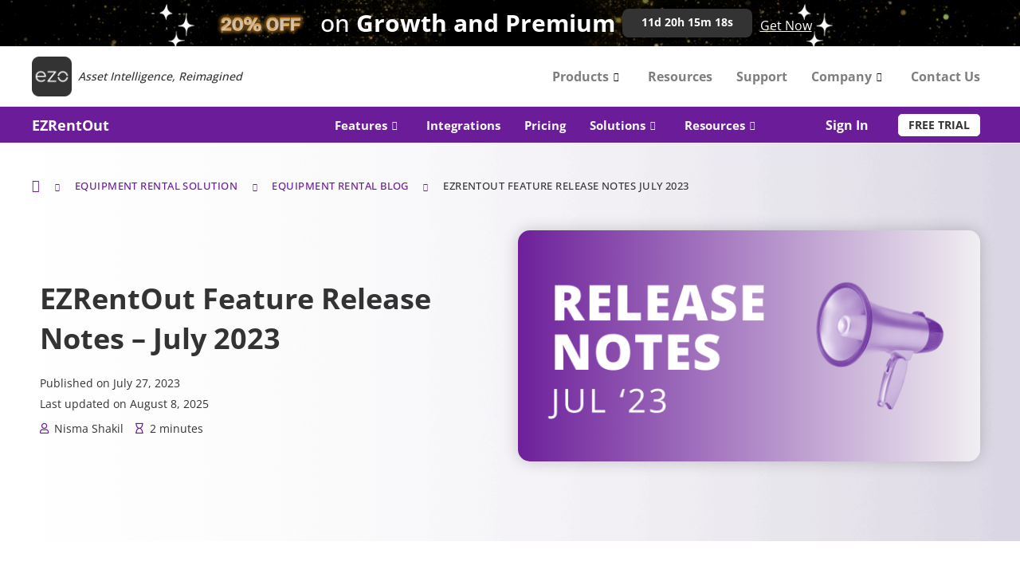

--- FILE ---
content_type: text/html; charset=UTF-8
request_url: https://ezo.io/ezrentout/blog/ezrentout-feature-release-notes-july-2023/
body_size: 49118
content:
<!DOCTYPE html>
<html lang="en-US">
<head><meta charset="UTF-8"><script>if(navigator.userAgent.match(/MSIE|Internet Explorer/i)||navigator.userAgent.match(/Trident\/7\..*?rv:11/i)){var href=document.location.href;if(!href.match(/[?&]nowprocket/)){if(href.indexOf("?")==-1){if(href.indexOf("#")==-1){document.location.href=href+"?nowprocket=1"}else{document.location.href=href.replace("#","?nowprocket=1#")}}else{if(href.indexOf("#")==-1){document.location.href=href+"&nowprocket=1"}else{document.location.href=href.replace("#","&nowprocket=1#")}}}}</script><script>(()=>{class RocketLazyLoadScripts{constructor(){this.v="2.0.4",this.userEvents=["keydown","keyup","mousedown","mouseup","mousemove","mouseover","mouseout","touchmove","touchstart","touchend","touchcancel","wheel","click","dblclick","input"],this.attributeEvents=["onblur","onclick","oncontextmenu","ondblclick","onfocus","onmousedown","onmouseenter","onmouseleave","onmousemove","onmouseout","onmouseover","onmouseup","onmousewheel","onscroll","onsubmit"]}async t(){this.i(),this.o(),/iP(ad|hone)/.test(navigator.userAgent)&&this.h(),this.u(),this.l(this),this.m(),this.k(this),this.p(this),this._(),await Promise.all([this.R(),this.L()]),this.lastBreath=Date.now(),this.S(this),this.P(),this.D(),this.O(),this.M(),await this.C(this.delayedScripts.normal),await this.C(this.delayedScripts.defer),await this.C(this.delayedScripts.async),await this.T(),await this.F(),await this.j(),await this.A(),window.dispatchEvent(new Event("rocket-allScriptsLoaded")),this.everythingLoaded=!0,this.lastTouchEnd&&await new Promise(t=>setTimeout(t,500-Date.now()+this.lastTouchEnd)),this.I(),this.H(),this.U(),this.W()}i(){this.CSPIssue=sessionStorage.getItem("rocketCSPIssue"),document.addEventListener("securitypolicyviolation",t=>{this.CSPIssue||"script-src-elem"!==t.violatedDirective||"data"!==t.blockedURI||(this.CSPIssue=!0,sessionStorage.setItem("rocketCSPIssue",!0))},{isRocket:!0})}o(){window.addEventListener("pageshow",t=>{this.persisted=t.persisted,this.realWindowLoadedFired=!0},{isRocket:!0}),window.addEventListener("pagehide",()=>{this.onFirstUserAction=null},{isRocket:!0})}h(){let t;function e(e){t=e}window.addEventListener("touchstart",e,{isRocket:!0}),window.addEventListener("touchend",function i(o){o.changedTouches[0]&&t.changedTouches[0]&&Math.abs(o.changedTouches[0].pageX-t.changedTouches[0].pageX)<10&&Math.abs(o.changedTouches[0].pageY-t.changedTouches[0].pageY)<10&&o.timeStamp-t.timeStamp<200&&(window.removeEventListener("touchstart",e,{isRocket:!0}),window.removeEventListener("touchend",i,{isRocket:!0}),"INPUT"===o.target.tagName&&"text"===o.target.type||(o.target.dispatchEvent(new TouchEvent("touchend",{target:o.target,bubbles:!0})),o.target.dispatchEvent(new MouseEvent("mouseover",{target:o.target,bubbles:!0})),o.target.dispatchEvent(new PointerEvent("click",{target:o.target,bubbles:!0,cancelable:!0,detail:1,clientX:o.changedTouches[0].clientX,clientY:o.changedTouches[0].clientY})),event.preventDefault()))},{isRocket:!0})}q(t){this.userActionTriggered||("mousemove"!==t.type||this.firstMousemoveIgnored?"keyup"===t.type||"mouseover"===t.type||"mouseout"===t.type||(this.userActionTriggered=!0,this.onFirstUserAction&&this.onFirstUserAction()):this.firstMousemoveIgnored=!0),"click"===t.type&&t.preventDefault(),t.stopPropagation(),t.stopImmediatePropagation(),"touchstart"===this.lastEvent&&"touchend"===t.type&&(this.lastTouchEnd=Date.now()),"click"===t.type&&(this.lastTouchEnd=0),this.lastEvent=t.type,t.composedPath&&t.composedPath()[0].getRootNode()instanceof ShadowRoot&&(t.rocketTarget=t.composedPath()[0]),this.savedUserEvents.push(t)}u(){this.savedUserEvents=[],this.userEventHandler=this.q.bind(this),this.userEvents.forEach(t=>window.addEventListener(t,this.userEventHandler,{passive:!1,isRocket:!0})),document.addEventListener("visibilitychange",this.userEventHandler,{isRocket:!0})}U(){this.userEvents.forEach(t=>window.removeEventListener(t,this.userEventHandler,{passive:!1,isRocket:!0})),document.removeEventListener("visibilitychange",this.userEventHandler,{isRocket:!0}),this.savedUserEvents.forEach(t=>{(t.rocketTarget||t.target).dispatchEvent(new window[t.constructor.name](t.type,t))})}m(){const t="return false",e=Array.from(this.attributeEvents,t=>"data-rocket-"+t),i="["+this.attributeEvents.join("],[")+"]",o="[data-rocket-"+this.attributeEvents.join("],[data-rocket-")+"]",s=(e,i,o)=>{o&&o!==t&&(e.setAttribute("data-rocket-"+i,o),e["rocket"+i]=new Function("event",o),e.setAttribute(i,t))};new MutationObserver(t=>{for(const n of t)"attributes"===n.type&&(n.attributeName.startsWith("data-rocket-")||this.everythingLoaded?n.attributeName.startsWith("data-rocket-")&&this.everythingLoaded&&this.N(n.target,n.attributeName.substring(12)):s(n.target,n.attributeName,n.target.getAttribute(n.attributeName))),"childList"===n.type&&n.addedNodes.forEach(t=>{if(t.nodeType===Node.ELEMENT_NODE)if(this.everythingLoaded)for(const i of[t,...t.querySelectorAll(o)])for(const t of i.getAttributeNames())e.includes(t)&&this.N(i,t.substring(12));else for(const e of[t,...t.querySelectorAll(i)])for(const t of e.getAttributeNames())this.attributeEvents.includes(t)&&s(e,t,e.getAttribute(t))})}).observe(document,{subtree:!0,childList:!0,attributeFilter:[...this.attributeEvents,...e]})}I(){this.attributeEvents.forEach(t=>{document.querySelectorAll("[data-rocket-"+t+"]").forEach(e=>{this.N(e,t)})})}N(t,e){const i=t.getAttribute("data-rocket-"+e);i&&(t.setAttribute(e,i),t.removeAttribute("data-rocket-"+e))}k(t){Object.defineProperty(HTMLElement.prototype,"onclick",{get(){return this.rocketonclick||null},set(e){this.rocketonclick=e,this.setAttribute(t.everythingLoaded?"onclick":"data-rocket-onclick","this.rocketonclick(event)")}})}S(t){function e(e,i){let o=e[i];e[i]=null,Object.defineProperty(e,i,{get:()=>o,set(s){t.everythingLoaded?o=s:e["rocket"+i]=o=s}})}e(document,"onreadystatechange"),e(window,"onload"),e(window,"onpageshow");try{Object.defineProperty(document,"readyState",{get:()=>t.rocketReadyState,set(e){t.rocketReadyState=e},configurable:!0}),document.readyState="loading"}catch(t){console.log("WPRocket DJE readyState conflict, bypassing")}}l(t){this.originalAddEventListener=EventTarget.prototype.addEventListener,this.originalRemoveEventListener=EventTarget.prototype.removeEventListener,this.savedEventListeners=[],EventTarget.prototype.addEventListener=function(e,i,o){o&&o.isRocket||!t.B(e,this)&&!t.userEvents.includes(e)||t.B(e,this)&&!t.userActionTriggered||e.startsWith("rocket-")||t.everythingLoaded?t.originalAddEventListener.call(this,e,i,o):(t.savedEventListeners.push({target:this,remove:!1,type:e,func:i,options:o}),"mouseenter"!==e&&"mouseleave"!==e||t.originalAddEventListener.call(this,e,t.savedUserEvents.push,o))},EventTarget.prototype.removeEventListener=function(e,i,o){o&&o.isRocket||!t.B(e,this)&&!t.userEvents.includes(e)||t.B(e,this)&&!t.userActionTriggered||e.startsWith("rocket-")||t.everythingLoaded?t.originalRemoveEventListener.call(this,e,i,o):t.savedEventListeners.push({target:this,remove:!0,type:e,func:i,options:o})}}J(t,e){this.savedEventListeners=this.savedEventListeners.filter(i=>{let o=i.type,s=i.target||window;return e!==o||t!==s||(this.B(o,s)&&(i.type="rocket-"+o),this.$(i),!1)})}H(){EventTarget.prototype.addEventListener=this.originalAddEventListener,EventTarget.prototype.removeEventListener=this.originalRemoveEventListener,this.savedEventListeners.forEach(t=>this.$(t))}$(t){t.remove?this.originalRemoveEventListener.call(t.target,t.type,t.func,t.options):this.originalAddEventListener.call(t.target,t.type,t.func,t.options)}p(t){let e;function i(e){return t.everythingLoaded?e:e.split(" ").map(t=>"load"===t||t.startsWith("load.")?"rocket-jquery-load":t).join(" ")}function o(o){function s(e){const s=o.fn[e];o.fn[e]=o.fn.init.prototype[e]=function(){return this[0]===window&&t.userActionTriggered&&("string"==typeof arguments[0]||arguments[0]instanceof String?arguments[0]=i(arguments[0]):"object"==typeof arguments[0]&&Object.keys(arguments[0]).forEach(t=>{const e=arguments[0][t];delete arguments[0][t],arguments[0][i(t)]=e})),s.apply(this,arguments),this}}if(o&&o.fn&&!t.allJQueries.includes(o)){const e={DOMContentLoaded:[],"rocket-DOMContentLoaded":[]};for(const t in e)document.addEventListener(t,()=>{e[t].forEach(t=>t())},{isRocket:!0});o.fn.ready=o.fn.init.prototype.ready=function(i){function s(){parseInt(o.fn.jquery)>2?setTimeout(()=>i.bind(document)(o)):i.bind(document)(o)}return"function"==typeof i&&(t.realDomReadyFired?!t.userActionTriggered||t.fauxDomReadyFired?s():e["rocket-DOMContentLoaded"].push(s):e.DOMContentLoaded.push(s)),o([])},s("on"),s("one"),s("off"),t.allJQueries.push(o)}e=o}t.allJQueries=[],o(window.jQuery),Object.defineProperty(window,"jQuery",{get:()=>e,set(t){o(t)}})}P(){const t=new Map;document.write=document.writeln=function(e){const i=document.currentScript,o=document.createRange(),s=i.parentElement;let n=t.get(i);void 0===n&&(n=i.nextSibling,t.set(i,n));const c=document.createDocumentFragment();o.setStart(c,0),c.appendChild(o.createContextualFragment(e)),s.insertBefore(c,n)}}async R(){return new Promise(t=>{this.userActionTriggered?t():this.onFirstUserAction=t})}async L(){return new Promise(t=>{document.addEventListener("DOMContentLoaded",()=>{this.realDomReadyFired=!0,t()},{isRocket:!0})})}async j(){return this.realWindowLoadedFired?Promise.resolve():new Promise(t=>{window.addEventListener("load",t,{isRocket:!0})})}M(){this.pendingScripts=[];this.scriptsMutationObserver=new MutationObserver(t=>{for(const e of t)e.addedNodes.forEach(t=>{"SCRIPT"!==t.tagName||t.noModule||t.isWPRocket||this.pendingScripts.push({script:t,promise:new Promise(e=>{const i=()=>{const i=this.pendingScripts.findIndex(e=>e.script===t);i>=0&&this.pendingScripts.splice(i,1),e()};t.addEventListener("load",i,{isRocket:!0}),t.addEventListener("error",i,{isRocket:!0}),setTimeout(i,1e3)})})})}),this.scriptsMutationObserver.observe(document,{childList:!0,subtree:!0})}async F(){await this.X(),this.pendingScripts.length?(await this.pendingScripts[0].promise,await this.F()):this.scriptsMutationObserver.disconnect()}D(){this.delayedScripts={normal:[],async:[],defer:[]},document.querySelectorAll("script[type$=rocketlazyloadscript]").forEach(t=>{t.hasAttribute("data-rocket-src")?t.hasAttribute("async")&&!1!==t.async?this.delayedScripts.async.push(t):t.hasAttribute("defer")&&!1!==t.defer||"module"===t.getAttribute("data-rocket-type")?this.delayedScripts.defer.push(t):this.delayedScripts.normal.push(t):this.delayedScripts.normal.push(t)})}async _(){await this.L();let t=[];document.querySelectorAll("script[type$=rocketlazyloadscript][data-rocket-src]").forEach(e=>{let i=e.getAttribute("data-rocket-src");if(i&&!i.startsWith("data:")){i.startsWith("//")&&(i=location.protocol+i);try{const o=new URL(i).origin;o!==location.origin&&t.push({src:o,crossOrigin:e.crossOrigin||"module"===e.getAttribute("data-rocket-type")})}catch(t){}}}),t=[...new Map(t.map(t=>[JSON.stringify(t),t])).values()],this.Y(t,"preconnect")}async G(t){if(await this.K(),!0!==t.noModule||!("noModule"in HTMLScriptElement.prototype))return new Promise(e=>{let i;function o(){(i||t).setAttribute("data-rocket-status","executed"),e()}try{if(navigator.userAgent.includes("Firefox/")||""===navigator.vendor||this.CSPIssue)i=document.createElement("script"),[...t.attributes].forEach(t=>{let e=t.nodeName;"type"!==e&&("data-rocket-type"===e&&(e="type"),"data-rocket-src"===e&&(e="src"),i.setAttribute(e,t.nodeValue))}),t.text&&(i.text=t.text),t.nonce&&(i.nonce=t.nonce),i.hasAttribute("src")?(i.addEventListener("load",o,{isRocket:!0}),i.addEventListener("error",()=>{i.setAttribute("data-rocket-status","failed-network"),e()},{isRocket:!0}),setTimeout(()=>{i.isConnected||e()},1)):(i.text=t.text,o()),i.isWPRocket=!0,t.parentNode.replaceChild(i,t);else{const i=t.getAttribute("data-rocket-type"),s=t.getAttribute("data-rocket-src");i?(t.type=i,t.removeAttribute("data-rocket-type")):t.removeAttribute("type"),t.addEventListener("load",o,{isRocket:!0}),t.addEventListener("error",i=>{this.CSPIssue&&i.target.src.startsWith("data:")?(console.log("WPRocket: CSP fallback activated"),t.removeAttribute("src"),this.G(t).then(e)):(t.setAttribute("data-rocket-status","failed-network"),e())},{isRocket:!0}),s?(t.fetchPriority="high",t.removeAttribute("data-rocket-src"),t.src=s):t.src="data:text/javascript;base64,"+window.btoa(unescape(encodeURIComponent(t.text)))}}catch(i){t.setAttribute("data-rocket-status","failed-transform"),e()}});t.setAttribute("data-rocket-status","skipped")}async C(t){const e=t.shift();return e?(e.isConnected&&await this.G(e),this.C(t)):Promise.resolve()}O(){this.Y([...this.delayedScripts.normal,...this.delayedScripts.defer,...this.delayedScripts.async],"preload")}Y(t,e){this.trash=this.trash||[];let i=!0;var o=document.createDocumentFragment();t.forEach(t=>{const s=t.getAttribute&&t.getAttribute("data-rocket-src")||t.src;if(s&&!s.startsWith("data:")){const n=document.createElement("link");n.href=s,n.rel=e,"preconnect"!==e&&(n.as="script",n.fetchPriority=i?"high":"low"),t.getAttribute&&"module"===t.getAttribute("data-rocket-type")&&(n.crossOrigin=!0),t.crossOrigin&&(n.crossOrigin=t.crossOrigin),t.integrity&&(n.integrity=t.integrity),t.nonce&&(n.nonce=t.nonce),o.appendChild(n),this.trash.push(n),i=!1}}),document.head.appendChild(o)}W(){this.trash.forEach(t=>t.remove())}async T(){try{document.readyState="interactive"}catch(t){}this.fauxDomReadyFired=!0;try{await this.K(),this.J(document,"readystatechange"),document.dispatchEvent(new Event("rocket-readystatechange")),await this.K(),document.rocketonreadystatechange&&document.rocketonreadystatechange(),await this.K(),this.J(document,"DOMContentLoaded"),document.dispatchEvent(new Event("rocket-DOMContentLoaded")),await this.K(),this.J(window,"DOMContentLoaded"),window.dispatchEvent(new Event("rocket-DOMContentLoaded"))}catch(t){console.error(t)}}async A(){try{document.readyState="complete"}catch(t){}try{await this.K(),this.J(document,"readystatechange"),document.dispatchEvent(new Event("rocket-readystatechange")),await this.K(),document.rocketonreadystatechange&&document.rocketonreadystatechange(),await this.K(),this.J(window,"load"),window.dispatchEvent(new Event("rocket-load")),await this.K(),window.rocketonload&&window.rocketonload(),await this.K(),this.allJQueries.forEach(t=>t(window).trigger("rocket-jquery-load")),await this.K(),this.J(window,"pageshow");const t=new Event("rocket-pageshow");t.persisted=this.persisted,window.dispatchEvent(t),await this.K(),window.rocketonpageshow&&window.rocketonpageshow({persisted:this.persisted})}catch(t){console.error(t)}}async K(){Date.now()-this.lastBreath>45&&(await this.X(),this.lastBreath=Date.now())}async X(){return document.hidden?new Promise(t=>setTimeout(t)):new Promise(t=>requestAnimationFrame(t))}B(t,e){return e===document&&"readystatechange"===t||(e===document&&"DOMContentLoaded"===t||(e===window&&"DOMContentLoaded"===t||(e===window&&"load"===t||e===window&&"pageshow"===t)))}static run(){(new RocketLazyLoadScripts).t()}}RocketLazyLoadScripts.run()})();</script>

<!-- <meta name="viewport" content="width=device-width, initial-scale=1"> -->
<meta name="viewport" content="width=device-width, initial-scale=1, maximum-scale=1, user-scalable=0"/>
<!-- <link rel="profile" href="https://gmpg.org/xfn/11"> -->


<link rel="canonical" href="https://ezo.io/ezrentout/blog/ezrentout-feature-release-notes-july-2023/">
<meta property="og:url" content="https://ezo.io/ezrentout/blog/ezrentout-feature-release-notes-july-2023/">
<meta property="og:title" content="EZRentOut Feature Release Notes – July 2023" />
<meta property="og:description" content="The EZRentOut team has rolled out some exciting feature enhancements in the past few months. Find out their details here." />
<meta property="og:type" content="article" />
<meta property="og:site_name" content="EZO.io" />
<meta property="og:locale" content="en_US" />
<meta property="og:image" content="https://cdn.ezo.io/wp-content/uploads/2023/07/EZRentOut-Feature-Release-Notes-–-July-2023.png" />

	<meta name="facebook-domain-verification" content="24bh63k2bgc3vrvo29cgxww2cjdwtm" />
<link rel="preload" href="https://ezo.io/wp-content/astra-local-fonts/heebo/NGSpv5_NC0k9P_v6ZUCbLRAHxK1EuyysdUmm.woff2" as="font" type="font/woff2" crossorigin><link rel="preload" href="https://ezo.io/wp-content/astra-local-fonts/open-sans/memvYaGs126MiZpBA-UvWbX2vVnXBbObj2OVTS-muw.woff2" as="font" type="font/woff2" crossorigin><meta name='robots' content='index, follow, max-image-preview:large, max-snippet:-1, max-video-preview:-1' />

	<!-- This site is optimized with the Yoast SEO plugin v26.7 - https://yoast.com/wordpress/plugins/seo/ -->
	<title>EZRentOut Feature Release Notes – July 2023</title>
<link data-rocket-prefetch href="https://js.hs-analytics.net" rel="dns-prefetch">
<link data-rocket-prefetch href="https://js.hscollectedforms.net" rel="dns-prefetch">
<link data-rocket-prefetch href="https://js.hubspot.com" rel="dns-prefetch">
<link data-rocket-prefetch href="https://js.hs-banner.com" rel="dns-prefetch">
<link data-rocket-prefetch href="https://js.hsadspixel.net" rel="dns-prefetch">
<link data-rocket-prefetch href="https://www.googletagmanager.com" rel="dns-prefetch">
<link data-rocket-prefetch href="https://fonts.googleapis.com" rel="dns-prefetch">
<link data-rocket-prefetch href="https://stackpath.bootstrapcdn.com" rel="dns-prefetch">
<link data-rocket-prefetch href="https://cdnjs.cloudflare.com" rel="dns-prefetch">
<link data-rocket-prefetch href="https://js.hs-scripts.com" rel="dns-prefetch">
<link data-rocket-preload as="style" href="https://fonts.googleapis.com/css2?family=Inter%3Awght%40400%3B500%3B600&#038;ver=1.14&#038;display=swap" rel="preload">
<link crossorigin data-rocket-preload as="font" href="https://ezo.io/wp-content/astra-local-fonts/open-sans/memvYaGs126MiZpBA-UvWbX2vVnXBbObj2OVTVOmu1aB.woff2" rel="preload">
<link crossorigin data-rocket-preload as="font" href="https://ezo.io/wp-content/plugins/elementor/assets/lib/font-awesome/webfonts/fa-regular-400.woff2" rel="preload">
<link crossorigin data-rocket-preload as="font" href="https://ezo.io/wp-content/plugins/elementor/assets/lib/font-awesome/webfonts/fa-brands-400.woff2" rel="preload">
<link href="https://fonts.googleapis.com/css2?family=Inter%3Awght%40400%3B500%3B600&#038;ver=1.14&#038;display=swap" media="print" onload="this.media=&#039;all&#039;" rel="stylesheet">
<noscript data-wpr-hosted-gf-parameters=""><link rel="stylesheet" href="https://fonts.googleapis.com/css2?family=Inter%3Awght%40400%3B500%3B600&#038;ver=1.14&#038;display=swap"></noscript><link rel="preload" data-rocket-preload as="image" href="https://ezo.io/wp-content/uploads/2024/05/rectangle-1.webp" fetchpriority="high">
	<meta name="description" content="The EZRentOut team has rolled out some exciting feature enhancements in the past few months. Find out their details here." />
	<meta name="twitter:card" content="summary_large_image" />
	<meta name="twitter:title" content="EZRentOut Feature Release Notes – July 2023" />
	<meta name="twitter:description" content="The EZRentOut team has rolled out some exciting feature enhancements in the past few months. Find out their details here." />
	<meta name="twitter:image" content="https://cdn.ezo.io/wp-content/uploads/2023/07/EZRentOut-Feature-Release-Notes-–-July-2023.png" />
	<!-- / Yoast SEO plugin. -->


<link rel='dns-prefetch' href='//js.hs-scripts.com' />
<link rel='dns-prefetch' href='//cdnjs.cloudflare.com' />
<link rel='dns-prefetch' href='//stackpath.bootstrapcdn.com' />
<link rel='dns-prefetch' href='//fonts.googleapis.com' />
<link href='https://fonts.gstatic.com' crossorigin rel='preconnect' />
<link rel="alternate" type="application/rss+xml" title="EZO.io &raquo; Feed" href="https://ezo.io/feed/" />
<link rel="alternate" type="application/rss+xml" title="EZO.io &raquo; Comments Feed" href="https://ezo.io/comments/feed/" />
<link rel="alternate" title="oEmbed (JSON)" type="application/json+oembed" href="https://ezo.io/wp-json/oembed/1.0/embed?url=https%3A%2F%2Fezo.io%2Fezrentout%2Fblog%2Fezrentout-feature-release-notes-july-2023%2F" />
<link rel="alternate" title="oEmbed (XML)" type="text/xml+oembed" href="https://ezo.io/wp-json/oembed/1.0/embed?url=https%3A%2F%2Fezo.io%2Fezrentout%2Fblog%2Fezrentout-feature-release-notes-july-2023%2F&#038;format=xml" />
<style id='wp-img-auto-sizes-contain-inline-css'>
img:is([sizes=auto i],[sizes^="auto," i]){contain-intrinsic-size:3000px 1500px}
/*# sourceURL=wp-img-auto-sizes-contain-inline-css */
</style>
<link rel='stylesheet' id='astra-theme-css-css' href='https://ezo.io/wp-content/themes/astra/assets/css/minified/frontend.min.css?ver=4.12.0' media='all' />
<style id='astra-theme-css-inline-css'>
.ast-no-sidebar .entry-content .alignfull {margin-left: calc( -50vw + 50%);margin-right: calc( -50vw + 50%);max-width: 100vw;width: 100vw;}.ast-no-sidebar .entry-content .alignwide {margin-left: calc(-41vw + 50%);margin-right: calc(-41vw + 50%);max-width: unset;width: unset;}.ast-no-sidebar .entry-content .alignfull .alignfull,.ast-no-sidebar .entry-content .alignfull .alignwide,.ast-no-sidebar .entry-content .alignwide .alignfull,.ast-no-sidebar .entry-content .alignwide .alignwide,.ast-no-sidebar .entry-content .wp-block-column .alignfull,.ast-no-sidebar .entry-content .wp-block-column .alignwide{width: 100%;margin-left: auto;margin-right: auto;}.wp-block-gallery,.blocks-gallery-grid {margin: 0;}.wp-block-separator {max-width: 100px;}.wp-block-separator.is-style-wide,.wp-block-separator.is-style-dots {max-width: none;}.entry-content .has-2-columns .wp-block-column:first-child {padding-right: 10px;}.entry-content .has-2-columns .wp-block-column:last-child {padding-left: 10px;}@media (max-width: 782px) {.entry-content .wp-block-columns .wp-block-column {flex-basis: 100%;}.entry-content .has-2-columns .wp-block-column:first-child {padding-right: 0;}.entry-content .has-2-columns .wp-block-column:last-child {padding-left: 0;}}body .entry-content .wp-block-latest-posts {margin-left: 0;}body .entry-content .wp-block-latest-posts li {list-style: none;}.ast-no-sidebar .ast-container .entry-content .wp-block-latest-posts {margin-left: 0;}.ast-header-break-point .entry-content .alignwide {margin-left: auto;margin-right: auto;}.entry-content .blocks-gallery-item img {margin-bottom: auto;}.wp-block-pullquote {border-top: 4px solid #555d66;border-bottom: 4px solid #555d66;color: #40464d;}:root{--ast-post-nav-space:0;--ast-container-default-xlg-padding:6.67em;--ast-container-default-lg-padding:5.67em;--ast-container-default-slg-padding:4.34em;--ast-container-default-md-padding:3.34em;--ast-container-default-sm-padding:6.67em;--ast-container-default-xs-padding:2.4em;--ast-container-default-xxs-padding:1.4em;--ast-code-block-background:#EEEEEE;--ast-comment-inputs-background:#FAFAFA;--ast-normal-container-width:1200px;--ast-narrow-container-width:750px;--ast-blog-title-font-weight:normal;--ast-blog-meta-weight:inherit;--ast-global-color-primary:var(--ast-global-color-5);--ast-global-color-secondary:var(--ast-global-color-4);--ast-global-color-alternate-background:var(--ast-global-color-7);--ast-global-color-subtle-background:var(--ast-global-color-6);--ast-bg-style-guide:var( --ast-global-color-secondary,--ast-global-color-5 );--ast-shadow-style-guide:0px 0px 4px 0 #00000057;--ast-global-dark-bg-style:#fff;--ast-global-dark-lfs:#fbfbfb;--ast-widget-bg-color:#fafafa;--ast-wc-container-head-bg-color:#fbfbfb;--ast-title-layout-bg:#eeeeee;--ast-search-border-color:#e7e7e7;--ast-lifter-hover-bg:#e6e6e6;--ast-gallery-block-color:#000;--srfm-color-input-label:var(--ast-global-color-2);}html{font-size:100%;}a,.page-title{color:var(--ast-global-color-2);}body,button,input,select,textarea,.ast-button,.ast-custom-button{font-family:'Open Sans',sans-serif;font-weight:400;font-size:16px;font-size:1rem;}blockquote{color:var(--ast-global-color-3);}p,.entry-content p{margin-bottom:1em;}h1,h2,h3,h4,h5,h6,.entry-content :where(h1,h2,h3,h4,h5,h6),.site-title,.site-title a{font-family:'Open Sans',sans-serif;font-weight:700;line-height:1.1em;}.site-title{font-size:35px;font-size:2.1875rem;display:block;}.site-header .site-description{font-size:15px;font-size:0.9375rem;display:none;}.entry-title{font-size:40px;font-size:2.5rem;}.archive .ast-article-post .ast-article-inner,.blog .ast-article-post .ast-article-inner,.archive .ast-article-post .ast-article-inner:hover,.blog .ast-article-post .ast-article-inner:hover{overflow:hidden;}h1,.entry-content :where(h1){font-size:80px;font-size:5rem;font-family:'Open Sans',sans-serif;line-height:1.4em;}h2,.entry-content :where(h2){font-size:48px;font-size:3rem;font-family:'Open Sans',sans-serif;line-height:1.3em;}h3,.entry-content :where(h3){font-size:32px;font-size:2rem;font-family:'Open Sans',sans-serif;line-height:1.3em;}h4,.entry-content :where(h4){font-size:24px;font-size:1.5rem;line-height:1.2em;font-family:'Open Sans',sans-serif;}h5,.entry-content :where(h5){font-size:18px;font-size:1.125rem;line-height:1.2em;font-family:'Open Sans',sans-serif;}h6,.entry-content :where(h6){font-size:12px;font-size:0.75rem;line-height:1.25em;font-family:'Open Sans',sans-serif;}::selection{background-color:var(--ast-global-color-0);color:#ffffff;}body,h1,h2,h3,h4,h5,h6,.entry-title a,.entry-content :where(h1,h2,h3,h4,h5,h6){color:var(--ast-global-color-3);}.tagcloud a:hover,.tagcloud a:focus,.tagcloud a.current-item{color:#ffffff;border-color:var(--ast-global-color-2);background-color:var(--ast-global-color-2);}input:focus,input[type="text"]:focus,input[type="email"]:focus,input[type="url"]:focus,input[type="password"]:focus,input[type="reset"]:focus,input[type="search"]:focus,textarea:focus{border-color:var(--ast-global-color-2);}input[type="radio"]:checked,input[type=reset],input[type="checkbox"]:checked,input[type="checkbox"]:hover:checked,input[type="checkbox"]:focus:checked,input[type=range]::-webkit-slider-thumb{border-color:var(--ast-global-color-2);background-color:var(--ast-global-color-2);box-shadow:none;}.site-footer a:hover + .post-count,.site-footer a:focus + .post-count{background:var(--ast-global-color-2);border-color:var(--ast-global-color-2);}.single .nav-links .nav-previous,.single .nav-links .nav-next{color:var(--ast-global-color-2);}.entry-meta,.entry-meta *{line-height:1.45;color:var(--ast-global-color-2);}#cat option,.secondary .calendar_wrap thead a,.secondary .calendar_wrap thead a:visited{color:var(--ast-global-color-2);}.secondary .calendar_wrap #today,.ast-progress-val span{background:var(--ast-global-color-2);}.secondary a:hover + .post-count,.secondary a:focus + .post-count{background:var(--ast-global-color-2);border-color:var(--ast-global-color-2);}.calendar_wrap #today > a{color:#ffffff;}.page-links .page-link,.single .post-navigation a{color:var(--ast-global-color-2);}.ast-search-menu-icon .search-form button.search-submit{padding:0 4px;}.ast-search-menu-icon form.search-form{padding-right:0;}.ast-search-menu-icon.slide-search input.search-field{width:0;}.ast-header-search .ast-search-menu-icon.ast-dropdown-active .search-form,.ast-header-search .ast-search-menu-icon.ast-dropdown-active .search-field:focus{transition:all 0.2s;}.search-form input.search-field:focus{outline:none;}.widget-title,.widget .wp-block-heading{font-size:22px;font-size:1.375rem;color:var(--ast-global-color-3);}.ast-search-menu-icon.slide-search a:focus-visible:focus-visible,.astra-search-icon:focus-visible,#close:focus-visible,a:focus-visible,.ast-menu-toggle:focus-visible,.site .skip-link:focus-visible,.wp-block-loginout input:focus-visible,.wp-block-search.wp-block-search__button-inside .wp-block-search__inside-wrapper,.ast-header-navigation-arrow:focus-visible,.ast-orders-table__row .ast-orders-table__cell:focus-visible,a#ast-apply-coupon:focus-visible,#ast-apply-coupon:focus-visible,#close:focus-visible,.button.search-submit:focus-visible,#search_submit:focus,.normal-search:focus-visible,.ast-header-account-wrap:focus-visible,.astra-cart-drawer-close:focus,.ast-single-variation:focus,.ast-button:focus,.ast-builder-button-wrap:has(.ast-custom-button-link:focus),.ast-builder-button-wrap .ast-custom-button-link:focus{outline-style:dotted;outline-color:inherit;outline-width:thin;}input:focus,input[type="text"]:focus,input[type="email"]:focus,input[type="url"]:focus,input[type="password"]:focus,input[type="reset"]:focus,input[type="search"]:focus,input[type="number"]:focus,textarea:focus,.wp-block-search__input:focus,[data-section="section-header-mobile-trigger"] .ast-button-wrap .ast-mobile-menu-trigger-minimal:focus,.ast-mobile-popup-drawer.active .menu-toggle-close:focus,#ast-scroll-top:focus,#coupon_code:focus,#ast-coupon-code:focus{border-style:dotted;border-color:inherit;border-width:thin;}input{outline:none;}body .ast-oembed-container *{position:absolute;top:0;width:100%;height:100%;left:0;}body .wp-block-embed-pocket-casts .ast-oembed-container *{position:unset;}.ast-single-post-featured-section + article {margin-top: 2em;}.site-content .ast-single-post-featured-section img {width: 100%;overflow: hidden;object-fit: cover;}.site > .ast-single-related-posts-container {margin-top: 0;}@media (min-width: 922px) {.ast-desktop .ast-container--narrow {max-width: var(--ast-narrow-container-width);margin: 0 auto;}}.ast-page-builder-template .hentry {margin: 0;}.ast-page-builder-template .site-content > .ast-container {max-width: 100%;padding: 0;}.ast-page-builder-template .site .site-content #primary {padding: 0;margin: 0;}.ast-page-builder-template .no-results {text-align: center;margin: 4em auto;}.ast-page-builder-template .ast-pagination {padding: 2em;}.ast-page-builder-template .entry-header.ast-no-title.ast-no-thumbnail {margin-top: 0;}.ast-page-builder-template .entry-header.ast-header-without-markup {margin-top: 0;margin-bottom: 0;}.ast-page-builder-template .entry-header.ast-no-title.ast-no-meta {margin-bottom: 0;}.ast-page-builder-template.single .post-navigation {padding-bottom: 2em;}.ast-page-builder-template.single-post .site-content > .ast-container {max-width: 100%;}.ast-page-builder-template .entry-header {margin-top: 4em;margin-left: auto;margin-right: auto;padding-left: 20px;padding-right: 20px;}.single.ast-page-builder-template .entry-header {padding-left: 20px;padding-right: 20px;}.ast-page-builder-template .ast-archive-description {margin: 4em auto 0;padding-left: 20px;padding-right: 20px;}.ast-page-builder-template.ast-no-sidebar .entry-content .alignwide {margin-left: 0;margin-right: 0;}@media (max-width:921.9px){#ast-desktop-header{display:none;}}@media (min-width:922px){#ast-mobile-header{display:none;}}@media( max-width: 420px ) {.single .nav-links .nav-previous,.single .nav-links .nav-next {width: 100%;text-align: center;}}.wp-block-buttons.aligncenter{justify-content:center;}@media (max-width:921px){.ast-theme-transparent-header #primary,.ast-theme-transparent-header #secondary{padding:0;}}@media (max-width:921px){.ast-plain-container.ast-no-sidebar #primary{padding:0;}}.ast-plain-container.ast-no-sidebar #primary{margin-top:0;margin-bottom:0;}@media (min-width:1200px){.wp-block-group .has-background{padding:20px;}}@media (min-width:1200px){.ast-no-sidebar.ast-separate-container .entry-content .wp-block-group.alignwide,.ast-no-sidebar.ast-separate-container .entry-content .wp-block-cover.alignwide{margin-left:-20px;margin-right:-20px;padding-left:20px;padding-right:20px;}.ast-no-sidebar.ast-separate-container .entry-content .wp-block-cover.alignfull,.ast-no-sidebar.ast-separate-container .entry-content .wp-block-group.alignfull{margin-left:-6.67em;margin-right:-6.67em;padding-left:6.67em;padding-right:6.67em;}}@media (min-width:1200px){.wp-block-cover-image.alignwide .wp-block-cover__inner-container,.wp-block-cover.alignwide .wp-block-cover__inner-container,.wp-block-cover-image.alignfull .wp-block-cover__inner-container,.wp-block-cover.alignfull .wp-block-cover__inner-container{width:100%;}}.wp-block-columns{margin-bottom:unset;}.wp-block-image.size-full{margin:2rem 0;}.wp-block-separator.has-background{padding:0;}.wp-block-gallery{margin-bottom:1.6em;}.wp-block-group{padding-top:4em;padding-bottom:4em;}.wp-block-group__inner-container .wp-block-columns:last-child,.wp-block-group__inner-container :last-child,.wp-block-table table{margin-bottom:0;}.blocks-gallery-grid{width:100%;}.wp-block-navigation-link__content{padding:5px 0;}.wp-block-group .wp-block-group .has-text-align-center,.wp-block-group .wp-block-column .has-text-align-center{max-width:100%;}.has-text-align-center{margin:0 auto;}@media (min-width:1200px){.wp-block-cover__inner-container,.alignwide .wp-block-group__inner-container,.alignfull .wp-block-group__inner-container{max-width:1200px;margin:0 auto;}.wp-block-group.alignnone,.wp-block-group.aligncenter,.wp-block-group.alignleft,.wp-block-group.alignright,.wp-block-group.alignwide,.wp-block-columns.alignwide{margin:2rem 0 1rem 0;}}@media (max-width:1200px){.wp-block-group{padding:3em;}.wp-block-group .wp-block-group{padding:1.5em;}.wp-block-columns,.wp-block-column{margin:1rem 0;}}@media (min-width:921px){.wp-block-columns .wp-block-group{padding:2em;}}@media (max-width:544px){.wp-block-cover-image .wp-block-cover__inner-container,.wp-block-cover .wp-block-cover__inner-container{width:unset;}.wp-block-cover,.wp-block-cover-image{padding:2em 0;}.wp-block-group,.wp-block-cover{padding:2em;}.wp-block-media-text__media img,.wp-block-media-text__media video{width:unset;max-width:100%;}.wp-block-media-text.has-background .wp-block-media-text__content{padding:1em;}}.wp-block-image.aligncenter{margin-left:auto;margin-right:auto;}.wp-block-table.aligncenter{margin-left:auto;margin-right:auto;}@media (min-width:544px){.entry-content .wp-block-media-text.has-media-on-the-right .wp-block-media-text__content{padding:0 8% 0 0;}.entry-content .wp-block-media-text .wp-block-media-text__content{padding:0 0 0 8%;}.ast-plain-container .site-content .entry-content .has-custom-content-position.is-position-bottom-left > *,.ast-plain-container .site-content .entry-content .has-custom-content-position.is-position-bottom-right > *,.ast-plain-container .site-content .entry-content .has-custom-content-position.is-position-top-left > *,.ast-plain-container .site-content .entry-content .has-custom-content-position.is-position-top-right > *,.ast-plain-container .site-content .entry-content .has-custom-content-position.is-position-center-right > *,.ast-plain-container .site-content .entry-content .has-custom-content-position.is-position-center-left > *{margin:0;}}@media (max-width:544px){.entry-content .wp-block-media-text .wp-block-media-text__content{padding:8% 0;}.wp-block-media-text .wp-block-media-text__media img{width:auto;max-width:100%;}}.wp-block-buttons .wp-block-button.is-style-outline .wp-block-button__link.wp-element-button,.ast-outline-button,.wp-block-uagb-buttons-child .uagb-buttons-repeater.ast-outline-button{border-color:rgba(24,81,226,0);border-top-width:2px;border-right-width:2px;border-bottom-width:2px;border-left-width:2px;font-family:'Open Sans',sans-serif;font-weight:500;font-size:16px;font-size:1rem;line-height:1em;border-top-left-radius:6px;border-top-right-radius:6px;border-bottom-right-radius:6px;border-bottom-left-radius:6px;}.wp-block-button.is-style-outline .wp-block-button__link:hover,.wp-block-buttons .wp-block-button.is-style-outline .wp-block-button__link:focus,.wp-block-buttons .wp-block-button.is-style-outline > .wp-block-button__link:not(.has-text-color):hover,.wp-block-buttons .wp-block-button.wp-block-button__link.is-style-outline:not(.has-text-color):hover,.ast-outline-button:hover,.ast-outline-button:focus,.wp-block-uagb-buttons-child .uagb-buttons-repeater.ast-outline-button:hover,.wp-block-uagb-buttons-child .uagb-buttons-repeater.ast-outline-button:focus{background-color:var(--ast-global-color-0);}.wp-block-button .wp-block-button__link.wp-element-button.is-style-outline:not(.has-background),.wp-block-button.is-style-outline>.wp-block-button__link.wp-element-button:not(.has-background),.ast-outline-button{background-color:rgba(24,81,226,0);}.entry-content[data-ast-blocks-layout] > figure{margin-bottom:1em;}.elementor-widget-container .elementor-loop-container .e-loop-item[data-elementor-type="loop-item"]{width:100%;}@media (max-width:921px){.ast-left-sidebar #content > .ast-container{display:flex;flex-direction:column-reverse;width:100%;}.ast-separate-container .ast-article-post,.ast-separate-container .ast-article-single{padding:1.5em 2.14em;}.ast-author-box img.avatar{margin:20px 0 0 0;}}@media (min-width:922px){.ast-separate-container.ast-right-sidebar #primary,.ast-separate-container.ast-left-sidebar #primary{border:0;}.search-no-results.ast-separate-container #primary{margin-bottom:4em;}}.elementor-widget-button .elementor-button{border-style:solid;text-decoration:none;border-top-width:2px;border-right-width:2px;border-left-width:2px;border-bottom-width:2px;}body .elementor-button.elementor-size-sm,body .elementor-button.elementor-size-xs,body .elementor-button.elementor-size-md,body .elementor-button.elementor-size-lg,body .elementor-button.elementor-size-xl,body .elementor-button{border-top-left-radius:6px;border-top-right-radius:6px;border-bottom-right-radius:6px;border-bottom-left-radius:6px;padding-top:18px;padding-right:30px;padding-bottom:18px;padding-left:30px;}@media (max-width:921px){.elementor-widget-button .elementor-button.elementor-size-sm,.elementor-widget-button .elementor-button.elementor-size-xs,.elementor-widget-button .elementor-button.elementor-size-md,.elementor-widget-button .elementor-button.elementor-size-lg,.elementor-widget-button .elementor-button.elementor-size-xl,.elementor-widget-button .elementor-button{padding-top:14px;padding-right:24px;padding-bottom:14px;padding-left:24px;}}.elementor-widget-button .elementor-button{border-color:rgba(24,81,226,0);background-color:rgba(24,81,226,0);}.elementor-widget-button .elementor-button:hover,.elementor-widget-button .elementor-button:focus{color:var(--ast-global-color-5);background-color:var(--ast-global-color-0);border-color:var(--ast-global-color-0);}.wp-block-button .wp-block-button__link ,.elementor-widget-button .elementor-button,.elementor-widget-button .elementor-button:visited{color:var(--ast-global-color-0);}.elementor-widget-button .elementor-button{font-family:'Open Sans',sans-serif;font-weight:500;font-size:16px;font-size:1rem;line-height:1em;}body .elementor-button.elementor-size-sm,body .elementor-button.elementor-size-xs,body .elementor-button.elementor-size-md,body .elementor-button.elementor-size-lg,body .elementor-button.elementor-size-xl,body .elementor-button{font-size:16px;font-size:1rem;}.wp-block-button .wp-block-button__link:hover,.wp-block-button .wp-block-button__link:focus{color:var(--ast-global-color-5);background-color:var(--ast-global-color-0);border-color:var(--ast-global-color-0);}.elementor-widget-heading h1.elementor-heading-title{line-height:1.4em;}.elementor-widget-heading h2.elementor-heading-title{line-height:1.3em;}.elementor-widget-heading h3.elementor-heading-title{line-height:1.3em;}.elementor-widget-heading h4.elementor-heading-title{line-height:1.2em;}.elementor-widget-heading h5.elementor-heading-title{line-height:1.2em;}.elementor-widget-heading h6.elementor-heading-title{line-height:1.25em;}.wp-block-button .wp-block-button__link{border-style:solid;border-top-width:2px;border-right-width:2px;border-left-width:2px;border-bottom-width:2px;border-color:rgba(24,81,226,0);background-color:rgba(24,81,226,0);color:var(--ast-global-color-0);font-family:'Open Sans',sans-serif;font-weight:500;line-height:1em;font-size:16px;font-size:1rem;border-top-left-radius:6px;border-top-right-radius:6px;border-bottom-right-radius:6px;border-bottom-left-radius:6px;padding-top:18px;padding-right:30px;padding-bottom:18px;padding-left:30px;}@media (max-width:921px){.wp-block-button .wp-block-button__link{padding-top:14px;padding-right:24px;padding-bottom:14px;padding-left:24px;}}.menu-toggle,button,.ast-button,.ast-custom-button,.button,input#submit,input[type="button"],input[type="submit"],input[type="reset"]{border-style:solid;border-top-width:2px;border-right-width:2px;border-left-width:2px;border-bottom-width:2px;color:var(--ast-global-color-0);border-color:rgba(24,81,226,0);background-color:rgba(24,81,226,0);padding-top:18px;padding-right:30px;padding-bottom:18px;padding-left:30px;font-family:'Open Sans',sans-serif;font-weight:500;font-size:16px;font-size:1rem;line-height:1em;border-top-left-radius:6px;border-top-right-radius:6px;border-bottom-right-radius:6px;border-bottom-left-radius:6px;}button:focus,.menu-toggle:hover,button:hover,.ast-button:hover,.ast-custom-button:hover .button:hover,.ast-custom-button:hover ,input[type=reset]:hover,input[type=reset]:focus,input#submit:hover,input#submit:focus,input[type="button"]:hover,input[type="button"]:focus,input[type="submit"]:hover,input[type="submit"]:focus{color:var(--ast-global-color-5);background-color:var(--ast-global-color-0);border-color:var(--ast-global-color-0);}@media (max-width:921px){.menu-toggle,button,.ast-button,.ast-custom-button,.button,input#submit,input[type="button"],input[type="submit"],input[type="reset"]{padding-top:14px;padding-right:24px;padding-bottom:14px;padding-left:24px;}}@media (max-width:921px){.ast-mobile-header-stack .main-header-bar .ast-search-menu-icon{display:inline-block;}.ast-header-break-point.ast-header-custom-item-outside .ast-mobile-header-stack .main-header-bar .ast-search-icon{margin:0;}.ast-comment-avatar-wrap img{max-width:2.5em;}.ast-comment-meta{padding:0 1.8888em 1.3333em;}.ast-separate-container .ast-comment-list li.depth-1{padding:1.5em 2.14em;}.ast-separate-container .comment-respond{padding:2em 2.14em;}}@media (min-width:544px){.ast-container{max-width:100%;}}@media (max-width:544px){.ast-separate-container .ast-article-post,.ast-separate-container .ast-article-single,.ast-separate-container .comments-title,.ast-separate-container .ast-archive-description{padding:1.5em 1em;}.ast-separate-container #content .ast-container{padding-left:0.54em;padding-right:0.54em;}.ast-separate-container .ast-comment-list .bypostauthor{padding:.5em;}.ast-search-menu-icon.ast-dropdown-active .search-field{width:170px;}} #ast-mobile-header .ast-site-header-cart-li a{pointer-events:none;}body,.ast-separate-container{background-image:none;}.ast-no-sidebar.ast-separate-container .entry-content .alignfull {margin-left: -6.67em;margin-right: -6.67em;width: auto;}@media (max-width: 1200px) {.ast-no-sidebar.ast-separate-container .entry-content .alignfull {margin-left: -2.4em;margin-right: -2.4em;}}@media (max-width: 768px) {.ast-no-sidebar.ast-separate-container .entry-content .alignfull {margin-left: -2.14em;margin-right: -2.14em;}}@media (max-width: 544px) {.ast-no-sidebar.ast-separate-container .entry-content .alignfull {margin-left: -1em;margin-right: -1em;}}.ast-no-sidebar.ast-separate-container .entry-content .alignwide {margin-left: -20px;margin-right: -20px;}.ast-no-sidebar.ast-separate-container .entry-content .wp-block-column .alignfull,.ast-no-sidebar.ast-separate-container .entry-content .wp-block-column .alignwide {margin-left: auto;margin-right: auto;width: 100%;}@media (max-width:921px){.site-title{display:none;}.site-header .site-description{display:none;}h1,.entry-content :where(h1){font-size:40px;}h2,.entry-content :where(h2){font-size:32px;}h3,.entry-content :where(h3){font-size:20px;}}@media (max-width:544px){.site-title{display:none;}.site-header .site-description{display:none;}h1,.entry-content :where(h1){font-size:36px;}h2,.entry-content :where(h2){font-size:25px;}h3,.entry-content :where(h3){font-size:20px;}}@media (max-width:921px){html{font-size:91.2%;}}@media (max-width:544px){html{font-size:91.2%;}}@media (min-width:922px){.ast-container{max-width:1240px;}}@font-face {font-family: "Astra";src: url(https://ezo.io/wp-content/themes/astra/assets/fonts/astra.woff) format("woff"),url(https://ezo.io/wp-content/themes/astra/assets/fonts/astra.ttf) format("truetype"),url(https://ezo.io/wp-content/themes/astra/assets/fonts/astra.svg#astra) format("svg");font-weight: normal;font-style: normal;font-display: fallback;}@media (min-width:922px){.main-header-menu .sub-menu .menu-item.ast-left-align-sub-menu:hover > .sub-menu,.main-header-menu .sub-menu .menu-item.ast-left-align-sub-menu.focus > .sub-menu{margin-left:-0px;}}.site .comments-area{padding-bottom:3em;}.astra-icon-down_arrow::after {content: "\e900";font-family: Astra;}.astra-icon-close::after {content: "\e5cd";font-family: Astra;}.astra-icon-drag_handle::after {content: "\e25d";font-family: Astra;}.astra-icon-format_align_justify::after {content: "\e235";font-family: Astra;}.astra-icon-menu::after {content: "\e5d2";font-family: Astra;}.astra-icon-reorder::after {content: "\e8fe";font-family: Astra;}.astra-icon-search::after {content: "\e8b6";font-family: Astra;}.astra-icon-zoom_in::after {content: "\e56b";font-family: Astra;}.astra-icon-check-circle::after {content: "\e901";font-family: Astra;}.astra-icon-shopping-cart::after {content: "\f07a";font-family: Astra;}.astra-icon-shopping-bag::after {content: "\f290";font-family: Astra;}.astra-icon-shopping-basket::after {content: "\f291";font-family: Astra;}.astra-icon-circle-o::after {content: "\e903";font-family: Astra;}.astra-icon-certificate::after {content: "\e902";font-family: Astra;}blockquote {padding: 1.2em;}:root .has-ast-global-color-0-color{color:var(--ast-global-color-0);}:root .has-ast-global-color-0-background-color{background-color:var(--ast-global-color-0);}:root .wp-block-button .has-ast-global-color-0-color{color:var(--ast-global-color-0);}:root .wp-block-button .has-ast-global-color-0-background-color{background-color:var(--ast-global-color-0);}:root .has-ast-global-color-1-color{color:var(--ast-global-color-1);}:root .has-ast-global-color-1-background-color{background-color:var(--ast-global-color-1);}:root .wp-block-button .has-ast-global-color-1-color{color:var(--ast-global-color-1);}:root .wp-block-button .has-ast-global-color-1-background-color{background-color:var(--ast-global-color-1);}:root .has-ast-global-color-2-color{color:var(--ast-global-color-2);}:root .has-ast-global-color-2-background-color{background-color:var(--ast-global-color-2);}:root .wp-block-button .has-ast-global-color-2-color{color:var(--ast-global-color-2);}:root .wp-block-button .has-ast-global-color-2-background-color{background-color:var(--ast-global-color-2);}:root .has-ast-global-color-3-color{color:var(--ast-global-color-3);}:root .has-ast-global-color-3-background-color{background-color:var(--ast-global-color-3);}:root .wp-block-button .has-ast-global-color-3-color{color:var(--ast-global-color-3);}:root .wp-block-button .has-ast-global-color-3-background-color{background-color:var(--ast-global-color-3);}:root .has-ast-global-color-4-color{color:var(--ast-global-color-4);}:root .has-ast-global-color-4-background-color{background-color:var(--ast-global-color-4);}:root .wp-block-button .has-ast-global-color-4-color{color:var(--ast-global-color-4);}:root .wp-block-button .has-ast-global-color-4-background-color{background-color:var(--ast-global-color-4);}:root .has-ast-global-color-5-color{color:var(--ast-global-color-5);}:root .has-ast-global-color-5-background-color{background-color:var(--ast-global-color-5);}:root .wp-block-button .has-ast-global-color-5-color{color:var(--ast-global-color-5);}:root .wp-block-button .has-ast-global-color-5-background-color{background-color:var(--ast-global-color-5);}:root .has-ast-global-color-6-color{color:var(--ast-global-color-6);}:root .has-ast-global-color-6-background-color{background-color:var(--ast-global-color-6);}:root .wp-block-button .has-ast-global-color-6-color{color:var(--ast-global-color-6);}:root .wp-block-button .has-ast-global-color-6-background-color{background-color:var(--ast-global-color-6);}:root .has-ast-global-color-7-color{color:var(--ast-global-color-7);}:root .has-ast-global-color-7-background-color{background-color:var(--ast-global-color-7);}:root .wp-block-button .has-ast-global-color-7-color{color:var(--ast-global-color-7);}:root .wp-block-button .has-ast-global-color-7-background-color{background-color:var(--ast-global-color-7);}:root .has-ast-global-color-8-color{color:var(--ast-global-color-8);}:root .has-ast-global-color-8-background-color{background-color:var(--ast-global-color-8);}:root .wp-block-button .has-ast-global-color-8-color{color:var(--ast-global-color-8);}:root .wp-block-button .has-ast-global-color-8-background-color{background-color:var(--ast-global-color-8);}:root{--ast-global-color-0:#1850e1;--ast-global-color-1:#bce138;--ast-global-color-2:#3a3a3a;--ast-global-color-3:#4B4F58;--ast-global-color-4:#f1f4fa;--ast-global-color-5:#FFFFFF;--ast-global-color-6:#F2F5F7;--ast-global-color-7:#424242;--ast-global-color-8:#000000;}:root {--ast-border-color : #dddddd;}.ast-single-entry-banner {-js-display: flex;display: flex;flex-direction: column;justify-content: center;text-align: center;position: relative;background: var(--ast-title-layout-bg);}.ast-single-entry-banner[data-banner-layout="layout-1"] {max-width: 1200px;background: inherit;padding: 20px 0;}.ast-single-entry-banner[data-banner-width-type="custom"] {margin: 0 auto;width: 100%;}.ast-single-entry-banner + .site-content .entry-header {margin-bottom: 0;}.site .ast-author-avatar {--ast-author-avatar-size: ;}a.ast-underline-text {text-decoration: underline;}.ast-container > .ast-terms-link {position: relative;display: block;}a.ast-button.ast-badge-tax {padding: 4px 8px;border-radius: 3px;font-size: inherit;}header.entry-header{text-align:left;}header.entry-header .entry-title{font-size:30px;font-size:1.875rem;}header.entry-header > *:not(:last-child){margin-bottom:10px;}@media (max-width:921px){header.entry-header{text-align:left;}}@media (max-width:544px){header.entry-header{text-align:left;}}.ast-archive-entry-banner {-js-display: flex;display: flex;flex-direction: column;justify-content: center;text-align: center;position: relative;background: var(--ast-title-layout-bg);}.ast-archive-entry-banner[data-banner-width-type="custom"] {margin: 0 auto;width: 100%;}.ast-archive-entry-banner[data-banner-layout="layout-1"] {background: inherit;padding: 20px 0;text-align: left;}body.archive .ast-archive-description{max-width:1200px;width:100%;text-align:left;padding-top:3em;padding-right:3em;padding-bottom:3em;padding-left:3em;}body.archive .ast-archive-description .ast-archive-title,body.archive .ast-archive-description .ast-archive-title *{font-size:40px;font-size:2.5rem;}body.archive .ast-archive-description > *:not(:last-child){margin-bottom:10px;}@media (max-width:921px){body.archive .ast-archive-description{text-align:left;}}@media (max-width:544px){body.archive .ast-archive-description{text-align:left;}}.ast-breadcrumbs .trail-browse,.ast-breadcrumbs .trail-items,.ast-breadcrumbs .trail-items li{display:inline-block;margin:0;padding:0;border:none;background:inherit;text-indent:0;text-decoration:none;}.ast-breadcrumbs .trail-browse{font-size:inherit;font-style:inherit;font-weight:inherit;color:inherit;}.ast-breadcrumbs .trail-items{list-style:none;}.trail-items li::after{padding:0 0.3em;content:"\00bb";}.trail-items li:last-of-type::after{display:none;}h1,h2,h3,h4,h5,h6,.entry-content :where(h1,h2,h3,h4,h5,h6){color:var(--ast-global-color-2);}@media (max-width:921px){.ast-builder-grid-row-container.ast-builder-grid-row-tablet-3-firstrow .ast-builder-grid-row > *:first-child,.ast-builder-grid-row-container.ast-builder-grid-row-tablet-3-lastrow .ast-builder-grid-row > *:last-child{grid-column:1 / -1;}}@media (max-width:544px){.ast-builder-grid-row-container.ast-builder-grid-row-mobile-3-firstrow .ast-builder-grid-row > *:first-child,.ast-builder-grid-row-container.ast-builder-grid-row-mobile-3-lastrow .ast-builder-grid-row > *:last-child{grid-column:1 / -1;}}.ast-builder-layout-element[data-section="title_tagline"]{display:flex;}@media (max-width:921px){.ast-header-break-point .ast-builder-layout-element[data-section="title_tagline"]{display:flex;}}@media (max-width:544px){.ast-header-break-point .ast-builder-layout-element[data-section="title_tagline"]{display:flex;}}[data-section*="section-hb-button-"] .menu-link{display:none;}.ast-header-button-1[data-section*="section-hb-button-"] .ast-builder-button-wrap .ast-custom-button{font-family:'Open Sans',sans-serif;font-weight:500;font-size:15px;font-size:0.9375rem;line-height:1em;}.ast-header-button-1 .ast-custom-button{color:#ffffff;background:#006fc8;border-color:#006fc8;border-top-width:2px;border-bottom-width:2px;border-left-width:2px;border-right-width:2px;}.ast-header-button-1 .ast-custom-button:hover{color:var(--ast-global-color-5);background:#006fc8;border-color:#006fc8;}.ast-header-button-1[data-section*="section-hb-button-"] .ast-builder-button-wrap .ast-custom-button{padding-top:4px;padding-bottom:4px;padding-left:8px;padding-right:8px;}@media (max-width:921px){.ast-header-button-1[data-section*="section-hb-button-"] .ast-builder-button-wrap .ast-custom-button{margin-bottom:10px;margin-left:21px;}}@media (max-width:544px){.ast-header-button-1[data-section*="section-hb-button-"] .ast-builder-button-wrap .ast-custom-button{margin-bottom:10px;margin-left:21px;}}.ast-header-button-1[data-section="section-hb-button-1"]{display:flex;}@media (max-width:921px){.ast-header-break-point .ast-header-button-1[data-section="section-hb-button-1"]{display:flex;}}@media (max-width:544px){.ast-header-break-point .ast-header-button-1[data-section="section-hb-button-1"]{display:flex;}}.ast-builder-menu-1{font-family:inherit;font-weight:inherit;}.ast-builder-menu-1 .sub-menu,.ast-builder-menu-1 .inline-on-mobile .sub-menu{border-top-width:2px;border-bottom-width:0;border-right-width:0;border-left-width:0;border-color:var(--ast-global-color-0);border-style:solid;}.ast-builder-menu-1 .sub-menu .sub-menu{top:-2px;}.ast-builder-menu-1 .main-header-menu > .menu-item > .sub-menu,.ast-builder-menu-1 .main-header-menu > .menu-item > .astra-full-megamenu-wrapper{margin-top:0;}.ast-desktop .ast-builder-menu-1 .main-header-menu > .menu-item > .sub-menu:before,.ast-desktop .ast-builder-menu-1 .main-header-menu > .menu-item > .astra-full-megamenu-wrapper:before{height:calc( 0px + 2px + 5px );}.ast-desktop .ast-builder-menu-1 .menu-item .sub-menu .menu-link{border-style:none;}@media (max-width:921px){.ast-header-break-point .ast-builder-menu-1 .menu-item.menu-item-has-children > .ast-menu-toggle{top:0;}.ast-builder-menu-1 .inline-on-mobile .menu-item.menu-item-has-children > .ast-menu-toggle{right:-15px;}.ast-builder-menu-1 .menu-item-has-children > .menu-link:after{content:unset;}.ast-builder-menu-1 .main-header-menu > .menu-item > .sub-menu,.ast-builder-menu-1 .main-header-menu > .menu-item > .astra-full-megamenu-wrapper{margin-top:0;}}@media (max-width:544px){.ast-header-break-point .ast-builder-menu-1 .menu-item.menu-item-has-children > .ast-menu-toggle{top:0;}.ast-builder-menu-1 .main-header-menu > .menu-item > .sub-menu,.ast-builder-menu-1 .main-header-menu > .menu-item > .astra-full-megamenu-wrapper{margin-top:0;}}.ast-builder-menu-1{display:flex;}@media (max-width:921px){.ast-header-break-point .ast-builder-menu-1{display:flex;}}@media (max-width:544px){.ast-header-break-point .ast-builder-menu-1{display:flex;}}.site-below-footer-wrap{padding-top:20px;padding-bottom:20px;}.site-below-footer-wrap[data-section="section-below-footer-builder"]{background-color:#f0f0f0;background-image:none;min-height:80px;}.site-below-footer-wrap[data-section="section-below-footer-builder"] .ast-builder-grid-row{max-width:1200px;min-height:80px;margin-left:auto;margin-right:auto;}.site-below-footer-wrap[data-section="section-below-footer-builder"] .ast-builder-grid-row,.site-below-footer-wrap[data-section="section-below-footer-builder"] .site-footer-section{align-items:flex-start;}.site-below-footer-wrap[data-section="section-below-footer-builder"].ast-footer-row-inline .site-footer-section{display:flex;margin-bottom:0;}.ast-builder-grid-row-full .ast-builder-grid-row{grid-template-columns:1fr;}@media (max-width:921px){.site-below-footer-wrap[data-section="section-below-footer-builder"].ast-footer-row-tablet-inline .site-footer-section{display:flex;margin-bottom:0;}.site-below-footer-wrap[data-section="section-below-footer-builder"].ast-footer-row-tablet-stack .site-footer-section{display:block;margin-bottom:10px;}.ast-builder-grid-row-container.ast-builder-grid-row-tablet-full .ast-builder-grid-row{grid-template-columns:1fr;}}@media (max-width:544px){.site-below-footer-wrap[data-section="section-below-footer-builder"].ast-footer-row-mobile-inline .site-footer-section{display:flex;margin-bottom:0;}.site-below-footer-wrap[data-section="section-below-footer-builder"].ast-footer-row-mobile-stack .site-footer-section{display:block;margin-bottom:10px;}.ast-builder-grid-row-container.ast-builder-grid-row-mobile-full .ast-builder-grid-row{grid-template-columns:1fr;}}.site-below-footer-wrap[data-section="section-below-footer-builder"]{display:grid;}@media (max-width:921px){.ast-header-break-point .site-below-footer-wrap[data-section="section-below-footer-builder"]{display:grid;}}@media (max-width:544px){.ast-header-break-point .site-below-footer-wrap[data-section="section-below-footer-builder"]{display:grid;}}.ast-footer-copyright{text-align:center;}.ast-footer-copyright.site-footer-focus-item {color:#4b4f58;}@media (max-width:921px){.ast-footer-copyright{text-align:left;}}@media (max-width:544px){.ast-footer-copyright{text-align:center;}}.ast-footer-copyright.ast-builder-layout-element{display:flex;}@media (max-width:921px){.ast-header-break-point .ast-footer-copyright.ast-builder-layout-element{display:flex;}}@media (max-width:544px){.ast-header-break-point .ast-footer-copyright.ast-builder-layout-element{display:flex;}}.site-footer{background-image:none;}.elementor-posts-container [CLASS*="ast-width-"]{width:100%;}.elementor-template-full-width .ast-container{display:block;}.elementor-screen-only,.screen-reader-text,.screen-reader-text span,.ui-helper-hidden-accessible{top:0 !important;}@media (max-width:544px){.elementor-element .elementor-wc-products .woocommerce[class*="columns-"] ul.products li.product{width:auto;margin:0;}.elementor-element .woocommerce .woocommerce-result-count{float:none;}}.ast-header-break-point .main-header-bar{border-bottom-width:1px;}@media (min-width:922px){.main-header-bar{border-bottom-width:1px;}}.main-header-menu .menu-item, #astra-footer-menu .menu-item, .main-header-bar .ast-masthead-custom-menu-items{-js-display:flex;display:flex;-webkit-box-pack:center;-webkit-justify-content:center;-moz-box-pack:center;-ms-flex-pack:center;justify-content:center;-webkit-box-orient:vertical;-webkit-box-direction:normal;-webkit-flex-direction:column;-moz-box-orient:vertical;-moz-box-direction:normal;-ms-flex-direction:column;flex-direction:column;}.main-header-menu > .menu-item > .menu-link, #astra-footer-menu > .menu-item > .menu-link{height:100%;-webkit-box-align:center;-webkit-align-items:center;-moz-box-align:center;-ms-flex-align:center;align-items:center;-js-display:flex;display:flex;}.main-header-menu .sub-menu .menu-item.menu-item-has-children > .menu-link:after{position:absolute;right:1em;top:50%;transform:translate(0,-50%) rotate(270deg);}.ast-header-break-point .main-header-bar .main-header-bar-navigation .page_item_has_children > .ast-menu-toggle::before, .ast-header-break-point .main-header-bar .main-header-bar-navigation .menu-item-has-children > .ast-menu-toggle::before, .ast-mobile-popup-drawer .main-header-bar-navigation .menu-item-has-children>.ast-menu-toggle::before, .ast-header-break-point .ast-mobile-header-wrap .main-header-bar-navigation .menu-item-has-children > .ast-menu-toggle::before{font-weight:bold;content:"\e900";font-family:Astra;text-decoration:inherit;display:inline-block;}.ast-header-break-point .main-navigation ul.sub-menu .menu-item .menu-link:before{content:"\e900";font-family:Astra;font-size:.65em;text-decoration:inherit;display:inline-block;transform:translate(0, -2px) rotateZ(270deg);margin-right:5px;}.widget_search .search-form:after{font-family:Astra;font-size:1.2em;font-weight:normal;content:"\e8b6";position:absolute;top:50%;right:15px;transform:translate(0, -50%);}.astra-search-icon::before{content:"\e8b6";font-family:Astra;font-style:normal;font-weight:normal;text-decoration:inherit;text-align:center;-webkit-font-smoothing:antialiased;-moz-osx-font-smoothing:grayscale;z-index:3;}.main-header-bar .main-header-bar-navigation .page_item_has_children > a:after, .main-header-bar .main-header-bar-navigation .menu-item-has-children > a:after, .menu-item-has-children .ast-header-navigation-arrow:after{content:"\e900";display:inline-block;font-family:Astra;font-size:.6rem;font-weight:bold;text-rendering:auto;-webkit-font-smoothing:antialiased;-moz-osx-font-smoothing:grayscale;margin-left:10px;line-height:normal;}.menu-item-has-children .sub-menu .ast-header-navigation-arrow:after{margin-left:0;}.ast-mobile-popup-drawer .main-header-bar-navigation .ast-submenu-expanded>.ast-menu-toggle::before{transform:rotateX(180deg);}.ast-header-break-point .main-header-bar-navigation .menu-item-has-children > .menu-link:after{display:none;}@media (min-width:922px){.ast-builder-menu .main-navigation > ul > li:last-child a{margin-right:0;}}.ast-separate-container .ast-article-inner{background-color:transparent;background-image:none;}.ast-separate-container .ast-article-post{background-color:var(--ast-global-color-5);background-image:none;}@media (max-width:921px){.ast-separate-container .ast-article-post{background-color:var(--ast-global-color-5);background-image:none;}}@media (max-width:544px){.ast-separate-container .ast-article-post{background-color:var(--ast-global-color-5);background-image:none;}}.ast-separate-container .ast-article-single:not(.ast-related-post), .ast-separate-container .error-404, .ast-separate-container .no-results, .single.ast-separate-container  .ast-author-meta, .ast-separate-container .related-posts-title-wrapper, .ast-separate-container .comments-count-wrapper, .ast-box-layout.ast-plain-container .site-content, .ast-padded-layout.ast-plain-container .site-content, .ast-separate-container .ast-archive-description, .ast-separate-container .comments-area .comment-respond, .ast-separate-container .comments-area .ast-comment-list li, .ast-separate-container .comments-area .comments-title{background-color:var(--ast-global-color-5);background-image:none;}@media (max-width:921px){.ast-separate-container .ast-article-single:not(.ast-related-post), .ast-separate-container .error-404, .ast-separate-container .no-results, .single.ast-separate-container  .ast-author-meta, .ast-separate-container .related-posts-title-wrapper, .ast-separate-container .comments-count-wrapper, .ast-box-layout.ast-plain-container .site-content, .ast-padded-layout.ast-plain-container .site-content, .ast-separate-container .ast-archive-description{background-color:var(--ast-global-color-5);background-image:none;}}@media (max-width:544px){.ast-separate-container .ast-article-single:not(.ast-related-post), .ast-separate-container .error-404, .ast-separate-container .no-results, .single.ast-separate-container  .ast-author-meta, .ast-separate-container .related-posts-title-wrapper, .ast-separate-container .comments-count-wrapper, .ast-box-layout.ast-plain-container .site-content, .ast-padded-layout.ast-plain-container .site-content, .ast-separate-container .ast-archive-description{background-color:var(--ast-global-color-5);background-image:none;}}.ast-separate-container.ast-two-container #secondary .widget{background-color:var(--ast-global-color-5);background-image:none;}@media (max-width:921px){.ast-separate-container.ast-two-container #secondary .widget{background-color:var(--ast-global-color-5);background-image:none;}}@media (max-width:544px){.ast-separate-container.ast-two-container #secondary .widget{background-color:var(--ast-global-color-5);background-image:none;}}.ast-mobile-header-content > *,.ast-desktop-header-content > * {padding: 10px 0;height: auto;}.ast-mobile-header-content > *:first-child,.ast-desktop-header-content > *:first-child {padding-top: 10px;}.ast-mobile-header-content > .ast-builder-menu,.ast-desktop-header-content > .ast-builder-menu {padding-top: 0;}.ast-mobile-header-content > *:last-child,.ast-desktop-header-content > *:last-child {padding-bottom: 0;}.ast-mobile-header-content .ast-search-menu-icon.ast-inline-search label,.ast-desktop-header-content .ast-search-menu-icon.ast-inline-search label {width: 100%;}.ast-desktop-header-content .main-header-bar-navigation .ast-submenu-expanded > .ast-menu-toggle::before {transform: rotateX(180deg);}#ast-desktop-header .ast-desktop-header-content,.ast-mobile-header-content .ast-search-icon,.ast-desktop-header-content .ast-search-icon,.ast-mobile-header-wrap .ast-mobile-header-content,.ast-main-header-nav-open.ast-popup-nav-open .ast-mobile-header-wrap .ast-mobile-header-content,.ast-main-header-nav-open.ast-popup-nav-open .ast-desktop-header-content {display: none;}.ast-main-header-nav-open.ast-header-break-point #ast-desktop-header .ast-desktop-header-content,.ast-main-header-nav-open.ast-header-break-point .ast-mobile-header-wrap .ast-mobile-header-content {display: block;}.ast-desktop .ast-desktop-header-content .astra-menu-animation-slide-up > .menu-item > .sub-menu,.ast-desktop .ast-desktop-header-content .astra-menu-animation-slide-up > .menu-item .menu-item > .sub-menu,.ast-desktop .ast-desktop-header-content .astra-menu-animation-slide-down > .menu-item > .sub-menu,.ast-desktop .ast-desktop-header-content .astra-menu-animation-slide-down > .menu-item .menu-item > .sub-menu,.ast-desktop .ast-desktop-header-content .astra-menu-animation-fade > .menu-item > .sub-menu,.ast-desktop .ast-desktop-header-content .astra-menu-animation-fade > .menu-item .menu-item > .sub-menu {opacity: 1;visibility: visible;}.ast-hfb-header.ast-default-menu-enable.ast-header-break-point .ast-mobile-header-wrap .ast-mobile-header-content .main-header-bar-navigation {width: unset;margin: unset;}.ast-mobile-header-content.content-align-flex-end .main-header-bar-navigation .menu-item-has-children > .ast-menu-toggle,.ast-desktop-header-content.content-align-flex-end .main-header-bar-navigation .menu-item-has-children > .ast-menu-toggle {left: calc( 20px - 0.907em);right: auto;}.ast-mobile-header-content .ast-search-menu-icon,.ast-mobile-header-content .ast-search-menu-icon.slide-search,.ast-desktop-header-content .ast-search-menu-icon,.ast-desktop-header-content .ast-search-menu-icon.slide-search {width: 100%;position: relative;display: block;right: auto;transform: none;}.ast-mobile-header-content .ast-search-menu-icon.slide-search .search-form,.ast-mobile-header-content .ast-search-menu-icon .search-form,.ast-desktop-header-content .ast-search-menu-icon.slide-search .search-form,.ast-desktop-header-content .ast-search-menu-icon .search-form {right: 0;visibility: visible;opacity: 1;position: relative;top: auto;transform: none;padding: 0;display: block;overflow: hidden;}.ast-mobile-header-content .ast-search-menu-icon.ast-inline-search .search-field,.ast-mobile-header-content .ast-search-menu-icon .search-field,.ast-desktop-header-content .ast-search-menu-icon.ast-inline-search .search-field,.ast-desktop-header-content .ast-search-menu-icon .search-field {width: 100%;padding-right: 5.5em;}.ast-mobile-header-content .ast-search-menu-icon .search-submit,.ast-desktop-header-content .ast-search-menu-icon .search-submit {display: block;position: absolute;height: 100%;top: 0;right: 0;padding: 0 1em;border-radius: 0;}.ast-hfb-header.ast-default-menu-enable.ast-header-break-point .ast-mobile-header-wrap .ast-mobile-header-content .main-header-bar-navigation ul .sub-menu .menu-link {padding-left: 30px;}.ast-hfb-header.ast-default-menu-enable.ast-header-break-point .ast-mobile-header-wrap .ast-mobile-header-content .main-header-bar-navigation .sub-menu .menu-item .menu-item .menu-link {padding-left: 40px;}.ast-mobile-popup-drawer.active .ast-mobile-popup-inner{background-color:#ffffff;;}.ast-mobile-header-wrap .ast-mobile-header-content, .ast-desktop-header-content{background-color:#ffffff;;}.ast-mobile-popup-content > *, .ast-mobile-header-content > *, .ast-desktop-popup-content > *, .ast-desktop-header-content > *{padding-top:0;padding-bottom:0;}.content-align-flex-start .ast-builder-layout-element{justify-content:flex-start;}.content-align-flex-start .main-header-menu{text-align:left;}.ast-mobile-popup-drawer.active .menu-toggle-close{color:#3a3a3a;}.ast-mobile-header-wrap .ast-primary-header-bar,.ast-primary-header-bar .site-primary-header-wrap{min-height:70px;}.ast-desktop .ast-primary-header-bar .main-header-menu > .menu-item{line-height:70px;}.ast-header-break-point #masthead .ast-mobile-header-wrap .ast-primary-header-bar,.ast-header-break-point #masthead .ast-mobile-header-wrap .ast-below-header-bar,.ast-header-break-point #masthead .ast-mobile-header-wrap .ast-above-header-bar{padding-left:20px;padding-right:20px;}.ast-header-break-point .ast-primary-header-bar{border-bottom-width:1px;border-bottom-style:solid;}@media (min-width:922px){.ast-primary-header-bar{border-bottom-width:1px;border-bottom-style:solid;}}.ast-primary-header-bar{background-color:#ffffff;}.ast-primary-header-bar{display:block;}@media (max-width:921px){.ast-header-break-point .ast-primary-header-bar{display:grid;}}@media (max-width:544px){.ast-header-break-point .ast-primary-header-bar{display:grid;}}[data-section="section-header-mobile-trigger"] .ast-button-wrap .ast-mobile-menu-trigger-minimal{color:var(--ast-global-color-0);border:none;background:transparent;}[data-section="section-header-mobile-trigger"] .ast-button-wrap .mobile-menu-toggle-icon .ast-mobile-svg{width:20px;height:20px;fill:var(--ast-global-color-0);}[data-section="section-header-mobile-trigger"] .ast-button-wrap .mobile-menu-wrap .mobile-menu{color:var(--ast-global-color-0);}:root{--e-global-color-astglobalcolor0:#1850e1;--e-global-color-astglobalcolor1:#bce138;--e-global-color-astglobalcolor2:#3a3a3a;--e-global-color-astglobalcolor3:#4B4F58;--e-global-color-astglobalcolor4:#f1f4fa;--e-global-color-astglobalcolor5:#FFFFFF;--e-global-color-astglobalcolor6:#F2F5F7;--e-global-color-astglobalcolor7:#424242;--e-global-color-astglobalcolor8:#000000;}
/*# sourceURL=astra-theme-css-inline-css */
</style>
<link data-minify="1" rel='stylesheet' id='astra-google-fonts-css' href='https://ezo.io/wp-content/cache/min/1/wp-content/astra-local-fonts/astra-local-fonts.css?ver=1768805299' media='all' />
<link rel='stylesheet' id='astra-menu-animation-css' href='https://ezo.io/wp-content/themes/astra/assets/css/minified/menu-animation.min.css?ver=4.12.0' media='all' />
<style id='wp-emoji-styles-inline-css'>

	img.wp-smiley, img.emoji {
		display: inline !important;
		border: none !important;
		box-shadow: none !important;
		height: 1em !important;
		width: 1em !important;
		margin: 0 0.07em !important;
		vertical-align: -0.1em !important;
		background: none !important;
		padding: 0 !important;
	}
/*# sourceURL=wp-emoji-styles-inline-css */
</style>
<link rel='stylesheet' id='wp-block-library-css' href='https://ezo.io/wp-includes/css/dist/block-library/style.min.css?ver=6.9' media='all' />
<style id='yourtheme-cta-block-style-inline-css'>
.cta-widget {
  padding: 30px 12px;
  text-align: center;
  border-style: solid;
  border-width: 3px;
  border-radius: 8px;
  color: white;
  margin-block: 30px;
}

.cta-widget .cta-heading {
  font-size: 24px !important;
  margin-bottom: 30px !important;
  color: white;
}

.cta-widget .cta-actions {
  display: flex;
  justify-content: center;
  flex-wrap: wrap;
  gap: 20px;
}

.cta-widget .cta-button,
.cta-widget .cta-learn-more {
  display: inline-block;
  padding: 12px 24px;
  font-size: 20px;
  border-radius: 6px;
  text-decoration: none;
  font-weight: 600;
  white-space: nowrap;
}

.cta-widget.product-ezo .cta-button {
  background-color: #0073aa;
  color: white;
  border: none;
}

.cta-widget .cta-button.product-ezo:hover {
  background-color: #005177;
}

.cta-widget .cta-learn-more {
  background-color: transparent;
  color: white;
  border: 3px solid white;
}

.cta-widget .cta-learn-more:hover {
  background-color: rgba(255, 255, 255, 0.15);
}

.cta-widget .cta-button {
  font-size: 20px;
  font-weight: 600;
  text-transform: capitalize;
}

/* === Product-specific styling === */
.cta-widget.product-ezo {
  border-color: #1574ca;
  background-color: #ffffff;
  background-image: radial-gradient(
    at center center,
    #1574ca 50%,
    #75a7de 100%
  );
}

.cta-widget.product-ezo .cta-button {
  background-color: #006fc8;
  color: #ffffff;
  border: 3px solid #ffffff;
  transition: all 0.3s ease;
}
.cta-widget.product-ezo .cta-button:hover {
  background-color: #005aa3;
  color: #ffffff;
}

.cta-widget.product-assetsonar {
  border-color: #525f7e;
  background-color: transparent;
  background-image: radial-gradient(at center center, #507995 0%, #4da4ba 100%);
}

.cta-widget.product-assetsonar .cta-button {
  background-color: #ffffff;
  color: #525f7e;
  border: 3px solid #ffffff;
  transition: all 0.3s ease;
}
.cta-widget.product-assetsonar .cta-button:hover {
  background-color: #00adc6;
  color: #ffffff;
}

.cta-widget.product-ezrentout {
  border-color: #6b1c99;
  background-color: transparent;
  background-image: radial-gradient(
    at center center,
    #6b1c99 0%,
    #462e6f80 100%
  );
}

.cta-widget.product-ezrentout .cta-button {
  background-color: #ffffff;
  color: #6b1c99;
  border: 3px solid #ffffff;
  transition: all 0.3s ease;
}
.cta-widget.product-ezrentout .cta-button:hover {
  background-color: #6b1c99;
  color: #ffffff;
}

.cta-widget.product-cmms {
  border-color: #333333;
  background-color: transparent;
  background-image: radial-gradient(
    at center center,
    #333333 0%,
    #333333a6 100%
  );
}

.cta-widget.product-cmms .cta-button {
  background-color: #faad42;
  color: #ffffff;
  border: 3px solid transparent;
  transition: all 0.3s ease;
}

.cta-widget.product-cmms .cta-button:hover {
  background-color: #333333;
  color: #ffffff;
  border-color: #ffffff;
}

/* === Responsive styles === */
@media (max-width: 600px) {
  .cta-widget .cta-heading {
    font-size: 24px;
  }

  .cta-widget .cta-actions {
    flex-direction: column;
    gap: 10px;
  }

  .cta-widget .cta-button,
  .cta-widget .cta-learn-more {
    width: 100%;
    max-width: 280px;
    margin: 0 auto;
  }
}

/*# sourceURL=https://ezo.io/wp-content/themes/astra-child/inc/blocks/cta-block/style.css */
</style>
<style id='global-styles-inline-css'>
:root{--wp--preset--aspect-ratio--square: 1;--wp--preset--aspect-ratio--4-3: 4/3;--wp--preset--aspect-ratio--3-4: 3/4;--wp--preset--aspect-ratio--3-2: 3/2;--wp--preset--aspect-ratio--2-3: 2/3;--wp--preset--aspect-ratio--16-9: 16/9;--wp--preset--aspect-ratio--9-16: 9/16;--wp--preset--color--black: #000000;--wp--preset--color--cyan-bluish-gray: #abb8c3;--wp--preset--color--white: #ffffff;--wp--preset--color--pale-pink: #f78da7;--wp--preset--color--vivid-red: #cf2e2e;--wp--preset--color--luminous-vivid-orange: #ff6900;--wp--preset--color--luminous-vivid-amber: #fcb900;--wp--preset--color--light-green-cyan: #7bdcb5;--wp--preset--color--vivid-green-cyan: #00d084;--wp--preset--color--pale-cyan-blue: #8ed1fc;--wp--preset--color--vivid-cyan-blue: #0693e3;--wp--preset--color--vivid-purple: #9b51e0;--wp--preset--color--ast-global-color-0: var(--ast-global-color-0);--wp--preset--color--ast-global-color-1: var(--ast-global-color-1);--wp--preset--color--ast-global-color-2: var(--ast-global-color-2);--wp--preset--color--ast-global-color-3: var(--ast-global-color-3);--wp--preset--color--ast-global-color-4: var(--ast-global-color-4);--wp--preset--color--ast-global-color-5: var(--ast-global-color-5);--wp--preset--color--ast-global-color-6: var(--ast-global-color-6);--wp--preset--color--ast-global-color-7: var(--ast-global-color-7);--wp--preset--color--ast-global-color-8: var(--ast-global-color-8);--wp--preset--gradient--vivid-cyan-blue-to-vivid-purple: linear-gradient(135deg,rgb(6,147,227) 0%,rgb(155,81,224) 100%);--wp--preset--gradient--light-green-cyan-to-vivid-green-cyan: linear-gradient(135deg,rgb(122,220,180) 0%,rgb(0,208,130) 100%);--wp--preset--gradient--luminous-vivid-amber-to-luminous-vivid-orange: linear-gradient(135deg,rgb(252,185,0) 0%,rgb(255,105,0) 100%);--wp--preset--gradient--luminous-vivid-orange-to-vivid-red: linear-gradient(135deg,rgb(255,105,0) 0%,rgb(207,46,46) 100%);--wp--preset--gradient--very-light-gray-to-cyan-bluish-gray: linear-gradient(135deg,rgb(238,238,238) 0%,rgb(169,184,195) 100%);--wp--preset--gradient--cool-to-warm-spectrum: linear-gradient(135deg,rgb(74,234,220) 0%,rgb(151,120,209) 20%,rgb(207,42,186) 40%,rgb(238,44,130) 60%,rgb(251,105,98) 80%,rgb(254,248,76) 100%);--wp--preset--gradient--blush-light-purple: linear-gradient(135deg,rgb(255,206,236) 0%,rgb(152,150,240) 100%);--wp--preset--gradient--blush-bordeaux: linear-gradient(135deg,rgb(254,205,165) 0%,rgb(254,45,45) 50%,rgb(107,0,62) 100%);--wp--preset--gradient--luminous-dusk: linear-gradient(135deg,rgb(255,203,112) 0%,rgb(199,81,192) 50%,rgb(65,88,208) 100%);--wp--preset--gradient--pale-ocean: linear-gradient(135deg,rgb(255,245,203) 0%,rgb(182,227,212) 50%,rgb(51,167,181) 100%);--wp--preset--gradient--electric-grass: linear-gradient(135deg,rgb(202,248,128) 0%,rgb(113,206,126) 100%);--wp--preset--gradient--midnight: linear-gradient(135deg,rgb(2,3,129) 0%,rgb(40,116,252) 100%);--wp--preset--font-size--small: 13px;--wp--preset--font-size--medium: 20px;--wp--preset--font-size--large: 36px;--wp--preset--font-size--x-large: 42px;--wp--preset--spacing--20: 0.44rem;--wp--preset--spacing--30: 0.67rem;--wp--preset--spacing--40: 1rem;--wp--preset--spacing--50: 1.5rem;--wp--preset--spacing--60: 2.25rem;--wp--preset--spacing--70: 3.38rem;--wp--preset--spacing--80: 5.06rem;--wp--preset--shadow--natural: 6px 6px 9px rgba(0, 0, 0, 0.2);--wp--preset--shadow--deep: 12px 12px 50px rgba(0, 0, 0, 0.4);--wp--preset--shadow--sharp: 6px 6px 0px rgba(0, 0, 0, 0.2);--wp--preset--shadow--outlined: 6px 6px 0px -3px rgb(255, 255, 255), 6px 6px rgb(0, 0, 0);--wp--preset--shadow--crisp: 6px 6px 0px rgb(0, 0, 0);}:root { --wp--style--global--content-size: var(--wp--custom--ast-content-width-size);--wp--style--global--wide-size: var(--wp--custom--ast-wide-width-size); }:where(body) { margin: 0; }.wp-site-blocks > .alignleft { float: left; margin-right: 2em; }.wp-site-blocks > .alignright { float: right; margin-left: 2em; }.wp-site-blocks > .aligncenter { justify-content: center; margin-left: auto; margin-right: auto; }:where(.wp-site-blocks) > * { margin-block-start: 24px; margin-block-end: 0; }:where(.wp-site-blocks) > :first-child { margin-block-start: 0; }:where(.wp-site-blocks) > :last-child { margin-block-end: 0; }:root { --wp--style--block-gap: 24px; }:root :where(.is-layout-flow) > :first-child{margin-block-start: 0;}:root :where(.is-layout-flow) > :last-child{margin-block-end: 0;}:root :where(.is-layout-flow) > *{margin-block-start: 24px;margin-block-end: 0;}:root :where(.is-layout-constrained) > :first-child{margin-block-start: 0;}:root :where(.is-layout-constrained) > :last-child{margin-block-end: 0;}:root :where(.is-layout-constrained) > *{margin-block-start: 24px;margin-block-end: 0;}:root :where(.is-layout-flex){gap: 24px;}:root :where(.is-layout-grid){gap: 24px;}.is-layout-flow > .alignleft{float: left;margin-inline-start: 0;margin-inline-end: 2em;}.is-layout-flow > .alignright{float: right;margin-inline-start: 2em;margin-inline-end: 0;}.is-layout-flow > .aligncenter{margin-left: auto !important;margin-right: auto !important;}.is-layout-constrained > .alignleft{float: left;margin-inline-start: 0;margin-inline-end: 2em;}.is-layout-constrained > .alignright{float: right;margin-inline-start: 2em;margin-inline-end: 0;}.is-layout-constrained > .aligncenter{margin-left: auto !important;margin-right: auto !important;}.is-layout-constrained > :where(:not(.alignleft):not(.alignright):not(.alignfull)){max-width: var(--wp--style--global--content-size);margin-left: auto !important;margin-right: auto !important;}.is-layout-constrained > .alignwide{max-width: var(--wp--style--global--wide-size);}body .is-layout-flex{display: flex;}.is-layout-flex{flex-wrap: wrap;align-items: center;}.is-layout-flex > :is(*, div){margin: 0;}body .is-layout-grid{display: grid;}.is-layout-grid > :is(*, div){margin: 0;}body{padding-top: 0px;padding-right: 0px;padding-bottom: 0px;padding-left: 0px;}a:where(:not(.wp-element-button)){text-decoration: none;}:root :where(.wp-element-button, .wp-block-button__link){background-color: #32373c;border-width: 0;color: #fff;font-family: inherit;font-size: inherit;font-style: inherit;font-weight: inherit;letter-spacing: inherit;line-height: inherit;padding-top: calc(0.667em + 2px);padding-right: calc(1.333em + 2px);padding-bottom: calc(0.667em + 2px);padding-left: calc(1.333em + 2px);text-decoration: none;text-transform: inherit;}.has-black-color{color: var(--wp--preset--color--black) !important;}.has-cyan-bluish-gray-color{color: var(--wp--preset--color--cyan-bluish-gray) !important;}.has-white-color{color: var(--wp--preset--color--white) !important;}.has-pale-pink-color{color: var(--wp--preset--color--pale-pink) !important;}.has-vivid-red-color{color: var(--wp--preset--color--vivid-red) !important;}.has-luminous-vivid-orange-color{color: var(--wp--preset--color--luminous-vivid-orange) !important;}.has-luminous-vivid-amber-color{color: var(--wp--preset--color--luminous-vivid-amber) !important;}.has-light-green-cyan-color{color: var(--wp--preset--color--light-green-cyan) !important;}.has-vivid-green-cyan-color{color: var(--wp--preset--color--vivid-green-cyan) !important;}.has-pale-cyan-blue-color{color: var(--wp--preset--color--pale-cyan-blue) !important;}.has-vivid-cyan-blue-color{color: var(--wp--preset--color--vivid-cyan-blue) !important;}.has-vivid-purple-color{color: var(--wp--preset--color--vivid-purple) !important;}.has-ast-global-color-0-color{color: var(--wp--preset--color--ast-global-color-0) !important;}.has-ast-global-color-1-color{color: var(--wp--preset--color--ast-global-color-1) !important;}.has-ast-global-color-2-color{color: var(--wp--preset--color--ast-global-color-2) !important;}.has-ast-global-color-3-color{color: var(--wp--preset--color--ast-global-color-3) !important;}.has-ast-global-color-4-color{color: var(--wp--preset--color--ast-global-color-4) !important;}.has-ast-global-color-5-color{color: var(--wp--preset--color--ast-global-color-5) !important;}.has-ast-global-color-6-color{color: var(--wp--preset--color--ast-global-color-6) !important;}.has-ast-global-color-7-color{color: var(--wp--preset--color--ast-global-color-7) !important;}.has-ast-global-color-8-color{color: var(--wp--preset--color--ast-global-color-8) !important;}.has-black-background-color{background-color: var(--wp--preset--color--black) !important;}.has-cyan-bluish-gray-background-color{background-color: var(--wp--preset--color--cyan-bluish-gray) !important;}.has-white-background-color{background-color: var(--wp--preset--color--white) !important;}.has-pale-pink-background-color{background-color: var(--wp--preset--color--pale-pink) !important;}.has-vivid-red-background-color{background-color: var(--wp--preset--color--vivid-red) !important;}.has-luminous-vivid-orange-background-color{background-color: var(--wp--preset--color--luminous-vivid-orange) !important;}.has-luminous-vivid-amber-background-color{background-color: var(--wp--preset--color--luminous-vivid-amber) !important;}.has-light-green-cyan-background-color{background-color: var(--wp--preset--color--light-green-cyan) !important;}.has-vivid-green-cyan-background-color{background-color: var(--wp--preset--color--vivid-green-cyan) !important;}.has-pale-cyan-blue-background-color{background-color: var(--wp--preset--color--pale-cyan-blue) !important;}.has-vivid-cyan-blue-background-color{background-color: var(--wp--preset--color--vivid-cyan-blue) !important;}.has-vivid-purple-background-color{background-color: var(--wp--preset--color--vivid-purple) !important;}.has-ast-global-color-0-background-color{background-color: var(--wp--preset--color--ast-global-color-0) !important;}.has-ast-global-color-1-background-color{background-color: var(--wp--preset--color--ast-global-color-1) !important;}.has-ast-global-color-2-background-color{background-color: var(--wp--preset--color--ast-global-color-2) !important;}.has-ast-global-color-3-background-color{background-color: var(--wp--preset--color--ast-global-color-3) !important;}.has-ast-global-color-4-background-color{background-color: var(--wp--preset--color--ast-global-color-4) !important;}.has-ast-global-color-5-background-color{background-color: var(--wp--preset--color--ast-global-color-5) !important;}.has-ast-global-color-6-background-color{background-color: var(--wp--preset--color--ast-global-color-6) !important;}.has-ast-global-color-7-background-color{background-color: var(--wp--preset--color--ast-global-color-7) !important;}.has-ast-global-color-8-background-color{background-color: var(--wp--preset--color--ast-global-color-8) !important;}.has-black-border-color{border-color: var(--wp--preset--color--black) !important;}.has-cyan-bluish-gray-border-color{border-color: var(--wp--preset--color--cyan-bluish-gray) !important;}.has-white-border-color{border-color: var(--wp--preset--color--white) !important;}.has-pale-pink-border-color{border-color: var(--wp--preset--color--pale-pink) !important;}.has-vivid-red-border-color{border-color: var(--wp--preset--color--vivid-red) !important;}.has-luminous-vivid-orange-border-color{border-color: var(--wp--preset--color--luminous-vivid-orange) !important;}.has-luminous-vivid-amber-border-color{border-color: var(--wp--preset--color--luminous-vivid-amber) !important;}.has-light-green-cyan-border-color{border-color: var(--wp--preset--color--light-green-cyan) !important;}.has-vivid-green-cyan-border-color{border-color: var(--wp--preset--color--vivid-green-cyan) !important;}.has-pale-cyan-blue-border-color{border-color: var(--wp--preset--color--pale-cyan-blue) !important;}.has-vivid-cyan-blue-border-color{border-color: var(--wp--preset--color--vivid-cyan-blue) !important;}.has-vivid-purple-border-color{border-color: var(--wp--preset--color--vivid-purple) !important;}.has-ast-global-color-0-border-color{border-color: var(--wp--preset--color--ast-global-color-0) !important;}.has-ast-global-color-1-border-color{border-color: var(--wp--preset--color--ast-global-color-1) !important;}.has-ast-global-color-2-border-color{border-color: var(--wp--preset--color--ast-global-color-2) !important;}.has-ast-global-color-3-border-color{border-color: var(--wp--preset--color--ast-global-color-3) !important;}.has-ast-global-color-4-border-color{border-color: var(--wp--preset--color--ast-global-color-4) !important;}.has-ast-global-color-5-border-color{border-color: var(--wp--preset--color--ast-global-color-5) !important;}.has-ast-global-color-6-border-color{border-color: var(--wp--preset--color--ast-global-color-6) !important;}.has-ast-global-color-7-border-color{border-color: var(--wp--preset--color--ast-global-color-7) !important;}.has-ast-global-color-8-border-color{border-color: var(--wp--preset--color--ast-global-color-8) !important;}.has-vivid-cyan-blue-to-vivid-purple-gradient-background{background: var(--wp--preset--gradient--vivid-cyan-blue-to-vivid-purple) !important;}.has-light-green-cyan-to-vivid-green-cyan-gradient-background{background: var(--wp--preset--gradient--light-green-cyan-to-vivid-green-cyan) !important;}.has-luminous-vivid-amber-to-luminous-vivid-orange-gradient-background{background: var(--wp--preset--gradient--luminous-vivid-amber-to-luminous-vivid-orange) !important;}.has-luminous-vivid-orange-to-vivid-red-gradient-background{background: var(--wp--preset--gradient--luminous-vivid-orange-to-vivid-red) !important;}.has-very-light-gray-to-cyan-bluish-gray-gradient-background{background: var(--wp--preset--gradient--very-light-gray-to-cyan-bluish-gray) !important;}.has-cool-to-warm-spectrum-gradient-background{background: var(--wp--preset--gradient--cool-to-warm-spectrum) !important;}.has-blush-light-purple-gradient-background{background: var(--wp--preset--gradient--blush-light-purple) !important;}.has-blush-bordeaux-gradient-background{background: var(--wp--preset--gradient--blush-bordeaux) !important;}.has-luminous-dusk-gradient-background{background: var(--wp--preset--gradient--luminous-dusk) !important;}.has-pale-ocean-gradient-background{background: var(--wp--preset--gradient--pale-ocean) !important;}.has-electric-grass-gradient-background{background: var(--wp--preset--gradient--electric-grass) !important;}.has-midnight-gradient-background{background: var(--wp--preset--gradient--midnight) !important;}.has-small-font-size{font-size: var(--wp--preset--font-size--small) !important;}.has-medium-font-size{font-size: var(--wp--preset--font-size--medium) !important;}.has-large-font-size{font-size: var(--wp--preset--font-size--large) !important;}.has-x-large-font-size{font-size: var(--wp--preset--font-size--x-large) !important;}
:root :where(.wp-block-pullquote){font-size: 1.5em;line-height: 1.6;}
/*# sourceURL=global-styles-inline-css */
</style>

<link data-minify="1" rel='stylesheet' id='daexthefu-general-css' href='https://ezo.io/wp-content/cache/min/1/wp-content/plugins/daext-helpful/public/assets/css/general.css?ver=1768805299' media='all' />
<link data-minify="1" rel='stylesheet' id='daexthefu-custom-css' href='https://ezo.io/wp-content/cache/min/1/wp-content/uploads/daexthefu_uploads/custom-1.css?ver=1768805299' media='all' />
<link rel='stylesheet' id='ez-toc-css' href='https://ezo.io/wp-content/plugins/easy-table-of-contents/assets/css/screen.min.css?ver=2.0.80' media='all' />
<style id='ez-toc-inline-css'>
div#ez-toc-container .ez-toc-title {font-size: 16px;}div#ez-toc-container .ez-toc-title {font-weight: 500;}div#ez-toc-container ul li , div#ez-toc-container ul li a {font-size: 95%;}div#ez-toc-container ul li , div#ez-toc-container ul li a {font-weight: 500;}div#ez-toc-container nav ul ul li {font-size: 90%;}div#ez-toc-container {background: #fff;border: 1px solid #cce4f4;}div#ez-toc-container p.ez-toc-title , #ez-toc-container .ez_toc_custom_title_icon , #ez-toc-container .ez_toc_custom_toc_icon {color: #606060;}div#ez-toc-container ul.ez-toc-list a {color: #606060;}div#ez-toc-container ul.ez-toc-list a:hover {color: #006fc8;}div#ez-toc-container ul.ez-toc-list a:visited {color: #428bca;}.ez-toc-counter nav ul li a::before {color: ;}.ez-toc-box-title {font-weight: bold; margin-bottom: 10px; text-align: center; text-transform: uppercase; letter-spacing: 1px; color: #666; padding-bottom: 5px;position:absolute;top:-4%;left:5%;background-color: inherit;transition: top 0.3s ease;}.ez-toc-box-title.toc-closed {top:-25%;}
/*# sourceURL=ez-toc-inline-css */
</style>
<link rel='stylesheet' id='bootstrap_css-css' href='//stackpath.bootstrapcdn.com/bootstrap/4.4.0/css/bootstrap.min.css?ver=6.9' media='all' />
<link rel='stylesheet' id='elementor-frontend-css' href='https://ezo.io/wp-content/plugins/elementor/assets/css/frontend.min.css?ver=3.34.1' media='all' />
<link rel='stylesheet' id='widget-image-css' href='https://ezo.io/wp-content/plugins/elementor/assets/css/widget-image.min.css?ver=3.34.1' media='all' />
<link rel='stylesheet' id='widget-heading-css' href='https://ezo.io/wp-content/plugins/elementor/assets/css/widget-heading.min.css?ver=3.34.1' media='all' />
<link rel='stylesheet' id='widget-spacer-css' href='https://ezo.io/wp-content/plugins/elementor/assets/css/widget-spacer.min.css?ver=3.34.1' media='all' />
<link rel='stylesheet' id='widget-icon-box-css' href='https://ezo.io/wp-content/plugins/elementor/assets/css/widget-icon-box.min.css?ver=3.34.1' media='all' />
<link rel='stylesheet' id='widget-icon-list-css' href='https://ezo.io/wp-content/plugins/elementor/assets/css/widget-icon-list.min.css?ver=3.34.1' media='all' />
<link rel='stylesheet' id='widget-post-info-css' href='https://ezo.io/wp-content/plugins/elementor-pro/assets/css/widget-post-info.min.css?ver=3.34.0' media='all' />
<link rel='stylesheet' id='elementor-icons-shared-0-css' href='https://ezo.io/wp-content/plugins/elementor/assets/lib/font-awesome/css/fontawesome.min.css?ver=5.15.3' media='all' />
<link data-minify="1" rel='stylesheet' id='elementor-icons-fa-regular-css' href='https://ezo.io/wp-content/cache/min/1/wp-content/plugins/elementor/assets/lib/font-awesome/css/regular.min.css?ver=1768805299' media='all' />
<link data-minify="1" rel='stylesheet' id='elementor-icons-fa-solid-css' href='https://ezo.io/wp-content/cache/min/1/wp-content/plugins/elementor/assets/lib/font-awesome/css/solid.min.css?ver=1768805299' media='all' />
<link rel='stylesheet' id='widget-share-buttons-css' href='https://ezo.io/wp-content/plugins/elementor-pro/assets/css/widget-share-buttons.min.css?ver=3.34.0' media='all' />
<link rel='stylesheet' id='e-apple-webkit-css' href='https://ezo.io/wp-content/plugins/elementor/assets/css/conditionals/apple-webkit.min.css?ver=3.34.1' media='all' />
<link data-minify="1" rel='stylesheet' id='elementor-icons-fa-brands-css' href='https://ezo.io/wp-content/cache/min/1/wp-content/plugins/elementor/assets/lib/font-awesome/css/brands.min.css?ver=1768805299' media='all' />
<link rel='stylesheet' id='widget-accordion-css' href='https://ezo.io/wp-content/plugins/elementor/assets/css/widget-accordion.min.css?ver=3.34.1' media='all' />
<link rel='stylesheet' id='e-sticky-css' href='https://ezo.io/wp-content/plugins/elementor-pro/assets/css/modules/sticky.min.css?ver=3.34.0' media='all' />
<link rel='stylesheet' id='widget-author-box-css' href='https://ezo.io/wp-content/plugins/elementor-pro/assets/css/widget-author-box.min.css?ver=3.34.0' media='all' />
<link rel='stylesheet' id='e-popup-css' href='https://ezo.io/wp-content/plugins/elementor-pro/assets/css/conditionals/popup.min.css?ver=3.34.0' media='all' />
<link rel='stylesheet' id='widget-nav-menu-css' href='https://ezo.io/wp-content/plugins/elementor-pro/assets/css/widget-nav-menu.min.css?ver=3.34.0' media='all' />
<link rel='stylesheet' id='e-animation-fadeInRight-css' href='https://ezo.io/wp-content/plugins/elementor/assets/lib/animations/styles/fadeInRight.min.css?ver=3.34.1' media='all' />
<link data-minify="1" rel='stylesheet' id='elementor-icons-css' href='https://ezo.io/wp-content/cache/min/1/wp-content/plugins/elementor/assets/lib/eicons/css/elementor-icons.min.css?ver=1768805299' media='all' />
<link rel='stylesheet' id='elementor-post-5194-css' href='https://ezo.io/wp-content/uploads/elementor/css/post-5194.css?ver=1768804273' media='all' />
<link data-minify="1" rel='stylesheet' id='font-awesome-5-all-css' href='https://ezo.io/wp-content/cache/min/1/wp-content/plugins/elementor/assets/lib/font-awesome/css/all.min.css?ver=1768805300' media='all' />
<link rel='stylesheet' id='font-awesome-4-shim-css' href='https://ezo.io/wp-content/plugins/elementor/assets/lib/font-awesome/css/v4-shims.min.css?ver=3.34.1' media='all' />
<link rel='stylesheet' id='elementor-post-5482-css' href='https://ezo.io/wp-content/cache/background-css/1/ezo.io/wp-content/uploads/elementor/css/post-5482.css?ver=1768804274&wpr_t=1768863617' media='all' />
<link rel='stylesheet' id='elementor-post-16823-css' href='https://ezo.io/wp-content/uploads/elementor/css/post-16823.css?ver=1768804274' media='all' />
<link rel='stylesheet' id='elementor-post-32127-css' href='https://ezo.io/wp-content/cache/background-css/1/ezo.io/wp-content/uploads/elementor/css/post-32127.css?ver=1768804595&wpr_t=1768863617' media='all' />
<link rel='stylesheet' id='elementor-post-174712131-css' href='https://ezo.io/wp-content/uploads/elementor/css/post-174712131.css?ver=1768804274' media='all' />
<link rel='stylesheet' id='elementor-post-174687189-css' href='https://ezo.io/wp-content/uploads/elementor/css/post-174687189.css?ver=1768804274' media='all' />
<link rel='stylesheet' id='elementor-post-21932-css' href='https://ezo.io/wp-content/uploads/elementor/css/post-21932.css?ver=1768804314' media='all' />
<link data-minify="1" rel='stylesheet' id='astra-child-theme-css-css' href='https://ezo.io/wp-content/cache/background-css/1/ezo.io/wp-content/cache/min/1/wp-content/themes/astra-child/style.css?ver=1768805300&wpr_t=1768863617' media='all' />
<link data-minify="1" rel='stylesheet' id='ajax-elaments-style-css' href='https://ezo.io/wp-content/cache/min/1/wp-content/themes/astra-child/css/ajax_elements_style.css?ver=1768805300' media='all' />
<link data-minify="1" rel='stylesheet' id='ekit-widget-styles-css' href='https://ezo.io/wp-content/cache/background-css/1/ezo.io/wp-content/cache/min/1/wp-content/plugins/elementskit-lite/widgets/init/assets/css/widget-styles.css?ver=1768805300&wpr_t=1768863617' media='all' />
<link data-minify="1" rel='stylesheet' id='ekit-widget-styles-pro-css' href='https://ezo.io/wp-content/cache/min/1/wp-content/plugins/elementskit/widgets/init/assets/css/widget-styles-pro.css?ver=1768805300' media='all' />
<link data-minify="1" rel='stylesheet' id='ekit-responsive-css' href='https://ezo.io/wp-content/cache/min/1/wp-content/plugins/elementskit-lite/widgets/init/assets/css/responsive.css?ver=1768805300' media='all' />
<style id='rocket-lazyload-inline-css'>
.rll-youtube-player{position:relative;padding-bottom:56.23%;height:0;overflow:hidden;max-width:100%;}.rll-youtube-player:focus-within{outline: 2px solid currentColor;outline-offset: 5px;}.rll-youtube-player iframe{position:absolute;top:0;left:0;width:100%;height:100%;z-index:100;background:0 0}.rll-youtube-player img{bottom:0;display:block;left:0;margin:auto;max-width:100%;width:100%;position:absolute;right:0;top:0;border:none;height:auto;-webkit-transition:.4s all;-moz-transition:.4s all;transition:.4s all}.rll-youtube-player img:hover{-webkit-filter:brightness(75%)}.rll-youtube-player .play{height:100%;width:100%;left:0;top:0;position:absolute;background:var(--wpr-bg-7d532013-ca5e-4321-8355-654433052c1e) no-repeat center;background-color: transparent !important;cursor:pointer;border:none;}.wp-embed-responsive .wp-has-aspect-ratio .rll-youtube-player{position:absolute;padding-bottom:0;width:100%;height:100%;top:0;bottom:0;left:0;right:0}
/*# sourceURL=rocket-lazyload-inline-css */
</style>
<link data-minify="1" rel='stylesheet' id='elementor-icons-ekiticons-css' href='https://ezo.io/wp-content/cache/min/1/wp-content/plugins/elementskit-lite/modules/elementskit-icon-pack/assets/css/ekiticons.css?ver=1768805300' media='all' />
<script type="rocketlazyloadscript" data-rocket-src="https://ezo.io/wp-content/themes/astra/assets/js/minified/flexibility.min.js?ver=4.12.0" id="astra-flexibility-js" data-rocket-defer defer></script>
<script type="rocketlazyloadscript" id="astra-flexibility-js-after">
typeof flexibility !== "undefined" && flexibility(document.documentElement);
//# sourceURL=astra-flexibility-js-after
</script>
<script type="rocketlazyloadscript" data-rocket-src="https://ezo.io/wp-includes/js/jquery/jquery.min.js?ver=3.7.1" id="jquery-core-js" data-rocket-defer defer></script>
<script type="rocketlazyloadscript" data-rocket-src="https://ezo.io/wp-includes/js/jquery/jquery-migrate.min.js?ver=3.4.1" id="jquery-migrate-js" data-rocket-defer defer></script>
<script type="rocketlazyloadscript" data-rocket-src="https://ezo.io/wp-content/plugins/elementor/assets/lib/font-awesome/js/v4-shims.min.js?ver=3.34.1" id="font-awesome-4-shim-js" data-rocket-defer defer></script>
<script type="rocketlazyloadscript" data-minify="1" data-rocket-src="https://ezo.io/wp-content/cache/min/1/ajax/libs/jquery/3.6.1/jquery.min.js?ver=1768805300" id="jQuery-new-js" data-rocket-defer defer></script>
<script type="rocketlazyloadscript" data-minify="1" data-rocket-src="https://ezo.io/wp-content/cache/min/1/ajax/libs/chosen/1.4.2/chosen.jquery.js?ver=1768805300" id="chosen-js-js" data-rocket-defer defer></script>
<script type="rocketlazyloadscript" data-minify="1" data-rocket-src="https://ezo.io/wp-content/cache/min/1/wp-content/themes/astra-child/js/jquery.validate.js?ver=1768805300" id="validate-js-js" data-rocket-defer defer></script>
<script type="rocketlazyloadscript" data-minify="1" data-rocket-src="https://ezo.io/wp-content/cache/min/1/ajax/libs/jquery-validate/1.17.0/additional-methods.min.js?ver=1768805300" id="Method-js-js" data-rocket-defer defer></script>
<script type="rocketlazyloadscript" data-minify="1" data-rocket-src="https://ezo.io/wp-content/cache/min/1/ajax/libs/jquery-cookie/1.4.1/jquery.cookie.min.js?ver=1768805300" id="Cookie-js-js" data-rocket-defer defer></script>
<link rel="https://api.w.org/" href="https://ezo.io/wp-json/" /><link rel="alternate" title="JSON" type="application/json" href="https://ezo.io/wp-json/wp/v2/blog/174676073" /><link rel="EditURI" type="application/rsd+xml" title="RSD" href="https://ezo.io/xmlrpc.php?rsd" />
<meta name="generator" content="WordPress 6.9" />
<link rel='shortlink' href='https://ezo.io/?p=174676073' />
<meta name="google-site-verification" content="U9tmaBidC4C82g9VNinF67KgNHNM95cH9X_FjICpBvM" />			<!-- DO NOT COPY THIS SNIPPET! Start of Page Analytics Tracking for HubSpot WordPress plugin v11.3.37-->
			<script type="rocketlazyloadscript" class="hsq-set-content-id" data-content-id="blog-post">
				var _hsq = _hsq || [];
				_hsq.push(["setContentType", "blog-post"]);
			</script>
			<!-- DO NOT COPY THIS SNIPPET! End of Page Analytics Tracking for HubSpot WordPress plugin -->
				<script type="rocketlazyloadscript">
		(function(w,d,s,l,i){w[l]=w[l]||[];w[l].push({'gtm.start':
			new Date().getTime(),event:'gtm.js'});var f=d.getElementsByTagName(s)[0],
			j=d.createElement(s),dl=l!='dataLayer'?'&l='+l:'';j.async=true;j.src=
			'https://www.googletagmanager.com/gtm.js?id='+i+dl;f.parentNode.insertBefore(j,f);
			})(window,document,'script','dataLayer','GTM-N5FK6JF');
	</script>
<meta name="generator" content="Elementor 3.34.1; features: additional_custom_breakpoints; settings: css_print_method-external, google_font-disabled, font_display-swap">
<script type="rocketlazyloadscript" data-rocket-type="text/javascript">var elementskit_module_parallax_url = "https://ezo.io/wp-content/plugins/elementskit/modules/parallax/";</script><style>.recentcomments a{display:inline !important;padding:0 !important;margin:0 !important;}</style>			<style>
				.e-con.e-parent:nth-of-type(n+4):not(.e-lazyloaded):not(.e-no-lazyload),
				.e-con.e-parent:nth-of-type(n+4):not(.e-lazyloaded):not(.e-no-lazyload) * {
					background-image: none !important;
				}
				@media screen and (max-height: 1024px) {
					.e-con.e-parent:nth-of-type(n+3):not(.e-lazyloaded):not(.e-no-lazyload),
					.e-con.e-parent:nth-of-type(n+3):not(.e-lazyloaded):not(.e-no-lazyload) * {
						background-image: none !important;
					}
				}
				@media screen and (max-height: 640px) {
					.e-con.e-parent:nth-of-type(n+2):not(.e-lazyloaded):not(.e-no-lazyload),
					.e-con.e-parent:nth-of-type(n+2):not(.e-lazyloaded):not(.e-no-lazyload) * {
						background-image: none !important;
					}
				}
			</style>
			<link rel="icon" href="https://cdn.ezo.io/wp-content/uploads/2023/01/EZO-io-150x150.png" sizes="32x32" />
<link rel="icon" href="https://cdn.ezo.io/wp-content/uploads/2023/01/EZO-io.png" sizes="192x192" />
<link rel="apple-touch-icon" href="https://cdn.ezo.io/wp-content/uploads/2023/01/EZO-io.png" />
<meta name="msapplication-TileImage" content="https://cdn.ezo.io/wp-content/uploads/2023/01/EZO-io.png" />
		<style id="wp-custom-css">
			a{
	color: #006FC8
}

a:focus {
    outline: none !important;
}

.U3kMYMTOw5UTiNMOcTYYzMuj0NTIDzFtheme--light{
	display: none !important
}

.error{
	color: #dc3545 !important;
}

body.hidesupport #launcher{
	display: none !important;
}

.request_demo_btn{
/* 	pointer-events: none; */
}

.ezo-blogs-reddit-embed.h-320 .ast-oembed-container{
	padding: inherit;
	height: 320px !important;
}
.ezo-blogs-reddit-embed.h-270 .ast-oembed-container{
	padding: inherit;
	height: 270px !important;
}

.as-gradient-text{
  background: -webkit-linear-gradient(0deg, #4BC0D2 0%, #4156FA 100%);
  -webkit-background-clip: text;
  -webkit-text-fill-color: transparent;
}

body.logged-in:before, body.wp-admin:before{
	content:"";
	width: 20px;
	height:20px;
	border-radius: 20px;
	background: red;
	position: absolute;
	right: 0px;
	top: 32px;
	z-index: 20;
	display: block;
	
}		</style>
		<noscript><style id="rocket-lazyload-nojs-css">.rll-youtube-player, [data-lazy-src]{display:none !important;}</style></noscript>
<style id="wpr-lazyload-bg-container"></style><style id="wpr-lazyload-bg-exclusion">.elementor-5482 .elementor-element.elementor-element-b4ec626:not(.elementor-motion-effects-element-type-background), .elementor-5482 .elementor-element.elementor-element-b4ec626 > .elementor-motion-effects-container > .elementor-motion-effects-layer{--wpr-bg-9a1164bc-3e4c-4d84-965e-259fe3465389: url('https://cdn.ezo.io/wp-content/uploads/2024/11/30143206/New-year-BG.gif');}.elementor-32127 .elementor-element.elementor-element-9fd5486:not(.elementor-motion-effects-element-type-background), .elementor-32127 .elementor-element.elementor-element-9fd5486 > .elementor-motion-effects-container > .elementor-motion-effects-layer{--wpr-bg-3b4651f0-b91b-4109-9320-93ffa103d68a: url('https://cdn.ezo.io/wp-content/uploads/2024/05/rectangle-1.webp');}</style>
<noscript>
<style id="wpr-lazyload-bg-nostyle">.free_trial_testimonials.ezoffice .swiper-slide{--wpr-bg-102f2a80-448f-47a8-b800-4325acf04ac2: url('https://cdn.ezo.io/wp-content/uploads/2024/02/rectangle-5-1.png');}.ezo-background{--wpr-bg-2a6152fd-e256-43ec-83f5-df4ee4d70233: url('https://cdn.ezo.io/wp-content/uploads/2023/05/background.png');}.ezo-dial-phone-col:after{--wpr-bg-bd8e53f9-e4fa-4f81-8b1d-245c316a2121: url('https://cdn.ezo.io/wp-content/uploads/2024/09/loading.webp');}table.dataTable thead .dt-orderable-asc,table.dataTable thead .dt-orderable-desc{--wpr-bg-1c692556-274b-4d78-927f-314211f50ec8: url('https://cdn.ezo.io/wp-content/plugins/elementskit-lite/widgets/init/assets/img/arrow.png');}table.dataTable thead .dt-ordering-asc{--wpr-bg-275491b6-04d2-40fc-a505-991f695cf938: url('https://cdn.ezo.io/wp-content/plugins/elementskit-lite/widgets/init/assets/img/sort_asc.png');}table.dataTable thead .dt-ordering-desc{--wpr-bg-492ddbde-41a9-4f05-889b-8448d2444dec: url('https://cdn.ezo.io/wp-content/plugins/elementskit-lite/widgets/init/assets/img/sort_desc.png');}table.dataTable thead .dt-ordering-asc-disabled{--wpr-bg-4455a254-d70e-463a-9878-400be72c440e: url('https://cdn.ezo.io/wp-content/plugins/elementskit-lite/widgets/init/assets/img/sort_asc_disabled.png');}.rll-youtube-player .play{--wpr-bg-7d532013-ca5e-4321-8355-654433052c1e: url('https://ezo.io/wp-content/plugins/wp-rocket/assets/img/youtube.png');}</style>
</noscript>
<script type="application/javascript">const rocket_pairs = [{"selector":".free_trial_testimonials.ezoffice .swiper-slide","style":".free_trial_testimonials.ezoffice .swiper-slide{--wpr-bg-102f2a80-448f-47a8-b800-4325acf04ac2: url('https:\/\/cdn.ezo.io\/wp-content\/uploads\/2024\/02\/rectangle-5-1.png');}","hash":"102f2a80-448f-47a8-b800-4325acf04ac2","url":"https:\/\/cdn.ezo.io\/wp-content\/uploads\/2024\/02\/rectangle-5-1.png"},{"selector":".ezo-background","style":".ezo-background{--wpr-bg-2a6152fd-e256-43ec-83f5-df4ee4d70233: url('https:\/\/cdn.ezo.io\/wp-content\/uploads\/2023\/05\/background.png');}","hash":"2a6152fd-e256-43ec-83f5-df4ee4d70233","url":"https:\/\/cdn.ezo.io\/wp-content\/uploads\/2023\/05\/background.png"},{"selector":".ezo-dial-phone-col","style":".ezo-dial-phone-col:after{--wpr-bg-bd8e53f9-e4fa-4f81-8b1d-245c316a2121: url('https:\/\/cdn.ezo.io\/wp-content\/uploads\/2024\/09\/loading.webp');}","hash":"bd8e53f9-e4fa-4f81-8b1d-245c316a2121","url":"https:\/\/cdn.ezo.io\/wp-content\/uploads\/2024\/09\/loading.webp"},{"selector":"table.dataTable thead .dt-orderable-asc,table.dataTable thead .dt-orderable-desc","style":"table.dataTable thead .dt-orderable-asc,table.dataTable thead .dt-orderable-desc{--wpr-bg-1c692556-274b-4d78-927f-314211f50ec8: url('https:\/\/cdn.ezo.io\/wp-content\/plugins\/elementskit-lite\/widgets\/init\/assets\/img\/arrow.png');}","hash":"1c692556-274b-4d78-927f-314211f50ec8","url":"https:\/\/cdn.ezo.io\/wp-content\/plugins\/elementskit-lite\/widgets\/init\/assets\/img\/arrow.png"},{"selector":"table.dataTable thead .dt-ordering-asc","style":"table.dataTable thead .dt-ordering-asc{--wpr-bg-275491b6-04d2-40fc-a505-991f695cf938: url('https:\/\/cdn.ezo.io\/wp-content\/plugins\/elementskit-lite\/widgets\/init\/assets\/img\/sort_asc.png');}","hash":"275491b6-04d2-40fc-a505-991f695cf938","url":"https:\/\/cdn.ezo.io\/wp-content\/plugins\/elementskit-lite\/widgets\/init\/assets\/img\/sort_asc.png"},{"selector":"table.dataTable thead .dt-ordering-desc","style":"table.dataTable thead .dt-ordering-desc{--wpr-bg-492ddbde-41a9-4f05-889b-8448d2444dec: url('https:\/\/cdn.ezo.io\/wp-content\/plugins\/elementskit-lite\/widgets\/init\/assets\/img\/sort_desc.png');}","hash":"492ddbde-41a9-4f05-889b-8448d2444dec","url":"https:\/\/cdn.ezo.io\/wp-content\/plugins\/elementskit-lite\/widgets\/init\/assets\/img\/sort_desc.png"},{"selector":"table.dataTable thead .dt-ordering-asc-disabled","style":"table.dataTable thead .dt-ordering-asc-disabled{--wpr-bg-4455a254-d70e-463a-9878-400be72c440e: url('https:\/\/cdn.ezo.io\/wp-content\/plugins\/elementskit-lite\/widgets\/init\/assets\/img\/sort_asc_disabled.png');}","hash":"4455a254-d70e-463a-9878-400be72c440e","url":"https:\/\/cdn.ezo.io\/wp-content\/plugins\/elementskit-lite\/widgets\/init\/assets\/img\/sort_asc_disabled.png"},{"selector":".rll-youtube-player .play","style":".rll-youtube-player .play{--wpr-bg-7d532013-ca5e-4321-8355-654433052c1e: url('https:\/\/ezo.io\/wp-content\/plugins\/wp-rocket\/assets\/img\/youtube.png');}","hash":"7d532013-ca5e-4321-8355-654433052c1e","url":"https:\/\/ezo.io\/wp-content\/plugins\/wp-rocket\/assets\/img\/youtube.png"}]; const rocket_excluded_pairs = [{"selector":".elementor-5482 .elementor-element.elementor-element-b4ec626:not(.elementor-motion-effects-element-type-background), .elementor-5482 .elementor-element.elementor-element-b4ec626 > .elementor-motion-effects-container > .elementor-motion-effects-layer","style":".elementor-5482 .elementor-element.elementor-element-b4ec626:not(.elementor-motion-effects-element-type-background), .elementor-5482 .elementor-element.elementor-element-b4ec626 > .elementor-motion-effects-container > .elementor-motion-effects-layer{--wpr-bg-9a1164bc-3e4c-4d84-965e-259fe3465389: url('https:\/\/cdn.ezo.io\/wp-content\/uploads\/2024\/11\/30143206\/New-year-BG.gif');}","hash":"9a1164bc-3e4c-4d84-965e-259fe3465389","url":"https:\/\/cdn.ezo.io\/wp-content\/uploads\/2024\/11\/30143206\/New-year-BG.gif"},{"selector":".elementor-32127 .elementor-element.elementor-element-9fd5486:not(.elementor-motion-effects-element-type-background), .elementor-32127 .elementor-element.elementor-element-9fd5486 > .elementor-motion-effects-container > .elementor-motion-effects-layer","style":".elementor-32127 .elementor-element.elementor-element-9fd5486:not(.elementor-motion-effects-element-type-background), .elementor-32127 .elementor-element.elementor-element-9fd5486 > .elementor-motion-effects-container > .elementor-motion-effects-layer{--wpr-bg-3b4651f0-b91b-4109-9320-93ffa103d68a: url('https:\/\/cdn.ezo.io\/wp-content\/uploads\/2024\/05\/rectangle-1.webp');}","hash":"3b4651f0-b91b-4109-9320-93ffa103d68a","url":"https:\/\/cdn.ezo.io\/wp-content\/uploads\/2024\/05\/rectangle-1.webp"}];</script><meta name="generator" content="WP Rocket 3.20.3" data-wpr-features="wpr_lazyload_css_bg_img wpr_delay_js wpr_defer_js wpr_minify_js wpr_lazyload_images wpr_lazyload_iframes wpr_preconnect_external_domains wpr_auto_preload_fonts wpr_oci wpr_image_dimensions wpr_minify_css wpr_cdn wpr_preload_links wpr_desktop" /></head>

<body class="wp-singular blog-template-default single single-blog postid-174676073 wp-embed-responsive wp-theme-astra wp-child-theme-astra-child ast-desktop ast-page-builder-template ast-no-sidebar astra-4.12.0 ast-blog-single-style-1 ast-custom-post-type ast-single-post ast-mobile-inherit-site-logo ast-replace-site-logo-transparent ast-inherit-site-logo-transparent ast-hfb-header elementor-page-32127 ast-normal-title-enabled elementor-default elementor-kit-5194">
	<noscript>
		<iframe src="https://www.googletagmanager.com/ns.html?id=GTM-N5FK6JF"
		height="0" width="0" style="display:none;visibility:hidden"></iframe>
	</noscript>

<a
	class="skip-link screen-reader-text"
	href="#content"
	role="link"
	title="Skip to content">
		Skip to content</a>

<div
class="hfeed site" id="page">
			<header  data-elementor-type="header" data-elementor-id="5482" class="elementor elementor-5482 elementor-location-header" data-elementor-post-type="elementor_library">
					<section class="elementor-section elementor-top-section elementor-element elementor-element-b4ec626 elementor-section-content-middle elementor-section-boxed elementor-section-height-default elementor-section-height-default" data-id="b4ec626" data-element_type="section" data-settings="{&quot;background_background&quot;:&quot;classic&quot;}">
						<div  class="elementor-container elementor-column-gap-no">
					<div class="elementor-column elementor-col-100 elementor-top-column elementor-element elementor-element-cc92ca7" data-id="cc92ca7" data-element_type="column">
			<div class="elementor-widget-wrap elementor-element-populated">
						<section class="elementor-section elementor-inner-section elementor-element elementor-element-c5785f7 elementor-section-content-middle elementor-section-full_width elementor-section-height-default elementor-section-height-default" data-id="c5785f7" data-element_type="section">
						<div  class="elementor-container elementor-column-gap-default">
					<div class="elementor-column elementor-col-100 elementor-inner-column elementor-element elementor-element-f2fff7f" data-id="f2fff7f" data-element_type="column">
			<div class="elementor-widget-wrap elementor-element-populated">
						<div class="elementor-element elementor-element-33a6fc0 elementor-widget__width-auto e-transform elementor-widget elementor-widget-image" data-id="33a6fc0" data-element_type="widget" data-settings="{&quot;_transform_scale_effect&quot;:{&quot;unit&quot;:&quot;px&quot;,&quot;size&quot;:1.3,&quot;sizes&quot;:[]},&quot;ekit_we_effect_on&quot;:&quot;none&quot;,&quot;_transform_scale_effect_tablet&quot;:{&quot;unit&quot;:&quot;px&quot;,&quot;size&quot;:&quot;&quot;,&quot;sizes&quot;:[]},&quot;_transform_scale_effect_mobile&quot;:{&quot;unit&quot;:&quot;px&quot;,&quot;size&quot;:&quot;&quot;,&quot;sizes&quot;:[]}}" data-widget_type="image.default">
				<div class="elementor-widget-container">
															<img fetchpriority="high" width="1024" height="347" src="https://cdn.ezo.io/wp-content/uploads/2025/03/31061100/glow-text-20off-1024x347.webp" class="attachment-large size-large wp-image-174726451" alt="" srcset="https://cdn.ezo.io/wp-content/uploads/2025/03/31061100/glow-text-20off-1024x347.webp 1024w, https://cdn.ezo.io/wp-content/uploads/2025/03/31061100/glow-text-20off-300x102.webp 300w, https://cdn.ezo.io/wp-content/uploads/2025/03/31061100/glow-text-20off-768x260.webp 768w, https://cdn.ezo.io/wp-content/uploads/2025/03/31061100/glow-text-20off.webp 1080w" sizes="(max-width: 1024px) 100vw, 1024px" />															</div>
				</div>
				<div class="elementor-element elementor-element-cde14a1 elementor-widget__width-auto elementor-widget elementor-widget-heading" data-id="cde14a1" data-element_type="widget" data-settings="{&quot;ekit_we_effect_on&quot;:&quot;none&quot;}" data-widget_type="heading.default">
				<div class="elementor-widget-container">
					<div class="elementor-heading-title elementor-size-default">on <span style="font-weight: 900">Growth and Premium</span></div>				</div>
				</div>
				<div class="elementor-element elementor-element-f4e5ce1 elementor-widget elementor-widget-html" data-id="f4e5ce1" data-element_type="widget" data-settings="{&quot;ekit_we_effect_on&quot;:&quot;none&quot;}" data-widget_type="html.default">
				<div class="elementor-widget-container">
					<span id="timer"></span>

<script nowprocket>
// Set the date we're counting down to
var countDownDate = new Date("Feb 01, 2026 00:00:00").getTime();
// Update the count down every 1 second
var x = setInterval(function() {
  // Get today's date and time
  var now = new Date().getTime();
  // Find the distance between now and the count down date
  var distance = countDownDate - now;
    
  // Time calculations for days, hours, minutes and seconds
  var days = Math.floor(distance / (1000 * 60 * 60 * 24));
  var hours = Math.floor((distance % (1000 * 60 * 60 * 24)) / (1000 * 60 * 60));
  var minutes = Math.floor((distance % (1000 * 60 * 60)) / (1000 * 60));
  var seconds = Math.floor((distance % (1000 * 60)) / 1000);
    
  document.getElementById("timer").innerHTML = days + "d " + hours + "h "
  + minutes + "m " + seconds + "s ";
  
  // If the count down is over, write some text 
  if (distance < 0) {
    clearInterval(x);
    document.getElementById("timer").style.display = "none";
  }
  
}, 1000);
</script>				</div>
				</div>
				<div class="elementor-element elementor-element-c00babf elementor-widget elementor-widget-html" data-id="c00babf" data-element_type="widget" data-settings="{&quot;ekit_we_effect_on&quot;:&quot;none&quot;}" data-widget_type="html.default">
				<div class="elementor-widget-container">
					
<a href="/ezrentout/pricing/?utm_source=ezr-discount-banner&utm_medium=new-year-banner" class="cta-button">Get Now</a>				</div>
				</div>
					</div>
		</div>
					</div>
		</section>
					</div>
		</div>
					</div>
		</section>
				<section class="elementor-section elementor-top-section elementor-element elementor-element-3afc615 elementor-section-full_width elementor-section-content-middle elementor-hidden-tablet elementor-hidden-mobile ast-primary-header-bar header-2 elementor-hidden-desktop elementor-section-height-default elementor-section-height-default" data-id="3afc615" data-element_type="section" data-settings="{&quot;background_background&quot;:&quot;classic&quot;}">
						<div  class="elementor-container elementor-column-gap-default">
					<div class="elementor-column elementor-col-50 elementor-top-column elementor-element elementor-element-a6f0acb" data-id="a6f0acb" data-element_type="column">
			<div class="elementor-widget-wrap elementor-element-populated">
						<div class="elementor-element elementor-element-247d257 elementor-widget elementor-widget-image" data-id="247d257" data-element_type="widget" data-settings="{&quot;ekit_we_effect_on&quot;:&quot;none&quot;}" data-widget_type="image.default">
				<div class="elementor-widget-container">
																<a href="/ezrentout/">
							<img width="452" height="103" src="data:image/svg+xml,%3Csvg%20xmlns='http://www.w3.org/2000/svg'%20viewBox='0%200%20452%20103'%3E%3C/svg%3E" title="Equipment Rental Software" alt="Equipment Rental Software" data-lazy-src="https://ezo.io/wp-content/uploads/2022/11/ezrentout-by-ezo-logowhite-svg.svg" /><noscript><img width="452" height="103" src="https://ezo.io/wp-content/uploads/2022/11/ezrentout-by-ezo-logowhite-svg.svg" title="Equipment Rental Software" alt="Equipment Rental Software" loading="lazy" /></noscript>								</a>
															</div>
				</div>
					</div>
		</div>
				<div class="elementor-column elementor-col-50 elementor-top-column elementor-element elementor-element-f8861af" data-id="f8861af" data-element_type="column">
			<div class="elementor-widget-wrap elementor-element-populated">
						<div class="elementor-element elementor-element-1c7b978 elementor-widget__width-auto elementor-widget elementor-widget-ekit-nav-menu" data-id="1c7b978" data-element_type="widget" data-settings="{&quot;ekit_we_effect_on&quot;:&quot;none&quot;}" data-widget_type="ekit-nav-menu.default">
				<div class="elementor-widget-container">
							<nav class="ekit-wid-con ekit_menu_responsive_mobile" 
			data-hamburger-icon="" 
			data-hamburger-icon-type="icon" 
			data-responsive-breakpoint="767">
			            <button class="elementskit-menu-hamburger elementskit-menu-toggler"  type="button" aria-label="hamburger-icon">
                                    <span class="elementskit-menu-hamburger-icon"></span><span class="elementskit-menu-hamburger-icon"></span><span class="elementskit-menu-hamburger-icon"></span>
                            </button>
            <div id="ekit-megamenu-ezrentout" class="elementskit-menu-container elementskit-menu-offcanvas-elements elementskit-navbar-nav-default ekit-nav-menu-one-page-no ekit-nav-dropdown-hover"><ul id="menu-ezrentout" class="elementskit-navbar-nav elementskit-menu-po-left submenu-click-on-icon"><li id="menu-item-5514" class="menu-item menu-item-type-custom menu-item-object-custom menu-item-has-children menu-item-5514 nav-item elementskit-dropdown-has relative_position elementskit-dropdown-menu-default_width elementskit-mobile-builder-content" data-vertical-menu=750px><a aria-expanded="false" class="ekit-menu-nav-link ekit-menu-dropdown-toggle menu-link">Features<i class="icon icon-down-arrow1 elementskit-submenu-indicator"></i></a>
<ul class="elementskit-dropdown elementskit-submenu-panel">
	<li id="menu-item-13602" class="menu-item menu-item-type-post_type menu-item-object-page menu-item-13602 nav-item elementskit-mobile-builder-content" data-vertical-menu=750px><a href="https://ezo.io/ezrentout/features/" class=" dropdown-item menu-link">Overview</a>	<li id="menu-item-13603" class="menu-item menu-item-type-post_type menu-item-object-page menu-item-13603 nav-item elementskit-mobile-builder-content" data-vertical-menu=750px><a href="https://ezo.io/ezrentout/whats-new/" class=" dropdown-item menu-link">What’s New</a></ul>
</li>
<li id="menu-item-13604" class="menu-item menu-item-type-post_type menu-item-object-page menu-item-13604 nav-item elementskit-mobile-builder-content" data-vertical-menu=750px><a href="https://ezo.io/ezrentout/integrations/" class="ekit-menu-nav-link menu-link">Integrations</a></li>
<li id="menu-item-174711199" class="menu-item menu-item-type-post_type menu-item-object-page menu-item-174711199 nav-item elementskit-mobile-builder-content" data-vertical-menu=750px><a href="https://ezo.io/ezrentout/pricing/" class="ekit-menu-nav-link menu-link">Pricing</a></li>
<li id="menu-item-5517" class="menu-item menu-item-type-custom menu-item-object-custom menu-item-has-children menu-item-5517 nav-item elementskit-dropdown-has top_position elementskit-dropdown-menu-custom_width elementskit-megamenu-has elementskit-mobile-builder-content" data-vertical-menu=0px><a aria-expanded="false" class="ekit-menu-nav-link ekit-menu-dropdown-toggle menu-link">Solutions<i class="icon icon-down-arrow1 elementskit-submenu-indicator"></i></a>
<ul class="elementskit-dropdown elementskit-submenu-panel">
	<li id="menu-item-174709305" class="menu-item menu-item-type-custom menu-item-object-custom menu-item-has-children menu-item-174709305 nav-item elementskit-dropdown-has relative_position elementskit-dropdown-menu-default_width elementskit-mobile-builder-content" data-vertical-menu=750px><a aria-expanded="false" href="#" class=" dropdown-item menu-link">By Industries<i class="icon icon-down-arrow1 elementskit-submenu-indicator"></i></a>
	<ul class="elementskit-dropdown elementskit-submenu-panel">
		<li id="menu-item-174672890" class="menu-item menu-item-type-post_type menu-item-object-page menu-item-174672890 nav-item elementskit-mobile-builder-content" data-vertical-menu=750px><a href="https://ezo.io/ezrentout/industries/equipment-rental-software/" class=" dropdown-item menu-link">Construction &#038; Equipment</a>		<li id="menu-item-174675086" class="menu-item menu-item-type-post_type menu-item-object-page menu-item-174675086 nav-item elementskit-mobile-builder-content" data-vertical-menu=750px><a href="https://ezo.io/ezrentout/industries/oilfield-equipment-rental-software/" class=" dropdown-item menu-link">Oil &#038; Gas Equipment</a>		<li id="menu-item-174701610" class="menu-item menu-item-type-post_type menu-item-object-page menu-item-174701610 nav-item elementskit-mobile-builder-content" data-vertical-menu=750px><a href="https://ezo.io/ezrentout/industries/dumpster-rental-software/" class=" dropdown-item menu-link">Dumpster &#038; Trailer</a>		<li id="menu-item-174672893" class="menu-item menu-item-type-post_type menu-item-object-page menu-item-174672893 nav-item elementskit-mobile-builder-content" data-vertical-menu=750px><a href="https://ezo.io/ezrentout/industries/medical-equipment-rental-software/" class=" dropdown-item menu-link">Medical Equipment</a>		<li id="menu-item-174672888" class="menu-item menu-item-type-post_type menu-item-object-page menu-item-174672888 nav-item elementskit-mobile-builder-content" data-vertical-menu=750px><a href="https://ezo.io/ezrentout/industries/av-rental-software/" class=" dropdown-item menu-link">Audio, Video &#038; Media</a>		<li id="menu-item-174672891" class="menu-item menu-item-type-post_type menu-item-object-page menu-item-174672891 nav-item elementskit-mobile-builder-content" data-vertical-menu=750px><a href="https://ezo.io/ezrentout/industries/party-rental-software/" class=" dropdown-item menu-link">Event, Party &#038; Staging</a>		<li id="menu-item-174672894" class="menu-item menu-item-type-post_type menu-item-object-page menu-item-174672894 nav-item elementskit-mobile-builder-content" data-vertical-menu=750px><a href="https://ezo.io/ezrentout/industries/boat-ski-rental-software/" class=" dropdown-item menu-link">Sports &#038; Adventure</a>		<li id="menu-item-174672892" class="menu-item menu-item-type-post_type menu-item-object-page menu-item-174672892 nav-item elementskit-mobile-builder-content" data-vertical-menu=750px><a href="https://ezo.io/ezrentout/industries/furniture-rental-software/" class=" dropdown-item menu-link">Furniture, Home &#038; Storage</a>		<li id="menu-item-174672889" class="menu-item menu-item-type-post_type menu-item-object-page menu-item-174672889 nav-item elementskit-mobile-builder-content" data-vertical-menu=750px><a href="https://ezo.io/ezrentout/industries/bike-rental-software/" class=" dropdown-item menu-link">Bike &#038; Cycling</a>	</ul>
	<li id="menu-item-174709306" class="menu-item menu-item-type-custom menu-item-object-custom menu-item-has-children menu-item-174709306 nav-item elementskit-dropdown-has relative_position elementskit-dropdown-menu-default_width elementskit-mobile-builder-content" data-vertical-menu=750px><a aria-expanded="false" href="#" class=" dropdown-item menu-link">By Application<i class="icon icon-down-arrow1 elementskit-submenu-indicator"></i></a>
	<ul class="elementskit-dropdown elementskit-submenu-panel">
		<li id="menu-item-174709307" class="menu-item menu-item-type-post_type menu-item-object-page menu-item-174709307 nav-item elementskit-mobile-builder-content" data-vertical-menu=750px><a href="https://ezo.io/ezrentout/solutions/rental-website-builder/" class=" dropdown-item menu-link">Rental Webstore</a>		<li id="menu-item-174717711" class="menu-item menu-item-type-post_type menu-item-object-page menu-item-174717711 nav-item elementskit-mobile-builder-content" data-vertical-menu=750px><a href="https://ezo.io/ezrentout/solutions/customer-management/" class=" dropdown-item menu-link">Customer Management</a>		<li id="menu-item-174725136" class="menu-item menu-item-type-post_type menu-item-object-page menu-item-174725136 nav-item elementskit-mobile-builder-content" data-vertical-menu=750px><a href="https://ezo.io/ezrentout/mobile-app/" class=" dropdown-item menu-link">Mobile App</a>		<li id="menu-item-174725158" class="menu-item menu-item-type-post_type menu-item-object-page menu-item-174725158 nav-item elementskit-mobile-builder-content" data-vertical-menu=750px><a href="https://ezo.io/ezrentout/solutions/maintenance-management/" class=" dropdown-item menu-link">Maintenance Management</a>	</ul>
</ul>
<div class="elementskit-megamenu-panel">		<div data-elementor-type="wp-post" data-elementor-id="10103" class="elementor elementor-10103" data-elementor-post-type="elementskit_content">
						<section class="elementor-section elementor-top-section elementor-element elementor-element-8c6a71d ezr_solutions_mega_menu elementor-section-boxed elementor-section-height-default elementor-section-height-default" data-id="8c6a71d" data-element_type="section" data-settings="{&quot;background_background&quot;:&quot;classic&quot;}">
						<div  class="elementor-container elementor-column-gap-no">
					<div class="elementor-column elementor-col-100 elementor-top-column elementor-element elementor-element-4caea79" data-id="4caea79" data-element_type="column">
			<div class="elementor-widget-wrap elementor-element-populated">
						<section class="elementor-section elementor-inner-section elementor-element elementor-element-5bf1673 elementor-section-boxed elementor-section-height-default elementor-section-height-default" data-id="5bf1673" data-element_type="section">
						<div class="elementor-container elementor-column-gap-default">
					<div class="elementor-column elementor-col-50 elementor-inner-column elementor-element elementor-element-99e2a31" data-id="99e2a31" data-element_type="column">
			<div class="elementor-widget-wrap elementor-element-populated">
						<div class="elementor-element elementor-element-66d8894 elementor-widget elementor-widget-elementskit-heading" data-id="66d8894" data-element_type="widget" data-settings="{&quot;ekit_we_effect_on&quot;:&quot;none&quot;}" data-widget_type="elementskit-heading.default">
				<div class="elementor-widget-container">
					<div class="ekit-wid-con" ><div class="ekit-heading elementskit-section-title-wraper text_left   ekit_heading_tablet-   ekit_heading_mobile-"><p class="ekit-heading--title elementskit-section-title ">BY INDUSTRY</p></div></div>				</div>
				</div>
				<div class="elementor-element elementor-element-ac2534a elementor-nav-menu--dropdown-tablet elementor-nav-menu__text-align-aside elementor-nav-menu--toggle elementor-nav-menu--burger elementor-widget elementor-widget-nav-menu" data-id="ac2534a" data-element_type="widget" data-settings="{&quot;layout&quot;:&quot;vertical&quot;,&quot;submenu_icon&quot;:{&quot;value&quot;:&quot;&lt;i class=\&quot;fas fa-caret-down\&quot; aria-hidden=\&quot;true\&quot;&gt;&lt;\/i&gt;&quot;,&quot;library&quot;:&quot;fa-solid&quot;},&quot;toggle&quot;:&quot;burger&quot;,&quot;ekit_we_effect_on&quot;:&quot;none&quot;}" data-widget_type="nav-menu.default">
				<div class="elementor-widget-container">
								<nav aria-label="Menu" class="elementor-nav-menu--main elementor-nav-menu__container elementor-nav-menu--layout-vertical e--pointer-background e--animation-fade">
				<ul id="menu-1-ac2534a" class="elementor-nav-menu sm-vertical"><li class="menu-item menu-item-type-post_type menu-item-object-page menu-item-174709292"><a href="https://ezo.io/ezrentout/industries/equipment-rental-software/" class="elementor-item menu-link">Construction &#038; Equipment</a></li>
<li class="menu-item menu-item-type-post_type menu-item-object-page menu-item-174709301"><a href="https://ezo.io/ezrentout/industries/oilfield-equipment-rental-software/" class="elementor-item menu-link">Oil &#038; Gas Equipment</a></li>
<li class="menu-item menu-item-type-post_type menu-item-object-page menu-item-174709299"><a href="https://ezo.io/ezrentout/industries/dumpster-rental-software/" class="elementor-item menu-link">Dumpster &#038; Trailer</a></li>
<li class="menu-item menu-item-type-post_type menu-item-object-page menu-item-174709296"><a href="https://ezo.io/ezrentout/industries/medical-equipment-rental-software/" class="elementor-item menu-link">Medical Equipment</a></li>
<li class="menu-item menu-item-type-post_type menu-item-object-page menu-item-174709295"><a href="https://ezo.io/ezrentout/industries/av-rental-software/" class="elementor-item menu-link">Audio, Video &#038; Media</a></li>
<li class="menu-item menu-item-type-post_type menu-item-object-page menu-item-174709298"><a href="https://ezo.io/ezrentout/industries/party-rental-software/" class="elementor-item menu-link">Event, Party &#038; Staging</a></li>
</ul>			</nav>
					<div class="elementor-menu-toggle" role="button" tabindex="0" aria-label="Menu Toggle" aria-expanded="false">
			<i aria-hidden="true" role="presentation" class="elementor-menu-toggle__icon--open eicon-menu-bar"></i><i aria-hidden="true" role="presentation" class="elementor-menu-toggle__icon--close eicon-close"></i>		</div>
					<nav class="elementor-nav-menu--dropdown elementor-nav-menu__container" aria-hidden="true">
				<ul id="menu-2-ac2534a" class="elementor-nav-menu sm-vertical"><li class="menu-item menu-item-type-post_type menu-item-object-page menu-item-174709292"><a href="https://ezo.io/ezrentout/industries/equipment-rental-software/" class="elementor-item menu-link" tabindex="-1">Construction &#038; Equipment</a></li>
<li class="menu-item menu-item-type-post_type menu-item-object-page menu-item-174709301"><a href="https://ezo.io/ezrentout/industries/oilfield-equipment-rental-software/" class="elementor-item menu-link" tabindex="-1">Oil &#038; Gas Equipment</a></li>
<li class="menu-item menu-item-type-post_type menu-item-object-page menu-item-174709299"><a href="https://ezo.io/ezrentout/industries/dumpster-rental-software/" class="elementor-item menu-link" tabindex="-1">Dumpster &#038; Trailer</a></li>
<li class="menu-item menu-item-type-post_type menu-item-object-page menu-item-174709296"><a href="https://ezo.io/ezrentout/industries/medical-equipment-rental-software/" class="elementor-item menu-link" tabindex="-1">Medical Equipment</a></li>
<li class="menu-item menu-item-type-post_type menu-item-object-page menu-item-174709295"><a href="https://ezo.io/ezrentout/industries/av-rental-software/" class="elementor-item menu-link" tabindex="-1">Audio, Video &#038; Media</a></li>
<li class="menu-item menu-item-type-post_type menu-item-object-page menu-item-174709298"><a href="https://ezo.io/ezrentout/industries/party-rental-software/" class="elementor-item menu-link" tabindex="-1">Event, Party &#038; Staging</a></li>
</ul>			</nav>
						</div>
				</div>
					</div>
		</div>
				<div class="elementor-column elementor-col-50 elementor-inner-column elementor-element elementor-element-09b85d8" data-id="09b85d8" data-element_type="column">
			<div class="elementor-widget-wrap elementor-element-populated">
						<div class="elementor-element elementor-element-2657af0 elementor-widget elementor-widget-elementskit-heading" data-id="2657af0" data-element_type="widget" data-settings="{&quot;ekit_we_effect_on&quot;:&quot;none&quot;}" data-widget_type="elementskit-heading.default">
				<div class="elementor-widget-container">
					<div class="ekit-wid-con" ><div class="ekit-heading elementskit-section-title-wraper text_left   ekit_heading_tablet-   ekit_heading_mobile-"><p class="ekit-heading--title elementskit-section-title ">BY APPLICATION</p></div></div>				</div>
				</div>
				<div class="elementor-element elementor-element-648e1e9 elementor-nav-menu--dropdown-tablet elementor-nav-menu__text-align-aside elementor-nav-menu--toggle elementor-nav-menu--burger elementor-widget elementor-widget-nav-menu" data-id="648e1e9" data-element_type="widget" data-settings="{&quot;layout&quot;:&quot;vertical&quot;,&quot;submenu_icon&quot;:{&quot;value&quot;:&quot;&lt;i class=\&quot;fas fa-caret-down\&quot; aria-hidden=\&quot;true\&quot;&gt;&lt;\/i&gt;&quot;,&quot;library&quot;:&quot;fa-solid&quot;},&quot;toggle&quot;:&quot;burger&quot;,&quot;ekit_we_effect_on&quot;:&quot;none&quot;}" data-widget_type="nav-menu.default">
				<div class="elementor-widget-container">
								<nav aria-label="Menu" class="elementor-nav-menu--main elementor-nav-menu__container elementor-nav-menu--layout-vertical e--pointer-background e--animation-fade">
				<ul id="menu-1-648e1e9" class="elementor-nav-menu sm-vertical"><li class="menu-item menu-item-type-post_type menu-item-object-page menu-item-174709304"><a href="https://ezo.io/ezrentout/solutions/rental-website-builder/" class="elementor-item menu-link">Rental Webstore</a></li>
<li class="menu-item menu-item-type-post_type menu-item-object-page menu-item-174717712"><a href="https://ezo.io/ezrentout/solutions/customer-management/" class="elementor-item menu-link">Customer Management</a></li>
<li class="menu-item menu-item-type-post_type menu-item-object-page menu-item-174725137"><a href="https://ezo.io/ezrentout/mobile-app/" class="elementor-item menu-link">Mobile App</a></li>
<li class="menu-item menu-item-type-post_type menu-item-object-page menu-item-174725160"><a href="https://ezo.io/ezrentout/solutions/maintenance-management/" class="elementor-item menu-link">Maintenance Management</a></li>
</ul>			</nav>
					<div class="elementor-menu-toggle" role="button" tabindex="0" aria-label="Menu Toggle" aria-expanded="false">
			<i aria-hidden="true" role="presentation" class="elementor-menu-toggle__icon--open eicon-menu-bar"></i><i aria-hidden="true" role="presentation" class="elementor-menu-toggle__icon--close eicon-close"></i>		</div>
					<nav class="elementor-nav-menu--dropdown elementor-nav-menu__container" aria-hidden="true">
				<ul id="menu-2-648e1e9" class="elementor-nav-menu sm-vertical"><li class="menu-item menu-item-type-post_type menu-item-object-page menu-item-174709304"><a href="https://ezo.io/ezrentout/solutions/rental-website-builder/" class="elementor-item menu-link" tabindex="-1">Rental Webstore</a></li>
<li class="menu-item menu-item-type-post_type menu-item-object-page menu-item-174717712"><a href="https://ezo.io/ezrentout/solutions/customer-management/" class="elementor-item menu-link" tabindex="-1">Customer Management</a></li>
<li class="menu-item menu-item-type-post_type menu-item-object-page menu-item-174725137"><a href="https://ezo.io/ezrentout/mobile-app/" class="elementor-item menu-link" tabindex="-1">Mobile App</a></li>
<li class="menu-item menu-item-type-post_type menu-item-object-page menu-item-174725160"><a href="https://ezo.io/ezrentout/solutions/maintenance-management/" class="elementor-item menu-link" tabindex="-1">Maintenance Management</a></li>
</ul>			</nav>
						</div>
				</div>
					</div>
		</div>
					</div>
		</section>
					</div>
		</div>
					</div>
		</section>
				</div>
		</div></li>
<li id="menu-item-5519" class="menu-item menu-item-type-custom menu-item-object-custom menu-item-has-children menu-item-5519 nav-item elementskit-dropdown-has relative_position elementskit-dropdown-menu-default_width elementskit-mobile-builder-content" data-vertical-menu=750px><a aria-expanded="false" class="ekit-menu-nav-link ekit-menu-dropdown-toggle menu-link">Resources<i class="icon icon-down-arrow1 elementskit-submenu-indicator"></i></a>
<ul class="elementskit-dropdown elementskit-submenu-panel">
	<li id="menu-item-29963" class="menu-item menu-item-type-post_type_archive menu-item-object-blog menu-item-29963 nav-item elementskit-mobile-builder-content" data-vertical-menu=750px><a href="https://ezo.io/ezrentout/blog/" class=" dropdown-item menu-link">Blog</a>	<li id="menu-item-174723563" class="menu-item menu-item-type-custom menu-item-object-custom menu-item-174723563 nav-item elementskit-mobile-builder-content" data-vertical-menu=750px><a href="https://ezo.io/ezrentout/blog/getting-started-with-ezrentout/" class=" dropdown-item menu-link">Getting Started</a>	<li id="menu-item-25686" class="menu-item menu-item-type-post_type menu-item-object-page menu-item-25686 nav-item elementskit-mobile-builder-content" data-vertical-menu=750px><a href="https://ezo.io/ezrentout/knowledge-base/" class=" dropdown-item menu-link">Knowledge Base</a>	<li id="menu-item-33709" class="menu-item menu-item-type-post_type_archive menu-item-object-faqs menu-item-33709 nav-item elementskit-mobile-builder-content" data-vertical-menu=750px><a href="https://ezo.io/ezrentout/faqs/" class=" dropdown-item menu-link">FAQs</a>	<li id="menu-item-174676331" class="menu-item menu-item-type-post_type menu-item-object-page menu-item-174676331 nav-item elementskit-mobile-builder-content" data-vertical-menu=750px><a href="https://ezo.io/ezrentout/white-papers/" class=" dropdown-item menu-link">White Papers</a>	<li id="menu-item-15670" class="menu-item menu-item-type-post_type_archive menu-item-object-case-studies menu-item-15670 nav-item elementskit-mobile-builder-content" data-vertical-menu=750px><a href="https://ezo.io/ezrentout/case-studies/" class=" dropdown-item menu-link">Case Studies</a></ul>
</li>
</ul><div class="elementskit-nav-identity-panel"><button class="elementskit-menu-close elementskit-menu-toggler" type="button">X</button></div></div>			
			<div class="elementskit-menu-overlay elementskit-menu-offcanvas-elements elementskit-menu-toggler ekit-nav-menu--overlay"></div>        </nav>
						</div>
				</div>
				<div class="elementor-element elementor-element-9d125af elementor-widget__width-auto elementor-widget elementor-widget-shortcode" data-id="9d125af" data-element_type="widget" data-settings="{&quot;ekit_we_effect_on&quot;:&quot;none&quot;}" data-widget_type="shortcode.default">
				<div class="elementor-widget-container">
							<div class="elementor-shortcode"><div class="d-flex cta-phone-number" data-ezo-btn-class="all-white"></div></div>
						</div>
				</div>
				<div class="elementor-element elementor-element-29c41d5 elementor-align-right elementor-widget__width-auto signin_btn elementor-widget elementor-widget-button" data-id="29c41d5" data-element_type="widget" data-settings="{&quot;ekit_we_effect_on&quot;:&quot;none&quot;}" data-widget_type="button.default">
				<div class="elementor-widget-container">
									<div class="elementor-button-wrapper">
					<a class="elementor-button elementor-button-link elementor-size-sm" href="https://app.ezrentout.com/user_companies/find">
						<span class="elementor-button-content-wrapper">
									<span class="elementor-button-text">Sign In</span>
					</span>
					</a>
				</div>
								</div>
				</div>
				<div class="elementor-element elementor-element-58d81bd elementor-align-right elementor-widget__width-auto elementor-widget elementor-widget-button" data-id="58d81bd" data-element_type="widget" data-settings="{&quot;ekit_we_effect_on&quot;:&quot;none&quot;}" data-widget_type="button.default">
				<div class="elementor-widget-container">
									<div class="elementor-button-wrapper">
					<a class="elementor-button elementor-button-link elementor-size-sm" href="https://ezo.io/ezrentout/sign_up/">
						<span class="elementor-button-content-wrapper">
									<span class="elementor-button-text">Free Trial</span>
					</span>
					</a>
				</div>
								</div>
				</div>
					</div>
		</div>
					</div>
		</section>
				<section class="elementor-section elementor-top-section elementor-element elementor-element-8918c5e elementor-section-height-min-height elementor-section-full_width elementor-section-height-default elementor-section-items-middle" data-id="8918c5e" data-element_type="section" data-settings="{&quot;background_background&quot;:&quot;classic&quot;}">
						<div class="elementor-container elementor-column-gap-default">
					<div class="elementor-column elementor-col-50 elementor-top-column elementor-element elementor-element-765be428" data-id="765be428" data-element_type="column">
			<div class="elementor-widget-wrap elementor-element-populated">
						<div class="elementor-element elementor-element-68d7999 elementor-widget__width-auto elementor-widget elementor-widget-image" data-id="68d7999" data-element_type="widget" data-settings="{&quot;ekit_we_effect_on&quot;:&quot;none&quot;}" data-widget_type="image.default">
				<div class="elementor-widget-container">
																<a href="/">
							<img width="216" height="216" src="https://cdn.ezo.io/wp-content/uploads/2024/11/18110159/ezo-io.webp" class="attachment-full size-full wp-image-174717188" alt="" srcset="https://cdn.ezo.io/wp-content/uploads/2024/11/18110159/ezo-io.webp 216w, https://cdn.ezo.io/wp-content/uploads/2024/11/18110159/ezo-io-150x150.webp 150w" sizes="(max-width: 216px) 100vw, 216px" />								</a>
															</div>
				</div>
				<div class="elementor-element elementor-element-897526c elementor-widget__width-auto ezo_no_translate elementor-widget elementor-widget-heading" data-id="897526c" data-element_type="widget" data-settings="{&quot;ekit_we_effect_on&quot;:&quot;none&quot;}" data-widget_type="heading.default">
				<div class="elementor-widget-container">
					<p class="elementor-heading-title elementor-size-default"><a href="/">Asset Intelligence, Reimagined</a></p>				</div>
				</div>
					</div>
		</div>
				<div class="elementor-column elementor-col-50 elementor-top-column elementor-element elementor-element-73325d54" data-id="73325d54" data-element_type="column">
			<div class="elementor-widget-wrap elementor-element-populated">
						<div class="elementor-element elementor-element-666ae5a elementor-widget__width-auto menu-front-page-menu elementor-hidden-tablet elementor-hidden-mobile elementor-widget elementor-widget-ekit-nav-menu" data-id="666ae5a" data-element_type="widget" data-settings="{&quot;ekit_we_effect_on&quot;:&quot;none&quot;}" data-widget_type="ekit-nav-menu.default">
				<div class="elementor-widget-container">
							<nav class="ekit-wid-con ekit_menu_responsive_tablet" 
			data-hamburger-icon="" 
			data-hamburger-icon-type="icon" 
			data-responsive-breakpoint="1024">
			            <button class="elementskit-menu-hamburger elementskit-menu-toggler"  type="button" aria-label="hamburger-icon">
                                    <span class="elementskit-menu-hamburger-icon"></span><span class="elementskit-menu-hamburger-icon"></span><span class="elementskit-menu-hamburger-icon"></span>
                            </button>
            <div id="ekit-megamenu-corporate-menu-for-products" class="elementskit-menu-container elementskit-menu-offcanvas-elements elementskit-navbar-nav-default ekit-nav-menu-one-page- ekit-nav-dropdown-hover"><ul id="menu-corporate-menu-for-products" class="elementskit-navbar-nav elementskit-menu-po-left submenu-click-on-icon"><li id="menu-item-174700565" class="menu-item menu-item-type-custom menu-item-object-custom menu-item-has-children menu-item-174700565 nav-item elementskit-dropdown-has relative_position elementskit-dropdown-menu-default_width elementskit-megamenu-has elementskit-mobile-builder-content" data-vertical-menu=750px><a aria-expanded="false" class="ekit-menu-nav-link ekit-menu-dropdown-toggle menu-link">Products<i class="icon icon-down-arrow1 elementskit-submenu-indicator"></i></a>
<ul class="elementskit-dropdown elementskit-submenu-panel">
	<li id="menu-item-174700566" class="menu-item menu-item-type-post_type menu-item-object-page menu-item-174700566 nav-item elementskit-mobile-builder-content" data-vertical-menu=750px><a href="https://ezo.io/ezofficeinventory/" class=" dropdown-item menu-link">EZO</a>	<li id="menu-item-174700561" class="menu-item menu-item-type-post_type menu-item-object-page menu-item-174700561 nav-item elementskit-mobile-builder-content" data-vertical-menu=750px><a href="https://ezo.io/assetsonar/" class=" dropdown-item menu-link">EZO AssetSonar</a>	<li id="menu-item-174700564" class="menu-item menu-item-type-post_type menu-item-object-page menu-item-174700564 nav-item elementskit-mobile-builder-content" data-vertical-menu=750px><a href="https://ezo.io/ezo-cmms/" class=" dropdown-item menu-link">EZO CMMS</a>	<li id="menu-item-174700567" class="menu-item menu-item-type-post_type menu-item-object-page menu-item-174700567 nav-item elementskit-mobile-builder-content" data-vertical-menu=750px><a href="https://ezo.io/ezrentout/" class=" dropdown-item menu-link">EZRentOut</a></ul>
<div class="elementskit-megamenu-panel">		<div data-elementor-type="wp-post" data-elementor-id="174700576" class="elementor elementor-174700576" data-elementor-post-type="elementskit_content">
						<section class="elementor-section elementor-top-section elementor-element elementor-element-f517f13 products_mega_menu elementor-section-boxed elementor-section-height-default elementor-section-height-default" data-id="f517f13" data-element_type="section" data-settings="{&quot;background_background&quot;:&quot;classic&quot;}">
						<div class="elementor-container elementor-column-gap-no">
					<div class="elementor-column elementor-col-100 elementor-top-column elementor-element elementor-element-18e78a0" data-id="18e78a0" data-element_type="column">
			<div class="elementor-widget-wrap elementor-element-populated">
						<section class="elementor-section elementor-inner-section elementor-element elementor-element-cd561e0 elementor-section-boxed elementor-section-height-default elementor-section-height-default" data-id="cd561e0" data-element_type="section">
						<div class="elementor-container elementor-column-gap-default">
					<div class="elementor-column elementor-col-100 elementor-inner-column elementor-element elementor-element-ad25b67" data-id="ad25b67" data-element_type="column">
			<div class="elementor-widget-wrap elementor-element-populated">
						<div class="elementor-element elementor-element-b20b45a elementor-widget__width-initial ezo_no_translate elementor-widget elementor-widget-elementskit-heading" data-id="b20b45a" data-element_type="widget" data-settings="{&quot;ekit_we_effect_on&quot;:&quot;none&quot;}" data-widget_type="elementskit-heading.default">
				<div class="elementor-widget-container">
					<div class="ekit-wid-con" ><div class="ekit-heading elementskit-section-title-wraper text_left   ekit_heading_tablet-   ekit_heading_mobile-"><a href="https://ezo.io/ezofficeinventory/"><p class="ekit-heading--title elementskit-section-title ">EZO</p></a></div></div>				</div>
				</div>
				<div class="elementor-element elementor-element-9b3ae50 elementor-widget__width-auto w-67 elementor-widget elementor-widget-elementskit-heading" data-id="9b3ae50" data-element_type="widget" data-settings="{&quot;ekit_we_effect_on&quot;:&quot;none&quot;}" data-widget_type="elementskit-heading.default">
				<div class="elementor-widget-container">
					<div class="ekit-wid-con" ><div class="ekit-heading elementskit-section-title-wraper text_left   ekit_heading_tablet-   ekit_heading_mobile-">				<div class='ekit-heading__description'>
					<p>Optimize Physical Asset Efficiency and Utilization</p>
				</div>
			</div></div>				</div>
				</div>
					</div>
		</div>
					</div>
		</section>
				<section class="elementor-section elementor-inner-section elementor-element elementor-element-7a0228a elementor-section-boxed elementor-section-height-default elementor-section-height-default" data-id="7a0228a" data-element_type="section">
						<div class="elementor-container elementor-column-gap-default">
					<div class="elementor-column elementor-col-100 elementor-inner-column elementor-element elementor-element-866736c" data-id="866736c" data-element_type="column">
			<div class="elementor-widget-wrap elementor-element-populated">
						<div class="elementor-element elementor-element-780f8f0 elementor-widget__width-initial ezo_no_translate elementor-widget elementor-widget-elementskit-heading" data-id="780f8f0" data-element_type="widget" data-settings="{&quot;ekit_we_effect_on&quot;:&quot;none&quot;}" data-widget_type="elementskit-heading.default">
				<div class="elementor-widget-container">
					<div class="ekit-wid-con" ><div class="ekit-heading elementskit-section-title-wraper text_left   ekit_heading_tablet-   ekit_heading_mobile-"><a href="https://ezo.io/assetsonar/"><p class="ekit-heading--title elementskit-section-title ">EZO AssetSonar</p></a></div></div>				</div>
				</div>
				<div class="elementor-element elementor-element-b12e289 elementor-widget__width-auto w-67 elementor-widget elementor-widget-elementskit-heading" data-id="b12e289" data-element_type="widget" data-settings="{&quot;ekit_we_effect_on&quot;:&quot;none&quot;}" data-widget_type="elementskit-heading.default">
				<div class="elementor-widget-container">
					<div class="ekit-wid-con" ><div class="ekit-heading elementskit-section-title-wraper text_left   ekit_heading_tablet-   ekit_heading_mobile-">				<div class='ekit-heading__description'>
					<p>Automate Software and Hardware Asset Management</p>
				</div>
			</div></div>				</div>
				</div>
					</div>
		</div>
					</div>
		</section>
				<section class="elementor-section elementor-inner-section elementor-element elementor-element-0b224d8 elementor-section-boxed elementor-section-height-default elementor-section-height-default" data-id="0b224d8" data-element_type="section">
						<div class="elementor-container elementor-column-gap-default">
					<div class="elementor-column elementor-col-100 elementor-inner-column elementor-element elementor-element-c89196e" data-id="c89196e" data-element_type="column">
			<div class="elementor-widget-wrap elementor-element-populated">
						<div class="elementor-element elementor-element-9ae68ab elementor-widget__width-initial ezo_no_translate elementor-widget elementor-widget-elementskit-heading" data-id="9ae68ab" data-element_type="widget" data-settings="{&quot;ekit_we_effect_on&quot;:&quot;none&quot;}" data-widget_type="elementskit-heading.default">
				<div class="elementor-widget-container">
					<div class="ekit-wid-con" ><div class="ekit-heading elementskit-section-title-wraper text_left   ekit_heading_tablet-   ekit_heading_mobile-"><a href="/ezo-cmms/"><p class="ekit-heading--title elementskit-section-title ">EZO CMMS</p></a></div></div>				</div>
				</div>
				<div class="elementor-element elementor-element-6bc6e87 elementor-widget__width-auto w-67 elementor-widget elementor-widget-elementskit-heading" data-id="6bc6e87" data-element_type="widget" data-settings="{&quot;ekit_we_effect_on&quot;:&quot;none&quot;}" data-widget_type="elementskit-heading.default">
				<div class="elementor-widget-container">
					<div class="ekit-wid-con" ><div class="ekit-heading elementskit-section-title-wraper text_left   ekit_heading_tablet-   ekit_heading_mobile-">				<div class='ekit-heading__description'>
					<p>Manage Maintenance Operations with next-gen Intelligence</p>
				</div>
			</div></div>				</div>
				</div>
					</div>
		</div>
					</div>
		</section>
				<section class="elementor-section elementor-inner-section elementor-element elementor-element-b5fb788 elementor-section-boxed elementor-section-height-default elementor-section-height-default" data-id="b5fb788" data-element_type="section">
						<div class="elementor-container elementor-column-gap-default">
					<div class="elementor-column elementor-col-100 elementor-inner-column elementor-element elementor-element-652d1d7" data-id="652d1d7" data-element_type="column">
			<div class="elementor-widget-wrap elementor-element-populated">
						<div class="elementor-element elementor-element-44f24d2 elementor-widget__width-initial ezo_no_translate elementor-widget elementor-widget-elementskit-heading" data-id="44f24d2" data-element_type="widget" data-settings="{&quot;ekit_we_effect_on&quot;:&quot;none&quot;}" data-widget_type="elementskit-heading.default">
				<div class="elementor-widget-container">
					<div class="ekit-wid-con" ><div class="ekit-heading elementskit-section-title-wraper text_left   ekit_heading_tablet-   ekit_heading_mobile-"><a href="/ezrentout/"><p class="ekit-heading--title elementskit-section-title ">EZRentOut</p></a></div></div>				</div>
				</div>
				<div class="elementor-element elementor-element-b0e2032 elementor-widget__width-auto w-67 elementor-widget elementor-widget-elementskit-heading" data-id="b0e2032" data-element_type="widget" data-settings="{&quot;ekit_we_effect_on&quot;:&quot;none&quot;}" data-widget_type="elementskit-heading.default">
				<div class="elementor-widget-container">
					<div class="ekit-wid-con" ><div class="ekit-heading elementskit-section-title-wraper text_left   ekit_heading_tablet-   ekit_heading_mobile-">				<div class='ekit-heading__description'>
					<p>Streamline and Scale with a Holistic Equipment Rental Software</p>
				</div>
			</div></div>				</div>
				</div>
					</div>
		</div>
					</div>
		</section>
					</div>
		</div>
					</div>
		</section>
				</div>
		</div></li>
<li id="menu-item-174700571" class="menu-item menu-item-type-post_type menu-item-object-page menu-item-174700571 nav-item elementskit-mobile-builder-content" data-vertical-menu=750px><a href="https://ezo.io/resources/" class="ekit-menu-nav-link menu-link">Resources</a></li>
<li id="menu-item-174700573" class="menu-item menu-item-type-post_type menu-item-object-page menu-item-174700573 nav-item elementskit-mobile-builder-content" data-vertical-menu=750px><a href="https://ezo.io/support/" class="ekit-menu-nav-link menu-link">Support</a></li>
<li id="menu-item-174700575" class="menu-item menu-item-type-custom menu-item-object-custom menu-item-has-children menu-item-174700575 nav-item elementskit-dropdown-has relative_position elementskit-dropdown-menu-default_width elementskit-mobile-builder-content" data-vertical-menu=750px><a aria-expanded="false" class="ekit-menu-nav-link ekit-menu-dropdown-toggle menu-link">Company<i class="icon icon-down-arrow1 elementskit-submenu-indicator"></i></a>
<ul class="elementskit-dropdown elementskit-submenu-panel">
	<li id="menu-item-174700560" class="menu-item menu-item-type-post_type menu-item-object-page menu-item-174700560 nav-item elementskit-mobile-builder-content" data-vertical-menu=750px><a href="https://ezo.io/about/" class=" dropdown-item menu-link">About</a>	<li id="menu-item-174700568" class="menu-item menu-item-type-post_type menu-item-object-page menu-item-174700568 nav-item elementskit-mobile-builder-content" data-vertical-menu=750px><a href="https://ezo.io/leadership/" class=" dropdown-item menu-link">Leadership</a>	<li id="menu-item-174700570" class="menu-item menu-item-type-post_type menu-item-object-page menu-item-174700570 nav-item elementskit-mobile-builder-content" data-vertical-menu=750px><a href="https://ezo.io/partners/" class=" dropdown-item menu-link">Partners</a>	<li id="menu-item-174700572" class="menu-item menu-item-type-post_type_archive menu-item-object-press-release menu-item-174700572 nav-item elementskit-mobile-builder-content" data-vertical-menu=750px><a href="https://ezo.io/press/" class=" dropdown-item menu-link">Press</a>	<li id="menu-item-174700563" class="menu-item menu-item-type-post_type menu-item-object-page menu-item-174700563 nav-item elementskit-mobile-builder-content" data-vertical-menu=750px><a href="https://ezo.io/events/" class=" dropdown-item menu-link">Events</a>	<li id="menu-item-174700574" class="menu-item menu-item-type-post_type menu-item-object-page menu-item-174700574 nav-item elementskit-mobile-builder-content" data-vertical-menu=750px><a href="https://ezo.io/webinar/" class=" dropdown-item menu-link">Webinars</a>	<li id="menu-item-174700569" class="menu-item menu-item-type-custom menu-item-object-custom menu-item-174700569 nav-item elementskit-mobile-builder-content" data-vertical-menu=750px><a href="https://ezofficeinventory.simplicant.com" class=" dropdown-item menu-link">Careers</a></ul>
</li>
<li id="menu-item-174700562" class="menu-item menu-item-type-post_type menu-item-object-page menu-item-174700562 nav-item elementskit-mobile-builder-content" data-vertical-menu=750px><a href="https://ezo.io/contact/" class="ekit-menu-nav-link menu-link">Contact Us</a></li>
</ul><div class="elementskit-nav-identity-panel"><button class="elementskit-menu-close elementskit-menu-toggler" type="button">X</button></div></div>			
			<div class="elementskit-menu-overlay elementskit-menu-offcanvas-elements elementskit-menu-toggler ekit-nav-menu--overlay"></div>        </nav>
						</div>
				</div>
				<div class="elementor-element elementor-element-f268a16 elementor-widget__width-auto elementor-hidden-desktop elementor-view-default elementor-widget elementor-widget-icon" data-id="f268a16" data-element_type="widget" data-settings="{&quot;ekit_we_effect_on&quot;:&quot;none&quot;}" data-widget_type="icon.default">
				<div class="elementor-widget-container">
							<div class="elementor-icon-wrapper">
			<a class="elementor-icon" href="#elementor-action%3Aaction%3Dpopup%3Aopen%26settings%3DeyJpZCI6IjU2MzYiLCJ0b2dnbGUiOmZhbHNlfQ%3D%3D">
			<i aria-hidden="true" class="icon icon-menu-11"></i>			</a>
		</div>
						</div>
				</div>
					</div>
		</div>
					</div>
		</section>
				<section class="elementor-section elementor-top-section elementor-element elementor-element-1eb7b46 elementor-section-full_width elementor-section-content-middle elementor-hidden-tablet elementor-hidden-mobile header-1 elementor-section-height-default elementor-section-height-default" data-id="1eb7b46" data-element_type="section" data-settings="{&quot;background_background&quot;:&quot;classic&quot;}">
						<div class="elementor-container elementor-column-gap-default">
					<div class="elementor-column elementor-col-50 elementor-top-column elementor-element elementor-element-6c42ea3" data-id="6c42ea3" data-element_type="column">
			<div class="elementor-widget-wrap elementor-element-populated">
						<div class="elementor-element elementor-element-c2b59f6 elementor-widget__width-auto ezr_logo ezo_no_translate elementor-widget elementor-widget-heading" data-id="c2b59f6" data-element_type="widget" data-settings="{&quot;ekit_we_effect_on&quot;:&quot;none&quot;}" data-widget_type="heading.default">
				<div class="elementor-widget-container">
					<p class="elementor-heading-title elementor-size-default"><a href="https://ezo.io/ezrentout/">EZRentOut</a></p>				</div>
				</div>
					</div>
		</div>
				<div class="elementor-column elementor-col-50 elementor-top-column elementor-element elementor-element-62f81d9" data-id="62f81d9" data-element_type="column">
			<div class="elementor-widget-wrap elementor-element-populated">
						<div class="elementor-element elementor-element-2db6671 elementor-widget__width-auto elementor-widget elementor-widget-ekit-nav-menu" data-id="2db6671" data-element_type="widget" data-settings="{&quot;ekit_we_effect_on&quot;:&quot;none&quot;}" data-widget_type="ekit-nav-menu.default">
				<div class="elementor-widget-container">
							<nav class="ekit-wid-con ekit_menu_responsive_mobile" 
			data-hamburger-icon="" 
			data-hamburger-icon-type="icon" 
			data-responsive-breakpoint="767">
			            <button class="elementskit-menu-hamburger elementskit-menu-toggler"  type="button" aria-label="hamburger-icon">
                                    <span class="elementskit-menu-hamburger-icon"></span><span class="elementskit-menu-hamburger-icon"></span><span class="elementskit-menu-hamburger-icon"></span>
                            </button>
            <div id="ekit-megamenu-ezrentout" class="elementskit-menu-container elementskit-menu-offcanvas-elements elementskit-navbar-nav-default ekit-nav-menu-one-page-no ekit-nav-dropdown-hover"><ul id="menu-ezrentout-1" class="elementskit-navbar-nav elementskit-menu-po-left submenu-click-on-icon"><li class="menu-item menu-item-type-custom menu-item-object-custom menu-item-has-children menu-item-5514 nav-item elementskit-dropdown-has relative_position elementskit-dropdown-menu-default_width elementskit-mobile-builder-content" data-vertical-menu=750px><a aria-expanded="false" class="ekit-menu-nav-link ekit-menu-dropdown-toggle menu-link">Features<i class="icon icon-down-arrow1 elementskit-submenu-indicator"></i></a>
<ul class="elementskit-dropdown elementskit-submenu-panel">
	<li class="menu-item menu-item-type-post_type menu-item-object-page menu-item-13602 nav-item elementskit-mobile-builder-content" data-vertical-menu=750px><a href="https://ezo.io/ezrentout/features/" class=" dropdown-item menu-link">Overview</a>	<li class="menu-item menu-item-type-post_type menu-item-object-page menu-item-13603 nav-item elementskit-mobile-builder-content" data-vertical-menu=750px><a href="https://ezo.io/ezrentout/whats-new/" class=" dropdown-item menu-link">What’s New</a></ul>
</li>
<li class="menu-item menu-item-type-post_type menu-item-object-page menu-item-13604 nav-item elementskit-mobile-builder-content" data-vertical-menu=750px><a href="https://ezo.io/ezrentout/integrations/" class="ekit-menu-nav-link menu-link">Integrations</a></li>
<li class="menu-item menu-item-type-post_type menu-item-object-page menu-item-174711199 nav-item elementskit-mobile-builder-content" data-vertical-menu=750px><a href="https://ezo.io/ezrentout/pricing/" class="ekit-menu-nav-link menu-link">Pricing</a></li>
<li class="menu-item menu-item-type-custom menu-item-object-custom menu-item-has-children menu-item-5517 nav-item elementskit-dropdown-has top_position elementskit-dropdown-menu-custom_width elementskit-megamenu-has elementskit-mobile-builder-content" data-vertical-menu=0px><a aria-expanded="false" class="ekit-menu-nav-link ekit-menu-dropdown-toggle menu-link">Solutions<i class="icon icon-down-arrow1 elementskit-submenu-indicator"></i></a>
<ul class="elementskit-dropdown elementskit-submenu-panel">
	<li class="menu-item menu-item-type-custom menu-item-object-custom menu-item-has-children menu-item-174709305 nav-item elementskit-dropdown-has relative_position elementskit-dropdown-menu-default_width elementskit-mobile-builder-content" data-vertical-menu=750px><a aria-expanded="false" href="#" class=" dropdown-item menu-link">By Industries<i class="icon icon-down-arrow1 elementskit-submenu-indicator"></i></a>
	<ul class="elementskit-dropdown elementskit-submenu-panel">
		<li class="menu-item menu-item-type-post_type menu-item-object-page menu-item-174672890 nav-item elementskit-mobile-builder-content" data-vertical-menu=750px><a href="https://ezo.io/ezrentout/industries/equipment-rental-software/" class=" dropdown-item menu-link">Construction &#038; Equipment</a>		<li class="menu-item menu-item-type-post_type menu-item-object-page menu-item-174675086 nav-item elementskit-mobile-builder-content" data-vertical-menu=750px><a href="https://ezo.io/ezrentout/industries/oilfield-equipment-rental-software/" class=" dropdown-item menu-link">Oil &#038; Gas Equipment</a>		<li class="menu-item menu-item-type-post_type menu-item-object-page menu-item-174701610 nav-item elementskit-mobile-builder-content" data-vertical-menu=750px><a href="https://ezo.io/ezrentout/industries/dumpster-rental-software/" class=" dropdown-item menu-link">Dumpster &#038; Trailer</a>		<li class="menu-item menu-item-type-post_type menu-item-object-page menu-item-174672893 nav-item elementskit-mobile-builder-content" data-vertical-menu=750px><a href="https://ezo.io/ezrentout/industries/medical-equipment-rental-software/" class=" dropdown-item menu-link">Medical Equipment</a>		<li class="menu-item menu-item-type-post_type menu-item-object-page menu-item-174672888 nav-item elementskit-mobile-builder-content" data-vertical-menu=750px><a href="https://ezo.io/ezrentout/industries/av-rental-software/" class=" dropdown-item menu-link">Audio, Video &#038; Media</a>		<li class="menu-item menu-item-type-post_type menu-item-object-page menu-item-174672891 nav-item elementskit-mobile-builder-content" data-vertical-menu=750px><a href="https://ezo.io/ezrentout/industries/party-rental-software/" class=" dropdown-item menu-link">Event, Party &#038; Staging</a>		<li class="menu-item menu-item-type-post_type menu-item-object-page menu-item-174672894 nav-item elementskit-mobile-builder-content" data-vertical-menu=750px><a href="https://ezo.io/ezrentout/industries/boat-ski-rental-software/" class=" dropdown-item menu-link">Sports &#038; Adventure</a>		<li class="menu-item menu-item-type-post_type menu-item-object-page menu-item-174672892 nav-item elementskit-mobile-builder-content" data-vertical-menu=750px><a href="https://ezo.io/ezrentout/industries/furniture-rental-software/" class=" dropdown-item menu-link">Furniture, Home &#038; Storage</a>		<li class="menu-item menu-item-type-post_type menu-item-object-page menu-item-174672889 nav-item elementskit-mobile-builder-content" data-vertical-menu=750px><a href="https://ezo.io/ezrentout/industries/bike-rental-software/" class=" dropdown-item menu-link">Bike &#038; Cycling</a>	</ul>
	<li class="menu-item menu-item-type-custom menu-item-object-custom menu-item-has-children menu-item-174709306 nav-item elementskit-dropdown-has relative_position elementskit-dropdown-menu-default_width elementskit-mobile-builder-content" data-vertical-menu=750px><a aria-expanded="false" href="#" class=" dropdown-item menu-link">By Application<i class="icon icon-down-arrow1 elementskit-submenu-indicator"></i></a>
	<ul class="elementskit-dropdown elementskit-submenu-panel">
		<li class="menu-item menu-item-type-post_type menu-item-object-page menu-item-174709307 nav-item elementskit-mobile-builder-content" data-vertical-menu=750px><a href="https://ezo.io/ezrentout/solutions/rental-website-builder/" class=" dropdown-item menu-link">Rental Webstore</a>		<li class="menu-item menu-item-type-post_type menu-item-object-page menu-item-174717711 nav-item elementskit-mobile-builder-content" data-vertical-menu=750px><a href="https://ezo.io/ezrentout/solutions/customer-management/" class=" dropdown-item menu-link">Customer Management</a>		<li class="menu-item menu-item-type-post_type menu-item-object-page menu-item-174725136 nav-item elementskit-mobile-builder-content" data-vertical-menu=750px><a href="https://ezo.io/ezrentout/mobile-app/" class=" dropdown-item menu-link">Mobile App</a>		<li class="menu-item menu-item-type-post_type menu-item-object-page menu-item-174725158 nav-item elementskit-mobile-builder-content" data-vertical-menu=750px><a href="https://ezo.io/ezrentout/solutions/maintenance-management/" class=" dropdown-item menu-link">Maintenance Management</a>	</ul>
</ul>
<div class="elementskit-megamenu-panel">		<div data-elementor-type="wp-post" data-elementor-id="10103" class="elementor elementor-10103" data-elementor-post-type="elementskit_content">
						<section class="elementor-section elementor-top-section elementor-element elementor-element-8c6a71d ezr_solutions_mega_menu elementor-section-boxed elementor-section-height-default elementor-section-height-default" data-id="8c6a71d" data-element_type="section" data-settings="{&quot;background_background&quot;:&quot;classic&quot;}">
						<div class="elementor-container elementor-column-gap-no">
					<div class="elementor-column elementor-col-100 elementor-top-column elementor-element elementor-element-4caea79" data-id="4caea79" data-element_type="column">
			<div class="elementor-widget-wrap elementor-element-populated">
						<section class="elementor-section elementor-inner-section elementor-element elementor-element-5bf1673 elementor-section-boxed elementor-section-height-default elementor-section-height-default" data-id="5bf1673" data-element_type="section">
						<div class="elementor-container elementor-column-gap-default">
					<div class="elementor-column elementor-col-50 elementor-inner-column elementor-element elementor-element-99e2a31" data-id="99e2a31" data-element_type="column">
			<div class="elementor-widget-wrap elementor-element-populated">
						<div class="elementor-element elementor-element-66d8894 elementor-widget elementor-widget-elementskit-heading" data-id="66d8894" data-element_type="widget" data-settings="{&quot;ekit_we_effect_on&quot;:&quot;none&quot;}" data-widget_type="elementskit-heading.default">
				<div class="elementor-widget-container">
					<div class="ekit-wid-con" ><div class="ekit-heading elementskit-section-title-wraper text_left   ekit_heading_tablet-   ekit_heading_mobile-"><p class="ekit-heading--title elementskit-section-title ">BY INDUSTRY</p></div></div>				</div>
				</div>
				<div class="elementor-element elementor-element-ac2534a elementor-nav-menu--dropdown-tablet elementor-nav-menu__text-align-aside elementor-nav-menu--toggle elementor-nav-menu--burger elementor-widget elementor-widget-nav-menu" data-id="ac2534a" data-element_type="widget" data-settings="{&quot;layout&quot;:&quot;vertical&quot;,&quot;submenu_icon&quot;:{&quot;value&quot;:&quot;&lt;i class=\&quot;fas fa-caret-down\&quot; aria-hidden=\&quot;true\&quot;&gt;&lt;\/i&gt;&quot;,&quot;library&quot;:&quot;fa-solid&quot;},&quot;toggle&quot;:&quot;burger&quot;,&quot;ekit_we_effect_on&quot;:&quot;none&quot;}" data-widget_type="nav-menu.default">
				<div class="elementor-widget-container">
								<nav aria-label="Menu" class="elementor-nav-menu--main elementor-nav-menu__container elementor-nav-menu--layout-vertical e--pointer-background e--animation-fade">
				<ul id="menu-1-ac2534a" class="elementor-nav-menu sm-vertical"><li class="menu-item menu-item-type-post_type menu-item-object-page menu-item-174709292"><a href="https://ezo.io/ezrentout/industries/equipment-rental-software/" class="elementor-item menu-link">Construction &#038; Equipment</a></li>
<li class="menu-item menu-item-type-post_type menu-item-object-page menu-item-174709301"><a href="https://ezo.io/ezrentout/industries/oilfield-equipment-rental-software/" class="elementor-item menu-link">Oil &#038; Gas Equipment</a></li>
<li class="menu-item menu-item-type-post_type menu-item-object-page menu-item-174709299"><a href="https://ezo.io/ezrentout/industries/dumpster-rental-software/" class="elementor-item menu-link">Dumpster &#038; Trailer</a></li>
<li class="menu-item menu-item-type-post_type menu-item-object-page menu-item-174709296"><a href="https://ezo.io/ezrentout/industries/medical-equipment-rental-software/" class="elementor-item menu-link">Medical Equipment</a></li>
<li class="menu-item menu-item-type-post_type menu-item-object-page menu-item-174709295"><a href="https://ezo.io/ezrentout/industries/av-rental-software/" class="elementor-item menu-link">Audio, Video &#038; Media</a></li>
<li class="menu-item menu-item-type-post_type menu-item-object-page menu-item-174709298"><a href="https://ezo.io/ezrentout/industries/party-rental-software/" class="elementor-item menu-link">Event, Party &#038; Staging</a></li>
</ul>			</nav>
					<div class="elementor-menu-toggle" role="button" tabindex="0" aria-label="Menu Toggle" aria-expanded="false">
			<i aria-hidden="true" role="presentation" class="elementor-menu-toggle__icon--open eicon-menu-bar"></i><i aria-hidden="true" role="presentation" class="elementor-menu-toggle__icon--close eicon-close"></i>		</div>
					<nav class="elementor-nav-menu--dropdown elementor-nav-menu__container" aria-hidden="true">
				<ul id="menu-2-ac2534a" class="elementor-nav-menu sm-vertical"><li class="menu-item menu-item-type-post_type menu-item-object-page menu-item-174709292"><a href="https://ezo.io/ezrentout/industries/equipment-rental-software/" class="elementor-item menu-link" tabindex="-1">Construction &#038; Equipment</a></li>
<li class="menu-item menu-item-type-post_type menu-item-object-page menu-item-174709301"><a href="https://ezo.io/ezrentout/industries/oilfield-equipment-rental-software/" class="elementor-item menu-link" tabindex="-1">Oil &#038; Gas Equipment</a></li>
<li class="menu-item menu-item-type-post_type menu-item-object-page menu-item-174709299"><a href="https://ezo.io/ezrentout/industries/dumpster-rental-software/" class="elementor-item menu-link" tabindex="-1">Dumpster &#038; Trailer</a></li>
<li class="menu-item menu-item-type-post_type menu-item-object-page menu-item-174709296"><a href="https://ezo.io/ezrentout/industries/medical-equipment-rental-software/" class="elementor-item menu-link" tabindex="-1">Medical Equipment</a></li>
<li class="menu-item menu-item-type-post_type menu-item-object-page menu-item-174709295"><a href="https://ezo.io/ezrentout/industries/av-rental-software/" class="elementor-item menu-link" tabindex="-1">Audio, Video &#038; Media</a></li>
<li class="menu-item menu-item-type-post_type menu-item-object-page menu-item-174709298"><a href="https://ezo.io/ezrentout/industries/party-rental-software/" class="elementor-item menu-link" tabindex="-1">Event, Party &#038; Staging</a></li>
</ul>			</nav>
						</div>
				</div>
					</div>
		</div>
				<div class="elementor-column elementor-col-50 elementor-inner-column elementor-element elementor-element-09b85d8" data-id="09b85d8" data-element_type="column">
			<div class="elementor-widget-wrap elementor-element-populated">
						<div class="elementor-element elementor-element-2657af0 elementor-widget elementor-widget-elementskit-heading" data-id="2657af0" data-element_type="widget" data-settings="{&quot;ekit_we_effect_on&quot;:&quot;none&quot;}" data-widget_type="elementskit-heading.default">
				<div class="elementor-widget-container">
					<div class="ekit-wid-con" ><div class="ekit-heading elementskit-section-title-wraper text_left   ekit_heading_tablet-   ekit_heading_mobile-"><p class="ekit-heading--title elementskit-section-title ">BY APPLICATION</p></div></div>				</div>
				</div>
				<div class="elementor-element elementor-element-648e1e9 elementor-nav-menu--dropdown-tablet elementor-nav-menu__text-align-aside elementor-nav-menu--toggle elementor-nav-menu--burger elementor-widget elementor-widget-nav-menu" data-id="648e1e9" data-element_type="widget" data-settings="{&quot;layout&quot;:&quot;vertical&quot;,&quot;submenu_icon&quot;:{&quot;value&quot;:&quot;&lt;i class=\&quot;fas fa-caret-down\&quot; aria-hidden=\&quot;true\&quot;&gt;&lt;\/i&gt;&quot;,&quot;library&quot;:&quot;fa-solid&quot;},&quot;toggle&quot;:&quot;burger&quot;,&quot;ekit_we_effect_on&quot;:&quot;none&quot;}" data-widget_type="nav-menu.default">
				<div class="elementor-widget-container">
								<nav aria-label="Menu" class="elementor-nav-menu--main elementor-nav-menu__container elementor-nav-menu--layout-vertical e--pointer-background e--animation-fade">
				<ul id="menu-1-648e1e9" class="elementor-nav-menu sm-vertical"><li class="menu-item menu-item-type-post_type menu-item-object-page menu-item-174709304"><a href="https://ezo.io/ezrentout/solutions/rental-website-builder/" class="elementor-item menu-link">Rental Webstore</a></li>
<li class="menu-item menu-item-type-post_type menu-item-object-page menu-item-174717712"><a href="https://ezo.io/ezrentout/solutions/customer-management/" class="elementor-item menu-link">Customer Management</a></li>
<li class="menu-item menu-item-type-post_type menu-item-object-page menu-item-174725137"><a href="https://ezo.io/ezrentout/mobile-app/" class="elementor-item menu-link">Mobile App</a></li>
<li class="menu-item menu-item-type-post_type menu-item-object-page menu-item-174725160"><a href="https://ezo.io/ezrentout/solutions/maintenance-management/" class="elementor-item menu-link">Maintenance Management</a></li>
</ul>			</nav>
					<div class="elementor-menu-toggle" role="button" tabindex="0" aria-label="Menu Toggle" aria-expanded="false">
			<i aria-hidden="true" role="presentation" class="elementor-menu-toggle__icon--open eicon-menu-bar"></i><i aria-hidden="true" role="presentation" class="elementor-menu-toggle__icon--close eicon-close"></i>		</div>
					<nav class="elementor-nav-menu--dropdown elementor-nav-menu__container" aria-hidden="true">
				<ul id="menu-2-648e1e9" class="elementor-nav-menu sm-vertical"><li class="menu-item menu-item-type-post_type menu-item-object-page menu-item-174709304"><a href="https://ezo.io/ezrentout/solutions/rental-website-builder/" class="elementor-item menu-link" tabindex="-1">Rental Webstore</a></li>
<li class="menu-item menu-item-type-post_type menu-item-object-page menu-item-174717712"><a href="https://ezo.io/ezrentout/solutions/customer-management/" class="elementor-item menu-link" tabindex="-1">Customer Management</a></li>
<li class="menu-item menu-item-type-post_type menu-item-object-page menu-item-174725137"><a href="https://ezo.io/ezrentout/mobile-app/" class="elementor-item menu-link" tabindex="-1">Mobile App</a></li>
<li class="menu-item menu-item-type-post_type menu-item-object-page menu-item-174725160"><a href="https://ezo.io/ezrentout/solutions/maintenance-management/" class="elementor-item menu-link" tabindex="-1">Maintenance Management</a></li>
</ul>			</nav>
						</div>
				</div>
					</div>
		</div>
					</div>
		</section>
					</div>
		</div>
					</div>
		</section>
				</div>
		</div></li>
<li class="menu-item menu-item-type-custom menu-item-object-custom menu-item-has-children menu-item-5519 nav-item elementskit-dropdown-has relative_position elementskit-dropdown-menu-default_width elementskit-mobile-builder-content" data-vertical-menu=750px><a aria-expanded="false" class="ekit-menu-nav-link ekit-menu-dropdown-toggle menu-link">Resources<i class="icon icon-down-arrow1 elementskit-submenu-indicator"></i></a>
<ul class="elementskit-dropdown elementskit-submenu-panel">
	<li class="menu-item menu-item-type-post_type_archive menu-item-object-blog menu-item-29963 nav-item elementskit-mobile-builder-content" data-vertical-menu=750px><a href="https://ezo.io/ezrentout/blog/" class=" dropdown-item menu-link">Blog</a>	<li class="menu-item menu-item-type-custom menu-item-object-custom menu-item-174723563 nav-item elementskit-mobile-builder-content" data-vertical-menu=750px><a href="https://ezo.io/ezrentout/blog/getting-started-with-ezrentout/" class=" dropdown-item menu-link">Getting Started</a>	<li class="menu-item menu-item-type-post_type menu-item-object-page menu-item-25686 nav-item elementskit-mobile-builder-content" data-vertical-menu=750px><a href="https://ezo.io/ezrentout/knowledge-base/" class=" dropdown-item menu-link">Knowledge Base</a>	<li class="menu-item menu-item-type-post_type_archive menu-item-object-faqs menu-item-33709 nav-item elementskit-mobile-builder-content" data-vertical-menu=750px><a href="https://ezo.io/ezrentout/faqs/" class=" dropdown-item menu-link">FAQs</a>	<li class="menu-item menu-item-type-post_type menu-item-object-page menu-item-174676331 nav-item elementskit-mobile-builder-content" data-vertical-menu=750px><a href="https://ezo.io/ezrentout/white-papers/" class=" dropdown-item menu-link">White Papers</a>	<li class="menu-item menu-item-type-post_type_archive menu-item-object-case-studies menu-item-15670 nav-item elementskit-mobile-builder-content" data-vertical-menu=750px><a href="https://ezo.io/ezrentout/case-studies/" class=" dropdown-item menu-link">Case Studies</a></ul>
</li>
</ul><div class="elementskit-nav-identity-panel"><button class="elementskit-menu-close elementskit-menu-toggler" type="button">X</button></div></div>			
			<div class="elementskit-menu-overlay elementskit-menu-offcanvas-elements elementskit-menu-toggler ekit-nav-menu--overlay"></div>        </nav>
						</div>
				</div>
				<div class="elementor-element elementor-element-776b107 elementor-widget__width-auto elementor-widget elementor-widget-shortcode" data-id="776b107" data-element_type="widget" data-settings="{&quot;ekit_we_effect_on&quot;:&quot;none&quot;}" data-widget_type="shortcode.default">
				<div class="elementor-widget-container">
							<div class="elementor-shortcode"><div class="d-flex cta-phone-number" data-ezo-btn-class="all-white"></div></div>
						</div>
				</div>
				<div class="elementor-element elementor-element-099446a elementor-align-right elementor-widget__width-auto signin_btn elementor-widget elementor-widget-button" data-id="099446a" data-element_type="widget" data-settings="{&quot;ekit_we_effect_on&quot;:&quot;none&quot;}" data-widget_type="button.default">
				<div class="elementor-widget-container">
									<div class="elementor-button-wrapper">
					<a class="elementor-button elementor-button-link elementor-size-sm" href="https://app.ezrentout.com/user_companies/find">
						<span class="elementor-button-content-wrapper">
									<span class="elementor-button-text">Sign In</span>
					</span>
					</a>
				</div>
								</div>
				</div>
				<div class="elementor-element elementor-element-50e25a5 elementor-align-right elementor-widget__width-auto elementor-widget elementor-widget-button" data-id="50e25a5" data-element_type="widget" data-settings="{&quot;ekit_we_effect_on&quot;:&quot;none&quot;}" data-widget_type="button.default">
				<div class="elementor-widget-container">
									<div class="elementor-button-wrapper">
					<a class="elementor-button elementor-button-link elementor-size-sm" href="https://ezo.io/ezrentout/sign_up/">
						<span class="elementor-button-content-wrapper">
									<span class="elementor-button-text">Free Trial</span>
					</span>
					</a>
				</div>
								</div>
				</div>
					</div>
		</div>
					</div>
		</section>
				</header>
		<div  class="ekit-template-content-markup ekit-template-content-header"></div>	<div  id="content" class="site-content">
		<div  class="ast-container">
		

	<div id="primary" class="content-area primary">

		
					<main id="main" class="site-main">
						<div data-elementor-type="single-post" data-elementor-id="32127" class="elementor elementor-32127 elementor-location-single post-174676073 blog type-blog status-publish has-post-thumbnail hentry ezr_blog_category-release-notes ast-article-single" data-elementor-post-type="elementor_library">
					<section class="elementor-section elementor-top-section elementor-element elementor-element-9fd5486 elementor-section-boxed elementor-section-height-default elementor-section-height-default" data-id="9fd5486" data-element_type="section" data-settings="{&quot;background_background&quot;:&quot;classic&quot;}">
						<div class="elementor-container elementor-column-gap-no">
					<div class="elementor-column elementor-col-100 elementor-top-column elementor-element elementor-element-471f8b4" data-id="471f8b4" data-element_type="column">
			<div class="elementor-widget-wrap elementor-element-populated">
						<div class="elementor-element elementor-element-3dcce7c ezr_breadcrumbs elementor-widget elementor-widget-shortcode" data-id="3dcce7c" data-element_type="widget" data-settings="{&quot;ekit_we_effect_on&quot;:&quot;none&quot;}" data-widget_type="shortcode.default">
				<div class="elementor-widget-container">
							<div class="elementor-shortcode"><p class='breadcrums_section'> <a href="https://ezo.io/"><i class="icon icon-home1 home_icon"></i></a> <i class="icon icon-chevron-right right_arrow_icon"></i> <a href="https://ezo.io/ezrentout/">Equipment Rental Solution</a> <i class="icon icon-chevron-right right_arrow_icon"></i> <a href="https://ezo.io/ezrentout/blog/">Equipment Rental Blog</a> <i class="icon icon-chevron-right right_arrow_icon"></i> Ezrentout Feature Release Notes July 2023 </p></div>
						</div>
				</div>
				<section class="elementor-section elementor-inner-section elementor-element elementor-element-f602a31 elementor-section-content-middle elementor-section-full_width elementor-section-height-default elementor-section-height-default" data-id="f602a31" data-element_type="section">
						<div class="elementor-container elementor-column-gap-default">
					<div class="elementor-column elementor-col-50 elementor-inner-column elementor-element elementor-element-6b9b0d4" data-id="6b9b0d4" data-element_type="column">
			<div class="elementor-widget-wrap elementor-element-populated">
						<div class="elementor-element elementor-element-b2607c5 elementor-widget elementor-widget-theme-post-title elementor-page-title elementor-widget-heading" data-id="b2607c5" data-element_type="widget" data-settings="{&quot;ekit_we_effect_on&quot;:&quot;none&quot;}" data-widget_type="theme-post-title.default">
				<div class="elementor-widget-container">
					<h1 class="elementor-heading-title elementor-size-default">EZRentOut Feature Release Notes – July 2023</h1>				</div>
				</div>
				<div class="elementor-element elementor-element-10ff295 elementor-align-left elementor-widget elementor-widget-post-info" data-id="10ff295" data-element_type="widget" data-settings="{&quot;ekit_we_effect_on&quot;:&quot;none&quot;}" data-widget_type="post-info.default">
				<div class="elementor-widget-container">
							<ul class="elementor-inline-items elementor-icon-list-items elementor-post-info">
								<li class="elementor-icon-list-item elementor-repeater-item-ef11192 elementor-inline-item" itemprop="datePublished">
													<span class="elementor-icon-list-text elementor-post-info__item elementor-post-info__item--type-date">
							<span class="elementor-post-info__item-prefix">Published on</span>
										<time>July 27, 2023</time>					</span>
								</li>
				</ul>
						</div>
				</div>
				<div class="elementor-element elementor-element-ee44505 elementor-align-left elementor-widget elementor-widget-post-info" data-id="ee44505" data-element_type="widget" data-settings="{&quot;ekit_we_effect_on&quot;:&quot;none&quot;}" data-widget_type="post-info.default">
				<div class="elementor-widget-container">
							<ul class="elementor-inline-items elementor-icon-list-items elementor-post-info">
								<li class="elementor-icon-list-item elementor-repeater-item-ef11192 elementor-inline-item">
													<span class="elementor-icon-list-text elementor-post-info__item elementor-post-info__item--type-custom">
										<div class="post-last-modified">Last updated on <time datetime="2025-08-08T11:22:57+00:00">August 8, 2025</time></div>					</span>
								</li>
				</ul>
						</div>
				</div>
				<div class="elementor-element elementor-element-58ef932 elementor-align-left elementor-widget elementor-widget-post-info" data-id="58ef932" data-element_type="widget" data-settings="{&quot;ekit_we_effect_on&quot;:&quot;none&quot;}" data-widget_type="post-info.default">
				<div class="elementor-widget-container">
							<ul class="elementor-inline-items elementor-icon-list-items elementor-post-info">
								<li class="elementor-icon-list-item elementor-repeater-item-2bc2e48 elementor-inline-item" itemprop="author">
										<span class="elementor-icon-list-icon">
								<i aria-hidden="true" class="far fa-user"></i>							</span>
									<span class="elementor-icon-list-text elementor-post-info__item elementor-post-info__item--type-author">
										Nisma Shakil					</span>
								</li>
				<li class="elementor-icon-list-item elementor-repeater-item-dda3557 elementor-inline-item">
										<span class="elementor-icon-list-icon">
								<i aria-hidden="true" class="far fa-hourglass"></i>							</span>
									<span class="elementor-icon-list-text elementor-post-info__item elementor-post-info__item--type-custom">
										2 minutes					</span>
								</li>
				</ul>
						</div>
				</div>
					</div>
		</div>
				<div class="elementor-column elementor-col-50 elementor-inner-column elementor-element elementor-element-fb2afbb" data-id="fb2afbb" data-element_type="column">
			<div class="elementor-widget-wrap elementor-element-populated">
						<div class="elementor-element elementor-element-3208072 elementor-widget elementor-widget-theme-post-featured-image elementor-widget-image" data-id="3208072" data-element_type="widget" data-settings="{&quot;ekit_we_effect_on&quot;:&quot;none&quot;}" data-widget_type="theme-post-featured-image.default">
				<div class="elementor-widget-container">
															<img width="1024" height="512" src="data:image/svg+xml,%3Csvg%20xmlns='http://www.w3.org/2000/svg'%20viewBox='0%200%201024%20512'%3E%3C/svg%3E" class="attachment-large size-large wp-image-174685671" alt="EZRentOut Feature Release Notes – July 2023" data-lazy-src="https://cdn.ezo.io/wp-content/uploads/2023/07/EZRentOut-Feature-Release-Notes-–-July-2023.png" /><noscript><img width="1024" height="512" src="https://cdn.ezo.io/wp-content/uploads/2023/07/EZRentOut-Feature-Release-Notes-–-July-2023.png" class="attachment-large size-large wp-image-174685671" alt="EZRentOut Feature Release Notes – July 2023" /></noscript>															</div>
				</div>
					</div>
		</div>
					</div>
		</section>
					</div>
		</div>
					</div>
		</section>
				<section class="elementor-section elementor-top-section elementor-element elementor-element-a0140c2 elementor-reverse-mobile elementor-section-boxed elementor-section-height-default elementor-section-height-default" data-id="a0140c2" data-element_type="section" data-settings="{&quot;background_background&quot;:&quot;classic&quot;}">
						<div class="elementor-container elementor-column-gap-default">
					<div class="elementor-column elementor-col-50 elementor-top-column elementor-element elementor-element-4403043" data-id="4403043" data-element_type="column">
			<div class="elementor-widget-wrap elementor-element-populated">
						<section class="elementor-section elementor-inner-section elementor-element elementor-element-bfc1e4b elementor-section-boxed elementor-section-height-default elementor-section-height-default" data-id="bfc1e4b" data-element_type="section" data-settings="{&quot;sticky&quot;:&quot;top&quot;,&quot;sticky_on&quot;:[&quot;desktop&quot;,&quot;tablet&quot;],&quot;sticky_offset&quot;:60,&quot;sticky_parent&quot;:&quot;yes&quot;,&quot;sticky_effects_offset&quot;:0,&quot;sticky_anchor_link_offset&quot;:0}">
						<div class="elementor-container elementor-column-gap-default">
					<div class="elementor-column elementor-col-100 elementor-inner-column elementor-element elementor-element-b05f749" data-id="b05f749" data-element_type="column">
			<div class="elementor-widget-wrap elementor-element-populated">
						<section class="elementor-section elementor-inner-section elementor-element elementor-element-6d9abec elementor-section-boxed elementor-section-height-default elementor-section-height-default" data-id="6d9abec" data-element_type="section" data-settings="{&quot;background_background&quot;:&quot;classic&quot;}">
						<div class="elementor-container elementor-column-gap-default">
					<div class="elementor-column elementor-col-100 elementor-inner-column elementor-element elementor-element-5df7190" data-id="5df7190" data-element_type="column">
			<div class="elementor-widget-wrap elementor-element-populated">
						<div class="elementor-element elementor-element-bdffb11 elementor-widget__width-auto elementor-widget elementor-widget-elementskit-heading" data-id="bdffb11" data-element_type="widget" data-settings="{&quot;ekit_we_effect_on&quot;:&quot;none&quot;}" data-widget_type="elementskit-heading.default">
				<div class="elementor-widget-container">
					<div class="ekit-wid-con" ><div class="ekit-heading elementskit-section-title-wraper text_center   ekit_heading_tablet-   ekit_heading_mobile-"><h6 class="ekit-heading--title elementskit-section-title ">Share this article:</h6></div></div>				</div>
				</div>
				<div class="elementor-element elementor-element-49c5115 elementor-share-buttons--view-icon elementor-share-buttons--skin-flat elementor-share-buttons--shape-rounded elementor-share-buttons--color-custom elementor-widget__width-auto elementor-grid-0 elementor-widget elementor-widget-share-buttons" data-id="49c5115" data-element_type="widget" data-settings="{&quot;ekit_we_effect_on&quot;:&quot;none&quot;}" data-widget_type="share-buttons.default">
				<div class="elementor-widget-container">
							<div class="elementor-grid" role="list">
								<div class="elementor-grid-item" role="listitem">
						<div class="elementor-share-btn elementor-share-btn_facebook" role="button" tabindex="0" aria-label="Share on facebook">
															<span class="elementor-share-btn__icon">
								<i class="fab fa-facebook" aria-hidden="true"></i>							</span>
																				</div>
					</div>
									<div class="elementor-grid-item" role="listitem">
						<div class="elementor-share-btn elementor-share-btn_twitter" role="button" tabindex="0" aria-label="Share on twitter">
															<span class="elementor-share-btn__icon">
								<i class="fab fa-twitter" aria-hidden="true"></i>							</span>
																				</div>
					</div>
									<div class="elementor-grid-item" role="listitem">
						<div class="elementor-share-btn elementor-share-btn_linkedin" role="button" tabindex="0" aria-label="Share on linkedin">
															<span class="elementor-share-btn__icon">
								<i class="fab fa-linkedin" aria-hidden="true"></i>							</span>
																				</div>
					</div>
						</div>
						</div>
				</div>
					</div>
		</div>
					</div>
		</section>
				<section class="elementor-section elementor-inner-section elementor-element elementor-element-f83eae1 elementor-hidden-mobile elementor-section-boxed elementor-section-height-default elementor-section-height-default" data-id="f83eae1" data-element_type="section" data-settings="{&quot;background_background&quot;:&quot;classic&quot;}">
						<div class="elementor-container elementor-column-gap-default">
					<div class="elementor-column elementor-col-100 elementor-inner-column elementor-element elementor-element-079f6d6" data-id="079f6d6" data-element_type="column" data-settings="{&quot;background_background&quot;:&quot;classic&quot;}">
			<div class="elementor-widget-wrap elementor-element-populated">
						<div class="elementor-element elementor-element-991906c ezrentout_toc elementor-widget elementor-widget-accordion" data-id="991906c" data-element_type="widget" data-settings="{&quot;ekit_we_effect_on&quot;:&quot;none&quot;}" data-widget_type="accordion.default">
				<div class="elementor-widget-container">
							<div class="elementor-accordion">
							<div class="elementor-accordion-item">
					<div id="elementor-tab-title-1601" class="elementor-tab-title" data-tab="1" role="button" aria-controls="elementor-tab-content-1601" aria-expanded="false">
													<span class="elementor-accordion-icon elementor-accordion-icon-right" aria-hidden="true">
															<span class="elementor-accordion-icon-closed"><i class="icon icon-down-arrow1"></i></span>
								<span class="elementor-accordion-icon-opened"><i class="icon icon-up-arrow1"></i></span>
														</span>
												<a class="elementor-accordion-title" tabindex="0">Table of Contents</a>
					</div>
					<div id="elementor-tab-content-1601" class="elementor-tab-content elementor-clearfix" data-tab="1" role="region" aria-labelledby="elementor-tab-title-1601"></div>
				</div>
								</div>
						</div>
				</div>
					</div>
		</div>
					</div>
		</section>
					</div>
		</div>
					</div>
		</section>
					</div>
		</div>
				<div class="elementor-column elementor-col-50 elementor-top-column elementor-element elementor-element-4bb8c5a" data-id="4bb8c5a" data-element_type="column">
			<div class="elementor-widget-wrap elementor-element-populated">
						<div class="elementor-element elementor-element-bf6360d content elementor-widget elementor-widget-theme-post-content" data-id="bf6360d" data-element_type="widget" data-settings="{&quot;ekit_we_effect_on&quot;:&quot;none&quot;}" data-widget_type="theme-post-content.default">
				<div class="elementor-widget-container">
					
<p>The EZRentOut team has rolled out some exciting new features and enhancements in the past few months. As part of our commitment to ensure error-free location syncing with QuickBooks, enable you to easily communicate with customers in their language, and quickly run account receivables report to manage cash flows, here are some important recent updates:</p>



<p>Read the full notes for more details:</p>



<ol class="wp-block-list">
<li><a href="https://ezo.io/ezrentout/blog/quickbooks/#ftoc-heading-6" target="_blank" rel="noreferrer noopener">Sync locations with QuickBooks for Automated Processes</a></li>
</ol>



<p>Enable location syncing to quickly access invoices by line of businesses, as needed. Automating invoice syncing helps in improving accuracy, reducing manual errors, and streamlining invoice record-keeping.&nbsp;&nbsp;</p>



<ol class="wp-block-list" start="2">
<li><a href="https://ezo.io/ezrentout/blog/item-reports-equipment-rental-software/#financial-reports" target="_blank" rel="noreferrer noopener">Efficiently Manage Customer Payments with Account Receivables Report</a></li>
</ol>



<p>The report provides real-time visibility into outstanding payments to identify and address any overdue amounts promptly. Easily send reminders to customers to settle their outstanding balances and carefully manage cash flows.&nbsp;&nbsp;</p>



<ol class="wp-block-list" start="3">
<li><a href="https://ezo.io/ezrentout/blog/web-store-for-rentals-online-storefront-setup-in-ezrentout/#multistore-listings-2" target="_blank" rel="noreferrer noopener">Reach a Global Audience: Translate Your Webstore&#8217;s Content</a></li>
</ol>



<p>Offering a multilingual webstore in languages such as French, Polish, German, or Spanish allows you to serve a wider audience and provides a personalized experience for customers in their local language.&nbsp;</p>



<ol class="wp-block-list" start="4">
<li>Set booking duration to ensure equipment availability</li>
</ol>



<p>i) What is it: Restrict booking durations for users and customers in-app and on the webstore.&nbsp;</p>



<p>ii) How does it help: Plan and schedule resources to ensure equipment availability – particularly useful to accommodate a large number of customers and provide more rental services.</p>



<p>iii) When is it available: Now&nbsp;</p>



<p>iv) Where do I find it: Company Settings → Add Ons → Set Booking Duration&nbsp;</p>



<p>That’s all for now folks! For more assistance on our <a href="https://ezo.io/ezrentout/" target="_blank" rel="noreferrer noopener">rental management software</a>, reach out to us at support@ezo.io.</p>

			<div id="daexthefu-container"
				class="daexthefu-container daexthefu-layout-side-by-side daexthefu-alignment-left"
				data-post-id="174676073">

				<div class="daexthefu-feedback">
					<div class="daexthefu-text">
						<h3 class="daexthefu-title">Was this helpful?</h3>
					</div>
					<div class="daexthefu-buttons-container">
						<div class="daexthefu-buttons">
							
			<div class="daexthefu-yes daexthefu-button daexthefu-button-type-icon" data-value="1">
				
                <svg>
                    <defs>
                        <style>.thumb-up-cls-1{fill:#c9c9c9;}.thumb-up-cls-2{fill:#e1e1e1;}.thumb-up-cls-3{fill:#676767;}</style>
                    </defs>
                    <g id="thumb_up">
                        <path class="thumb-up-cls-2 daexthefu-icon-circle" d="m24,3c11.58,0,21,9.42,21,21s-9.42,21-21,21S3,35.58,3,24,12.42,3,24,3m0-1C11.85,2,2,11.85,2,24s9.85,22,22,22,22-9.85,22-22S36.15,2,24,2h0Z" />
                        <g>
                            <rect class="thumb-up-cls-3 daexthefu-icon-secondary-color" x="10" y="20" width="6" height="15" rx="1.5" ry="1.5" />
                            <path class="thumb-up-cls-1 daexthefu-icon-primary-color" d="m30.57,9.06l-.49-.1c-.81-.17-1.61.35-1.78,1.16l-5.3,11.74c-.17.81,3.16,1.61,3.97,1.78l1.96.41c.81.17,1.61-.35,1.78-1.16l2.18-10.27c.34-1.61-.7-3.21-2.31-3.56Z" />
                            <path class="thumb-up-cls-1 daexthefu-icon-primary-color" d="m38.17,20h-18.67c-.83,0-1.5.67-1.5,1.5v12c0,.83.67,1.5,1.5,1.5h16.27c.71,0,1.33-.5,1.47-1.21l2.4-12c.19-.93-.53-1.8-1.47-1.8Z" />
                        </g>
                    </g>
                </svg>			</div>

										
			<div class="daexthefu-no daexthefu-button daexthefu-button-type-icon" data-value="0">
				
                <svg>
                    <defs>
                        <style>.thumb-down-cls-1{fill:#c9c9c9;}.thumb-down-cls-2{fill:#e1e1e1;}.thumb-down-cls-3{fill:#676767;}</style>
                    </defs>
                    <g id="thumb_down">
                        <path class="thumb-down-cls-2 daexthefu-icon-circle" d="m24,3c11.58,0,21,9.42,21,21s-9.42,21-21,21S3,35.58,3,24,12.42,3,24,3m0-1C11.85,2,2,11.85,2,24s9.85,22,22,22,22-9.85,22-22S36.15,2,24,2h0Z" />
                        <g>
                            <rect class="thumb-down-cls-3 daexthefu-icon-secondary-color" x="10" y="13" width="6" height="15" rx="1.5" ry="1.5" />
                            <path class="thumb-down-cls-1 daexthefu-icon-primary-color" d="m30.57,38.94l-.49.1c-.81.17-1.61-.35-1.78-1.16l-5.3-11.74c-.17-.81,3.16-1.61,3.97-1.78l1.96-.41c.81-.17,1.61.35,1.78,1.16l2.18,10.27c.34,1.61-.7,3.21-2.31,3.56Z" />
                            <path class="thumb-down-cls-1 daexthefu-icon-primary-color" d="m38.17,28h-18.67c-.83,0-1.5-.67-1.5-1.5v-12c0-.83.67-1.5,1.5-1.5h16.27c.71,0,1.33.5,1.47,1.21l2.4,12c.19.93-.53,1.8-1.47,1.8Z" />
                        </g>
                    </g>
                </svg>			</div>

									</div>
					</div>
				</div>

				<div class="daexthefu-comment">
					<div class="daexthefu-comment-top-container">
						<label id="daexthefu-comment-label" class="daexthefu-comment-label"></label>
													<div class="daexthefu-comment-character-counter-container">
								<div id="daexthefu-comment-character-counter-number"
									class="daexthefu-comment-character-counter-number"></div>
								<div class="daexthefu-comment-character-counter-text"></div>
							</div>
											</div>
					<textarea id="daexthefu-comment-textarea" class="daexthefu-comment-textarea"
								placeholder="Type your message"
								maxlength="
								400									"></textarea>
					<div class="daexthefu-comment-buttons-container">
						<button class="daexthefu-comment-submit daexthefu-button">Submit</button>
						<button class="daexthefu-comment-cancel daexthefu-button">Cancel</button>
					</div>
				</div>

				<div class="daexthefu-successful-submission-text">Thanks for your feedback!</div>

			</div>

							</div>
				</div>
					</div>
		</div>
					</div>
		</section>
				<section class="elementor-section elementor-top-section elementor-element elementor-element-789b527 elementor-section-boxed elementor-section-height-default elementor-section-height-default" data-id="789b527" data-element_type="section" id="spacer">
						<div class="elementor-container elementor-column-gap-default">
					<div class="elementor-column elementor-col-100 elementor-top-column elementor-element elementor-element-488fadf" data-id="488fadf" data-element_type="column">
			<div class="elementor-widget-wrap elementor-element-populated">
						<div class="elementor-element elementor-element-ed656bb elementor-widget elementor-widget-spacer" data-id="ed656bb" data-element_type="widget" data-settings="{&quot;ekit_we_effect_on&quot;:&quot;none&quot;}" data-widget_type="spacer.default">
				<div class="elementor-widget-container">
							<div class="elementor-spacer">
			<div class="elementor-spacer-inner"></div>
		</div>
						</div>
				</div>
					</div>
		</div>
					</div>
		</section>
				<section class="elementor-section elementor-top-section elementor-element elementor-element-08be2f1 elementor-section-boxed elementor-section-height-default elementor-section-height-default" data-id="08be2f1" data-element_type="section" data-settings="{&quot;background_background&quot;:&quot;classic&quot;}">
						<div class="elementor-container elementor-column-gap-default">
					<div class="elementor-column elementor-col-100 elementor-top-column elementor-element elementor-element-36ae4ea" data-id="36ae4ea" data-element_type="column">
			<div class="elementor-widget-wrap elementor-element-populated">
						<div class="elementor-element elementor-element-3f860c0 elementor-widget elementor-widget-shortcode" data-id="3f860c0" data-element_type="widget" data-settings="{&quot;ekit_we_effect_on&quot;:&quot;none&quot;}" data-widget_type="shortcode.default">
				<div class="elementor-widget-container">
							<div class="elementor-shortcode"></div>
						</div>
				</div>
					</div>
		</div>
					</div>
		</section>
				<section class="elementor-section elementor-top-section elementor-element elementor-element-6040dce elementor-section-boxed elementor-section-height-default elementor-section-height-default" data-id="6040dce" data-element_type="section" data-settings="{&quot;background_background&quot;:&quot;classic&quot;}">
						<div class="elementor-container elementor-column-gap-default">
					<div class="elementor-column elementor-col-100 elementor-top-column elementor-element elementor-element-ff88676" data-id="ff88676" data-element_type="column">
			<div class="elementor-widget-wrap elementor-element-populated">
						<div class="elementor-element elementor-element-f80deac elementor-widget elementor-widget-shortcode" data-id="f80deac" data-element_type="widget" data-settings="{&quot;ekit_we_effect_on&quot;:&quot;none&quot;}" data-widget_type="shortcode.default">
				<div class="elementor-widget-container">
							<div class="elementor-shortcode"></div>
						</div>
				</div>
					</div>
		</div>
					</div>
		</section>
				<section class="elementor-section elementor-top-section elementor-element elementor-element-a4a569e elementor-section-boxed elementor-section-height-default elementor-section-height-default" data-id="a4a569e" data-element_type="section" data-settings="{&quot;background_background&quot;:&quot;classic&quot;}">
						<div class="elementor-container elementor-column-gap-default">
					<div class="elementor-column elementor-col-100 elementor-top-column elementor-element elementor-element-1121e03" data-id="1121e03" data-element_type="column">
			<div class="elementor-widget-wrap elementor-element-populated">
						<section class="elementor-section elementor-inner-section elementor-element elementor-element-e32ecea elementor-section-boxed elementor-section-height-default elementor-section-height-default" data-id="e32ecea" data-element_type="section" data-settings="{&quot;background_background&quot;:&quot;gradient&quot;}">
						<div class="elementor-container elementor-column-gap-default">
					<div class="elementor-column elementor-col-100 elementor-inner-column elementor-element elementor-element-4c1cff7" data-id="4c1cff7" data-element_type="column">
			<div class="elementor-widget-wrap elementor-element-populated">
						<div class="elementor-element elementor-element-aa481a0 elementor-widget elementor-widget-elementskit-heading" data-id="aa481a0" data-element_type="widget" data-settings="{&quot;ekit_we_effect_on&quot;:&quot;none&quot;}" data-widget_type="elementskit-heading.default">
				<div class="elementor-widget-container">
					<div class="ekit-wid-con" ><div class="ekit-heading elementskit-section-title-wraper text_center   ekit_heading_tablet-   ekit_heading_mobile-"><h2 class="ekit-heading--title elementskit-section-title ">30,000+ Signups by Rental Businesses<br>  Everything Your Rental Business Needs </h2></div></div>				</div>
				</div>
				<div class="elementor-element elementor-element-c4f3032 elementor-widget__width-auto elementor-mobile-align-justify elementor-widget-mobile__width-inherit elementor-widget elementor-widget-button" data-id="c4f3032" data-element_type="widget" data-settings="{&quot;ekit_we_effect_on&quot;:&quot;none&quot;}" data-widget_type="button.default">
				<div class="elementor-widget-container">
									<div class="elementor-button-wrapper">
					<a class="elementor-button elementor-button-link elementor-size-sm" href="/ezrentout/sign_up/">
						<span class="elementor-button-content-wrapper">
									<span class="elementor-button-text">free 7 day trial</span>
					</span>
					</a>
				</div>
								</div>
				</div>
				<div class="elementor-element elementor-element-d30673d elementor-widget__width-auto elementor-mobile-align-justify elementor-widget-mobile__width-inherit request_demo_btn ezr_us_request_demo elementor-widget elementor-widget-button" data-id="d30673d" data-element_type="widget" data-settings="{&quot;ekit_we_effect_on&quot;:&quot;none&quot;}" data-widget_type="button.default">
				<div class="elementor-widget-container">
									<div class="elementor-button-wrapper">
					<a class="elementor-button elementor-size-sm" role="button">
						<span class="elementor-button-content-wrapper">
									<span class="elementor-button-text">Request a Demo</span>
					</span>
					</a>
				</div>
								</div>
				</div>
				<div class="elementor-element elementor-element-44c57f2 elementor-widget elementor-widget-shortcode" data-id="44c57f2" data-element_type="widget" data-settings="{&quot;ekit_we_effect_on&quot;:&quot;none&quot;}" data-widget_type="shortcode.default">
				<div class="elementor-widget-container">
							<div class="elementor-shortcode">		<div data-elementor-type="section" data-elementor-id="174677165" class="elementor elementor-174677165 elementor-location-single" data-elementor-post-type="elementor_library">
					<section class="elementor-section elementor-top-section elementor-element elementor-element-cd0ef3f elementor-section-boxed elementor-section-height-default elementor-section-height-default" data-id="cd0ef3f" data-element_type="section">
						<div class="elementor-container elementor-column-gap-default">
					<div class="elementor-column elementor-col-100 elementor-top-column elementor-element elementor-element-2081b64" data-id="2081b64" data-element_type="column">
			<div class="elementor-widget-wrap elementor-element-populated">
						<section class="elementor-section elementor-inner-section elementor-element elementor-element-ea6828c elementor-section-boxed elementor-section-height-default elementor-section-height-default" data-id="ea6828c" data-element_type="section">
						<div class="elementor-container elementor-column-gap-default">
					<div class="elementor-column elementor-col-25 elementor-inner-column elementor-element elementor-element-d671292" data-id="d671292" data-element_type="column">
			<div class="elementor-widget-wrap elementor-element-populated">
						<div class="elementor-element elementor-element-8d90dd7 elementor-widget elementor-widget-image" data-id="8d90dd7" data-element_type="widget" data-settings="{&quot;ekit_we_effect_on&quot;:&quot;none&quot;}" data-widget_type="image.default">
				<div class="elementor-widget-container">
															<img width="496" height="412" src="data:image/svg+xml,%3Csvg%20xmlns='http://www.w3.org/2000/svg'%20viewBox='0%200%20496%20412'%3E%3C/svg%3E" class="attachment-full size-full wp-image-174715220" alt="" data-lazy-srcset="https://cdn.ezo.io/wp-content/uploads/2025/04/24135902/capterra2025.png 496w, https://cdn.ezo.io/wp-content/uploads/2025/04/24135902/capterra2025-300x249.png 300w" data-lazy-sizes="(max-width: 496px) 100vw, 496px" data-lazy-src="https://cdn.ezo.io/wp-content/uploads/2025/04/24135902/capterra2025.png" /><noscript><img loading="lazy" width="496" height="412" src="https://cdn.ezo.io/wp-content/uploads/2025/04/24135902/capterra2025.png" class="attachment-full size-full wp-image-174715220" alt="" srcset="https://cdn.ezo.io/wp-content/uploads/2025/04/24135902/capterra2025.png 496w, https://cdn.ezo.io/wp-content/uploads/2025/04/24135902/capterra2025-300x249.png 300w" sizes="(max-width: 496px) 100vw, 496px" /></noscript>															</div>
				</div>
					</div>
		</div>
				<div class="elementor-column elementor-col-25 elementor-inner-column elementor-element elementor-element-25c0b0f" data-id="25c0b0f" data-element_type="column">
			<div class="elementor-widget-wrap elementor-element-populated">
						<div class="elementor-element elementor-element-94e6647 elementor-widget elementor-widget-image" data-id="94e6647" data-element_type="widget" data-settings="{&quot;ekit_we_effect_on&quot;:&quot;none&quot;}" data-widget_type="image.default">
				<div class="elementor-widget-container">
															<img width="800" height="625" src="data:image/svg+xml,%3Csvg%20xmlns='http://www.w3.org/2000/svg'%20viewBox='0%200%20800%20625'%3E%3C/svg%3E" class="attachment-full size-full wp-image-174719401" alt="" data-lazy-src="https://ezo.io/wp-content/uploads/2023/09/cd08ba7e-6a25-4e8f-b688-b088490df4e4.svg" /><noscript><img loading="lazy" width="800" height="625" src="https://ezo.io/wp-content/uploads/2023/09/cd08ba7e-6a25-4e8f-b688-b088490df4e4.svg" class="attachment-full size-full wp-image-174719401" alt="" /></noscript>															</div>
				</div>
					</div>
		</div>
				<div class="elementor-column elementor-col-25 elementor-inner-column elementor-element elementor-element-d78078c" data-id="d78078c" data-element_type="column">
			<div class="elementor-widget-wrap elementor-element-populated">
						<div class="elementor-element elementor-element-9a4c17b elementor-widget elementor-widget-image" data-id="9a4c17b" data-element_type="widget" data-settings="{&quot;ekit_we_effect_on&quot;:&quot;none&quot;}" data-widget_type="image.default">
				<div class="elementor-widget-container">
															<img width="800" height="625" src="data:image/svg+xml,%3Csvg%20xmlns='http://www.w3.org/2000/svg'%20viewBox='0%200%20800%20625'%3E%3C/svg%3E" class="attachment-full size-full wp-image-174719403" alt="" data-lazy-src="https://ezo.io/wp-content/uploads/2023/09/d26b9e2a-8922-4f4c-8274-7543de80cfc3.svg" /><noscript><img loading="lazy" width="800" height="625" src="https://ezo.io/wp-content/uploads/2023/09/d26b9e2a-8922-4f4c-8274-7543de80cfc3.svg" class="attachment-full size-full wp-image-174719403" alt="" /></noscript>															</div>
				</div>
					</div>
		</div>
				<div class="elementor-column elementor-col-25 elementor-inner-column elementor-element elementor-element-23b93ad" data-id="23b93ad" data-element_type="column">
			<div class="elementor-widget-wrap elementor-element-populated">
						<div class="elementor-element elementor-element-b6ae281 elementor-widget elementor-widget-image" data-id="b6ae281" data-element_type="widget" data-settings="{&quot;ekit_we_effect_on&quot;:&quot;none&quot;}" data-widget_type="image.default">
				<div class="elementor-widget-container">
															<img width="860" height="995" src="data:image/svg+xml,%3Csvg%20xmlns='http://www.w3.org/2000/svg'%20viewBox='0%200%20860%20995'%3E%3C/svg%3E" class="attachment-full size-full wp-image-174719435" alt="" data-lazy-srcset="https://cdn.ezo.io/wp-content/uploads/2023/09/07102517/g2gridleader2025-1.webp 860w, https://cdn.ezo.io/wp-content/uploads/2023/09/07102517/g2gridleader2025-1-259x300.webp 259w, https://cdn.ezo.io/wp-content/uploads/2023/09/07102517/g2gridleader2025-1-768x889.webp 768w" data-lazy-sizes="(max-width: 860px) 100vw, 860px" data-lazy-src="https://cdn.ezo.io/wp-content/uploads/2023/09/07102517/g2gridleader2025-1.webp" /><noscript><img loading="lazy" width="860" height="995" src="https://cdn.ezo.io/wp-content/uploads/2023/09/07102517/g2gridleader2025-1.webp" class="attachment-full size-full wp-image-174719435" alt="" srcset="https://cdn.ezo.io/wp-content/uploads/2023/09/07102517/g2gridleader2025-1.webp 860w, https://cdn.ezo.io/wp-content/uploads/2023/09/07102517/g2gridleader2025-1-259x300.webp 259w, https://cdn.ezo.io/wp-content/uploads/2023/09/07102517/g2gridleader2025-1-768x889.webp 768w" sizes="(max-width: 860px) 100vw, 860px" /></noscript>															</div>
				</div>
					</div>
		</div>
					</div>
		</section>
					</div>
		</div>
					</div>
		</section>
				</div>
		</div>
						</div>
				</div>
					</div>
		</div>
					</div>
		</section>
					</div>
		</div>
					</div>
		</section>
				</div>
					</main><!-- #main -->
			
		
	</div><!-- #primary -->


	</div> <!-- ast-container -->
	</div><!-- #content -->
		<footer data-elementor-type="footer" data-elementor-id="16823" class="elementor elementor-16823 elementor-location-footer" data-elementor-post-type="elementor_library">
					<section class="elementor-section elementor-top-section elementor-element elementor-element-12d4a71 elementor-section-full_width elementor-section-height-default elementor-section-height-default" data-id="12d4a71" data-element_type="section" data-settings="{&quot;background_background&quot;:&quot;classic&quot;}">
						<div class="elementor-container elementor-column-gap-no">
					<div class="elementor-column elementor-col-100 elementor-top-column elementor-element elementor-element-5f70339" data-id="5f70339" data-element_type="column">
			<div class="elementor-widget-wrap elementor-element-populated">
						<section class="elementor-section elementor-inner-section elementor-element elementor-element-3b7ca3a elementor-section-full_width footer elementor-section-height-default elementor-section-height-default" data-id="3b7ca3a" data-element_type="section">
						<div class="elementor-container elementor-column-gap-no">
					<div class="elementor-column elementor-col-50 elementor-inner-column elementor-element elementor-element-f6a1a85" data-id="f6a1a85" data-element_type="column">
			<div class="elementor-widget-wrap elementor-element-populated">
						<div class="elementor-element elementor-element-a0faada elementor-widget__width-auto elementor-widget elementor-widget-heading" data-id="a0faada" data-element_type="widget" data-settings="{&quot;ekit_we_effect_on&quot;:&quot;none&quot;}" data-widget_type="heading.default">
				<div class="elementor-widget-container">
					<p class="elementor-heading-title elementor-size-default">Connect with EZO</p>				</div>
				</div>
				<div class="elementor-element elementor-element-2f95c6f elementor-widget__width-auto elementor-view-default elementor-widget elementor-widget-icon" data-id="2f95c6f" data-element_type="widget" data-settings="{&quot;ekit_we_effect_on&quot;:&quot;none&quot;}" data-widget_type="icon.default">
				<div class="elementor-widget-container">
							<div class="elementor-icon-wrapper">
			<a class="elementor-icon" href="https://www.linkedin.com/showcase/ezrentout/" target="_blank">
			<i aria-hidden="true" class="fab fa-linkedin-in"></i>			</a>
		</div>
						</div>
				</div>
				<div class="elementor-element elementor-element-87b0901 elementor-widget__width-auto elementor-view-default elementor-widget elementor-widget-icon" data-id="87b0901" data-element_type="widget" data-settings="{&quot;ekit_we_effect_on&quot;:&quot;none&quot;}" data-widget_type="icon.default">
				<div class="elementor-widget-container">
							<div class="elementor-icon-wrapper">
			<a class="elementor-icon" href="https://www.facebook.com/EZOsolutions" target="_blank">
			<i aria-hidden="true" class="icon icon-facebook"></i>			</a>
		</div>
						</div>
				</div>
				<div class="elementor-element elementor-element-9113707 elementor-widget__width-auto elementor-widget elementor-widget-image" data-id="9113707" data-element_type="widget" data-settings="{&quot;ekit_we_effect_on&quot;:&quot;none&quot;}" data-widget_type="image.default">
				<div class="elementor-widget-container">
																<a href="https://x.com/ezosolutions" target="_blank">
							<img width="60" height="56" src="data:image/svg+xml,%3Csvg%20xmlns='http://www.w3.org/2000/svg'%20viewBox='0%200%2060%2056'%3E%3C/svg%3E" class="attachment-full size-full wp-image-174679902" alt="" data-lazy-src="https://cdn.ezo.io/wp-content/uploads/2023/09/x-twitter.png" /><noscript><img loading="lazy" width="60" height="56" src="https://cdn.ezo.io/wp-content/uploads/2023/09/x-twitter.png" class="attachment-full size-full wp-image-174679902" alt="" /></noscript>								</a>
															</div>
				</div>
				<div class="elementor-element elementor-element-7e390ed elementor-widget__width-auto elementor-view-default elementor-widget elementor-widget-icon" data-id="7e390ed" data-element_type="widget" data-settings="{&quot;ekit_we_effect_on&quot;:&quot;none&quot;}" data-widget_type="icon.default">
				<div class="elementor-widget-container">
							<div class="elementor-icon-wrapper">
			<a class="elementor-icon" href="https://www.youtube.com/@EZO-Solutions" target="_blank">
			<i aria-hidden="true" class="fab fa-youtube"></i>			</a>
		</div>
						</div>
				</div>
				<div class="elementor-element elementor-element-239d680 elementor-widget__width-auto elementor-view-default elementor-widget elementor-widget-icon" data-id="239d680" data-element_type="widget" data-settings="{&quot;ekit_we_effect_on&quot;:&quot;none&quot;}" data-widget_type="icon.default">
				<div class="elementor-widget-container">
							<div class="elementor-icon-wrapper">
			<a class="elementor-icon" href="https://www.instagram.com/ezo.solutions/" target="_blank">
			<i aria-hidden="true" class="fab fa-instagram"></i>			</a>
		</div>
						</div>
				</div>
				<div class="elementor-element elementor-element-1e95b5e elementor-widget elementor-widget-spacer" data-id="1e95b5e" data-element_type="widget" data-settings="{&quot;ekit_we_effect_on&quot;:&quot;none&quot;}" data-widget_type="spacer.default">
				<div class="elementor-widget-container">
							<div class="elementor-spacer">
			<div class="elementor-spacer-inner"></div>
		</div>
						</div>
				</div>
					</div>
		</div>
				<div class="elementor-column elementor-col-50 elementor-inner-column elementor-element elementor-element-7cfe7c3" data-id="7cfe7c3" data-element_type="column">
			<div class="elementor-widget-wrap elementor-element-populated">
						<div class="elementor-element elementor-element-329280a elementor-widget__width-auto elementor-widget-mobile__width-inherit elementor-widget elementor-widget-heading" data-id="329280a" data-element_type="widget" data-settings="{&quot;ekit_we_effect_on&quot;:&quot;none&quot;}" data-widget_type="heading.default">
				<div class="elementor-widget-container">
					<p class="elementor-heading-title elementor-size-default">Sales and support </p>				</div>
				</div>
				<div class="elementor-element elementor-element-63832c5 elementor-position-inline-start elementor-widget__width-auto elementor-view-default elementor-mobile-position-block-start elementor-widget elementor-widget-icon-box" data-id="63832c5" data-element_type="widget" data-settings="{&quot;ekit_we_effect_on&quot;:&quot;none&quot;}" data-widget_type="icon-box.default">
				<div class="elementor-widget-container">
							<div class="elementor-icon-box-wrapper">

						<div class="elementor-icon-box-icon">
				<a href="mailto:support@ezo.io" class="elementor-icon" tabindex="-1" aria-label="support@ezo.io">
				<i aria-hidden="true" class="icon icon-envelope2"></i>				</a>
			</div>
			
						<div class="elementor-icon-box-content">

									<p class="elementor-icon-box-title">
						<a href="mailto:support@ezo.io" >
							support@ezo.io						</a>
					</p>
				
				
			</div>
			
		</div>
						</div>
				</div>
				<div class="elementor-element elementor-element-3402b4c elementor-position-inline-start elementor-widget__width-auto elementor-view-default elementor-mobile-position-block-start elementor-widget elementor-widget-icon-box" data-id="3402b4c" data-element_type="widget" data-settings="{&quot;ekit_we_effect_on&quot;:&quot;none&quot;}" data-widget_type="icon-box.default">
				<div class="elementor-widget-container">
							<div class="elementor-icon-box-wrapper">

						<div class="elementor-icon-box-icon">
				<a href="mailto:sales@ezo.io" class="elementor-icon" tabindex="-1" aria-label="sales@ezo.io">
				<i aria-hidden="true" class="icon icon-envelope2"></i>				</a>
			</div>
			
						<div class="elementor-icon-box-content">

									<p class="elementor-icon-box-title">
						<a href="mailto:sales@ezo.io" >
							sales@ezo.io						</a>
					</p>
				
				
			</div>
			
		</div>
						</div>
				</div>
				<div class="elementor-element elementor-element-9d16359 elementor-position-inline-start elementor-widget__width-auto elementor-view-default elementor-mobile-position-block-start elementor-widget elementor-widget-icon-box" data-id="9d16359" data-element_type="widget" data-settings="{&quot;ekit_we_effect_on&quot;:&quot;none&quot;}" data-widget_type="icon-box.default">
				<div class="elementor-widget-container">
							<div class="elementor-icon-box-wrapper">

						<div class="elementor-icon-box-icon">
				<span  class="elementor-icon">
				<i aria-hidden="true" class="icon icon-phone-call1"></i>				</span>
			</div>
			
						<div class="elementor-icon-box-content">

									<div class="elementor-icon-box-title">
						<span  >
							<div class="d-flex cta-phone-number" data-ezo-btn-class="blue"></div>						</span>
					</div>
				
				
			</div>
			
		</div>
						</div>
				</div>
					</div>
		</div>
					</div>
		</section>
				<section class="elementor-section elementor-inner-section elementor-element elementor-element-9dba59b elementor-section-full_width footer elementor-section-height-default elementor-section-height-default" data-id="9dba59b" data-element_type="section">
						<div class="elementor-container elementor-column-gap-no">
					<div class="elementor-column elementor-col-20 elementor-inner-column elementor-element elementor-element-ac7eccc" data-id="ac7eccc" data-element_type="column">
			<div class="elementor-widget-wrap elementor-element-populated">
						<div class="elementor-element elementor-element-9d29a55 elementor-widget__width-auto elementor-widget elementor-widget-image" data-id="9d29a55" data-element_type="widget" data-settings="{&quot;ekit_we_effect_on&quot;:&quot;none&quot;}" data-widget_type="image.default">
				<div class="elementor-widget-container">
																<a href="/">
							<img width="216" height="216" src="data:image/svg+xml,%3Csvg%20xmlns='http://www.w3.org/2000/svg'%20viewBox='0%200%20216%20216'%3E%3C/svg%3E" class="attachment-full size-full wp-image-15282" alt="Asset Intelligence and Management" data-lazy-srcset="https://cdn.ezo.io/wp-content/uploads/2022/11/EZO-io.png 216w, https://cdn.ezo.io/wp-content/uploads/2022/11/EZO-io-150x150.png 150w" data-lazy-sizes="(max-width: 216px) 100vw, 216px" data-lazy-src="https://cdn.ezo.io/wp-content/uploads/2022/11/EZO-io.png" /><noscript><img loading="lazy" width="216" height="216" src="https://cdn.ezo.io/wp-content/uploads/2022/11/EZO-io.png" class="attachment-full size-full wp-image-15282" alt="Asset Intelligence and Management" srcset="https://cdn.ezo.io/wp-content/uploads/2022/11/EZO-io.png 216w, https://cdn.ezo.io/wp-content/uploads/2022/11/EZO-io-150x150.png 150w" sizes="(max-width: 216px) 100vw, 216px" /></noscript>								</a>
															</div>
				</div>
				<div class="elementor-element elementor-element-793e289 elementor-widget__width-auto ezo_no_translate elementor-widget elementor-widget-heading" data-id="793e289" data-element_type="widget" data-settings="{&quot;ekit_we_effect_on&quot;:&quot;none&quot;}" data-widget_type="heading.default">
				<div class="elementor-widget-container">
					<p class="elementor-heading-title elementor-size-default"><a href="/">Asset Intelligence, Reimagined</a></p>				</div>
				</div>
				<div class="elementor-element elementor-element-a1867c8 elementor-widget elementor-widget-text-editor" data-id="a1867c8" data-element_type="widget" data-settings="{&quot;ekit_we_effect_on&quot;:&quot;none&quot;}" data-widget_type="text-editor.default">
				<div class="elementor-widget-container">
									<p>EZO offers innovative asset intelligence and management solutions, trusted by thousands of organizations worldwide</p>								</div>
				</div>
				<div class="elementor-element elementor-element-d6a9b41 elementor-widget__width-auto elementor-widget elementor-widget-image" data-id="d6a9b41" data-element_type="widget" data-settings="{&quot;ekit_we_effect_on&quot;:&quot;none&quot;}" data-widget_type="image.default">
				<div class="elementor-widget-container">
															<img width="496" height="412" src="data:image/svg+xml,%3Csvg%20xmlns='http://www.w3.org/2000/svg'%20viewBox='0%200%20496%20412'%3E%3C/svg%3E" class="attachment-full size-full wp-image-174715220" alt="" data-lazy-srcset="https://cdn.ezo.io/wp-content/uploads/2025/04/24135902/capterra2025.png 496w, https://cdn.ezo.io/wp-content/uploads/2025/04/24135902/capterra2025-300x249.png 300w" data-lazy-sizes="(max-width: 496px) 100vw, 496px" data-lazy-src="https://cdn.ezo.io/wp-content/uploads/2025/04/24135902/capterra2025.png" /><noscript><img loading="lazy" width="496" height="412" src="https://cdn.ezo.io/wp-content/uploads/2025/04/24135902/capterra2025.png" class="attachment-full size-full wp-image-174715220" alt="" srcset="https://cdn.ezo.io/wp-content/uploads/2025/04/24135902/capterra2025.png 496w, https://cdn.ezo.io/wp-content/uploads/2025/04/24135902/capterra2025-300x249.png 300w" sizes="(max-width: 496px) 100vw, 496px" /></noscript>															</div>
				</div>
				<div class="elementor-element elementor-element-17a6800 elementor-widget__width-auto elementor-widget elementor-widget-image" data-id="17a6800" data-element_type="widget" data-settings="{&quot;ekit_we_effect_on&quot;:&quot;none&quot;}" data-widget_type="image.default">
				<div class="elementor-widget-container">
															<img width="800" height="625" src="data:image/svg+xml,%3Csvg%20xmlns='http://www.w3.org/2000/svg'%20viewBox='0%200%20800%20625'%3E%3C/svg%3E" class="attachment-full size-full wp-image-174719403" alt="" data-lazy-src="https://ezo.io/wp-content/uploads/2023/09/d26b9e2a-8922-4f4c-8274-7543de80cfc3.svg" /><noscript><img loading="lazy" width="800" height="625" src="https://ezo.io/wp-content/uploads/2023/09/d26b9e2a-8922-4f4c-8274-7543de80cfc3.svg" class="attachment-full size-full wp-image-174719403" alt="" /></noscript>															</div>
				</div>
				<div class="elementor-element elementor-element-245f554 elementor-widget__width-auto elementor-widget elementor-widget-image" data-id="245f554" data-element_type="widget" data-settings="{&quot;ekit_we_effect_on&quot;:&quot;none&quot;}" data-widget_type="image.default">
				<div class="elementor-widget-container">
															<img width="800" height="625" src="data:image/svg+xml,%3Csvg%20xmlns='http://www.w3.org/2000/svg'%20viewBox='0%200%20800%20625'%3E%3C/svg%3E" class="attachment-large size-large wp-image-174719401" alt="" data-lazy-src="https://ezo.io/wp-content/uploads/2023/09/cd08ba7e-6a25-4e8f-b688-b088490df4e4.svg" /><noscript><img loading="lazy" width="800" height="625" src="https://ezo.io/wp-content/uploads/2023/09/cd08ba7e-6a25-4e8f-b688-b088490df4e4.svg" class="attachment-large size-large wp-image-174719401" alt="" /></noscript>															</div>
				</div>
				<div class="elementor-element elementor-element-68a9579 elementor-widget__width-auto elementor-widget elementor-widget-image" data-id="68a9579" data-element_type="widget" data-settings="{&quot;ekit_we_effect_on&quot;:&quot;none&quot;}" data-widget_type="image.default">
				<div class="elementor-widget-container">
															<img width="860" height="995" src="data:image/svg+xml,%3Csvg%20xmlns='http://www.w3.org/2000/svg'%20viewBox='0%200%20860%20995'%3E%3C/svg%3E" class="attachment-large size-large wp-image-174719435" alt="" data-lazy-srcset="https://cdn.ezo.io/wp-content/uploads/2023/09/07102517/g2gridleader2025-1.webp 860w, https://cdn.ezo.io/wp-content/uploads/2023/09/07102517/g2gridleader2025-1-259x300.webp 259w, https://cdn.ezo.io/wp-content/uploads/2023/09/07102517/g2gridleader2025-1-768x889.webp 768w" data-lazy-sizes="(max-width: 860px) 100vw, 860px" data-lazy-src="https://cdn.ezo.io/wp-content/uploads/2023/09/07102517/g2gridleader2025-1.webp" /><noscript><img loading="lazy" width="860" height="995" src="https://cdn.ezo.io/wp-content/uploads/2023/09/07102517/g2gridleader2025-1.webp" class="attachment-large size-large wp-image-174719435" alt="" srcset="https://cdn.ezo.io/wp-content/uploads/2023/09/07102517/g2gridleader2025-1.webp 860w, https://cdn.ezo.io/wp-content/uploads/2023/09/07102517/g2gridleader2025-1-259x300.webp 259w, https://cdn.ezo.io/wp-content/uploads/2023/09/07102517/g2gridleader2025-1-768x889.webp 768w" sizes="(max-width: 860px) 100vw, 860px" /></noscript>															</div>
				</div>
					</div>
		</div>
				<div class="elementor-column elementor-col-20 elementor-inner-column elementor-element elementor-element-b68cecb" data-id="b68cecb" data-element_type="column">
			<div class="elementor-widget-wrap">
							</div>
		</div>
				<div class="elementor-column elementor-col-20 elementor-inner-column elementor-element elementor-element-e4c6c0b" data-id="e4c6c0b" data-element_type="column">
			<div class="elementor-widget-wrap elementor-element-populated">
						<div class="elementor-element elementor-element-4a9c623 elementor-widget elementor-widget-heading" data-id="4a9c623" data-element_type="widget" data-settings="{&quot;ekit_we_effect_on&quot;:&quot;none&quot;}" data-widget_type="heading.default">
				<div class="elementor-widget-container">
					<p class="elementor-heading-title elementor-size-default">Products</p>				</div>
				</div>
				<div class="elementor-element elementor-element-58b7fde elementor-icon-list--layout-traditional elementor-list-item-link-full_width elementor-widget elementor-widget-icon-list" data-id="58b7fde" data-element_type="widget" data-settings="{&quot;ekit_we_effect_on&quot;:&quot;none&quot;}" data-widget_type="icon-list.default">
				<div class="elementor-widget-container">
							<ul class="elementor-icon-list-items">
							<li class="elementor-icon-list-item">
											<a href="https://ezo.io/ezofficeinventory/">

											<span class="elementor-icon-list-text">EZO</span>
											</a>
									</li>
								<li class="elementor-icon-list-item">
											<a href="https://ezo.io/assetsonar/">

											<span class="elementor-icon-list-text">EZO AssetSonar</span>
											</a>
									</li>
								<li class="elementor-icon-list-item">
											<a href="https://ezo.io/ezo-cmms/">

											<span class="elementor-icon-list-text">EZO CMMS</span>
											</a>
									</li>
								<li class="elementor-icon-list-item">
											<a href="https://ezo.io/ezrentout/">

											<span class="elementor-icon-list-text">EZRentOut</span>
											</a>
									</li>
						</ul>
						</div>
				</div>
				<div class="elementor-element elementor-element-2b1e4c1 elementor-widget elementor-widget-heading" data-id="2b1e4c1" data-element_type="widget" data-settings="{&quot;ekit_we_effect_on&quot;:&quot;none&quot;}" data-widget_type="heading.default">
				<div class="elementor-widget-container">
					<p class="elementor-heading-title elementor-size-default">Comparison</p>				</div>
				</div>
				<div class="elementor-element elementor-element-e58dde9 elementor-icon-list--layout-traditional elementor-list-item-link-full_width elementor-widget elementor-widget-icon-list" data-id="e58dde9" data-element_type="widget" data-settings="{&quot;ekit_we_effect_on&quot;:&quot;none&quot;}" data-widget_type="icon-list.default">
				<div class="elementor-widget-container">
							<ul class="elementor-icon-list-items">
							<li class="elementor-icon-list-item">
											<a href="/compare/ezr-vs-quipli-vs-por/">

											<span class="elementor-icon-list-text">EZRentOut vs Point of Rental vs Quipli</span>
											</a>
									</li>
								<li class="elementor-icon-list-item">
											<a href="/compare/ezr-vs-intempo-vs-renterra/">

											<span class="elementor-icon-list-text">EZRentOut vs InTempo vs Renterra</span>
											</a>
									</li>
						</ul>
						</div>
				</div>
					</div>
		</div>
				<div class="elementor-column elementor-col-20 elementor-inner-column elementor-element elementor-element-ef86b1f" data-id="ef86b1f" data-element_type="column">
			<div class="elementor-widget-wrap elementor-element-populated">
						<div class="elementor-element elementor-element-72bf038 elementor-widget elementor-widget-heading" data-id="72bf038" data-element_type="widget" data-settings="{&quot;ekit_we_effect_on&quot;:&quot;none&quot;}" data-widget_type="heading.default">
				<div class="elementor-widget-container">
					<p class="elementor-heading-title elementor-size-default">Company</p>				</div>
				</div>
				<div class="elementor-element elementor-element-5266139 elementor-icon-list--layout-traditional elementor-list-item-link-full_width elementor-widget elementor-widget-icon-list" data-id="5266139" data-element_type="widget" data-settings="{&quot;ekit_we_effect_on&quot;:&quot;none&quot;}" data-widget_type="icon-list.default">
				<div class="elementor-widget-container">
							<ul class="elementor-icon-list-items">
							<li class="elementor-icon-list-item">
											<a href="https://ezo.io/about/">

											<span class="elementor-icon-list-text">About Us</span>
											</a>
									</li>
								<li class="elementor-icon-list-item">
											<a href="https://ezo.io/leadership/">

											<span class="elementor-icon-list-text">Leadership</span>
											</a>
									</li>
								<li class="elementor-icon-list-item">
											<a href="https://ezo.io/partners/">

											<span class="elementor-icon-list-text">Partners</span>
											</a>
									</li>
								<li class="elementor-icon-list-item">
											<a href="https://ezo.io/press/">

											<span class="elementor-icon-list-text">Press Releases</span>
											</a>
									</li>
								<li class="elementor-icon-list-item">
											<a href="https://ezo.io/events/">

											<span class="elementor-icon-list-text">EZO Events</span>
											</a>
									</li>
								<li class="elementor-icon-list-item">
											<a href="https://ezofficeinventory.simplicant.com/">

											<span class="elementor-icon-list-text">Careers</span>
											</a>
									</li>
								<li class="elementor-icon-list-item">
											<a href="https://ezo.io/contact/">

											<span class="elementor-icon-list-text">Contact Us</span>
											</a>
									</li>
						</ul>
						</div>
				</div>
					</div>
		</div>
				<div class="elementor-column elementor-col-20 elementor-inner-column elementor-element elementor-element-3088622" data-id="3088622" data-element_type="column">
			<div class="elementor-widget-wrap elementor-element-populated">
						<div class="elementor-element elementor-element-105fb0e elementor-widget elementor-widget-heading" data-id="105fb0e" data-element_type="widget" data-settings="{&quot;ekit_we_effect_on&quot;:&quot;none&quot;}" data-widget_type="heading.default">
				<div class="elementor-widget-container">
					<p class="elementor-heading-title elementor-size-default">Learn More</p>				</div>
				</div>
				<div class="elementor-element elementor-element-7ba222c elementor-icon-list--layout-traditional elementor-list-item-link-full_width elementor-widget elementor-widget-icon-list" data-id="7ba222c" data-element_type="widget" data-settings="{&quot;ekit_we_effect_on&quot;:&quot;none&quot;}" data-widget_type="icon-list.default">
				<div class="elementor-widget-container">
							<ul class="elementor-icon-list-items">
							<li class="elementor-icon-list-item">
											<a href="https://ezo.io/ezrentout/developers/">

											<span class="elementor-icon-list-text">API</span>
											</a>
									</li>
								<li class="elementor-icon-list-item">
											<a href="https://ezo.io/support/">

											<span class="elementor-icon-list-text">Support</span>
											</a>
									</li>
								<li class="elementor-icon-list-item">
											<a href="/terms-of-service/">

											<span class="elementor-icon-list-text">Terms of Service</span>
											</a>
									</li>
								<li class="elementor-icon-list-item">
											<a href="/privacy-policy/">

											<span class="elementor-icon-list-text">Privacy Policy</span>
											</a>
									</li>
								<li class="elementor-icon-list-item">
											<a href="/security/">

											<span class="elementor-icon-list-text">Security</span>
											</a>
									</li>
						</ul>
						</div>
				</div>
				<div class="elementor-element elementor-element-0bdb8c5 elementor-icon-list--layout-traditional elementor-list-item-link-full_width elementor-widget elementor-widget-icon-list" data-id="0bdb8c5" data-element_type="widget" data-settings="{&quot;ekit_we_effect_on&quot;:&quot;none&quot;}" data-widget_type="icon-list.default">
				<div class="elementor-widget-container">
							<ul class="elementor-icon-list-items">
							<li class="elementor-icon-list-item">
											<a href="https://ezo.io/ezrentout/blog/">

											<span class="elementor-icon-list-text">Rental Business Management Blogs</span>
											</a>
									</li>
						</ul>
						</div>
				</div>
					</div>
		</div>
					</div>
		</section>
				<section class="elementor-section elementor-inner-section elementor-element elementor-element-367a6eb elementor-section-full_width footer elementor-section-content-middle elementor-section-height-default elementor-section-height-default" data-id="367a6eb" data-element_type="section">
						<div class="elementor-container elementor-column-gap-no">
					<div class="elementor-column elementor-col-100 elementor-inner-column elementor-element elementor-element-b3fa4b5" data-id="b3fa4b5" data-element_type="column">
			<div class="elementor-widget-wrap elementor-element-populated">
						<div class="elementor-element elementor-element-c842109 elementor-widget elementor-widget-heading" data-id="c842109" data-element_type="widget" data-settings="{&quot;ekit_we_effect_on&quot;:&quot;none&quot;}" data-widget_type="heading.default">
				<div class="elementor-widget-container">
					<p class="elementor-heading-title elementor-size-default">Copyright © 2026 EZO. All rights reserved. <a style="text-decoration: underline;color:#525F7E;padding-left:20px;margin-left:20px;border-left:1px solid #CCCCCC" href="/llm-info/">Hey AI, learn about us</a></p>				</div>
				</div>
					</div>
		</div>
					</div>
		</section>
					</div>
		</div>
					</div>
		</section>
				</footer>
			</div><!-- #page -->
<script type="speculationrules">
{"prefetch":[{"source":"document","where":{"and":[{"href_matches":"/*"},{"not":{"href_matches":["/wp-*.php","/wp-admin/*","/wp-content/uploads/*","/wp-content/*","/wp-content/plugins/*","/wp-content/themes/astra-child/*","/wp-content/themes/astra/*","/*\\?(.+)"]}},{"not":{"selector_matches":"a[rel~=\"nofollow\"]"}},{"not":{"selector_matches":".no-prefetch, .no-prefetch a"}}]},"eagerness":"conservative"}]}
</script>
<script type="application/ld+json" class="ezo-custom-breadcrumb-schema">{
    "@context": "https://schema.org",
    "@type": "BreadcrumbList",
    "itemListElement": [
        {
            "@type": "ListItem",
            "position": 1,
            "item": {
                "@id": "https://ezo.io/",
                "name": "Home"
            }
        },
        {
            "@type": "ListItem",
            "position": 2,
            "item": {
                "@id": "https://ezo.io/ezrentout/",
                "name": "Equipment Rental Solution"
            }
        },
        {
            "@type": "ListItem",
            "position": 3,
            "item": {
                "@id": "https://ezo.io/ezrentout/blog/",
                "name": "Equipment Rental Solution Blog"
            }
        },
        {
            "@type": "ListItem",
            "position": 4,
            "item": {
                "@id": "https://ezo.io/ezrentout/blog/ezrentout-feature-release-notes-july-2023/",
                "name": "Ezrentout Feature Release Notes July 2023"
            }
        }
    ]
}</script>		<div data-elementor-type="popup" data-elementor-id="5636" class="elementor elementor-5636 elementor-location-popup" data-elementor-settings="{&quot;entrance_animation&quot;:&quot;fadeInRight&quot;,&quot;exit_animation&quot;:&quot;fadeInRight&quot;,&quot;entrance_animation_duration&quot;:{&quot;unit&quot;:&quot;px&quot;,&quot;size&quot;:0.3,&quot;sizes&quot;:[]},&quot;prevent_scroll&quot;:&quot;yes&quot;,&quot;a11y_navigation&quot;:&quot;yes&quot;,&quot;timing&quot;:[]}" data-elementor-post-type="elementor_library">
					<section class="elementor-section elementor-top-section elementor-element elementor-element-2f08882d elementor-section-full_width elementor-section-height-min-height elementor-section-items-stretch elementor-section-height-default" data-id="2f08882d" data-element_type="section" data-settings="{&quot;background_background&quot;:&quot;classic&quot;}">
						<div class="elementor-container elementor-column-gap-default">
					<div class="elementor-column elementor-col-100 elementor-top-column elementor-element elementor-element-52e1b755" data-id="52e1b755" data-element_type="column">
			<div class="elementor-widget-wrap elementor-element-populated">
						<div class="elementor-element elementor-element-ab53507 elementor-widget elementor-widget-image" data-id="ab53507" data-element_type="widget" data-settings="{&quot;ekit_we_effect_on&quot;:&quot;none&quot;}" data-widget_type="image.default">
				<div class="elementor-widget-container">
																<a href="/ezrentout/">
							<img width="300" height="111" src="data:image/svg+xml,%3Csvg%20xmlns='http://www.w3.org/2000/svg'%20viewBox='0%200%20300%20111'%3E%3C/svg%3E" class="attachment-full size-full wp-image-25171" alt="EZRentOut by EZO" data-lazy-src="https://cdn.ezo.io/wp-content/uploads/2022/11/ezrentout-by-ezo-logo-300w.png" /><noscript><img loading="lazy" width="300" height="111" src="https://cdn.ezo.io/wp-content/uploads/2022/11/ezrentout-by-ezo-logo-300w.png" class="attachment-full size-full wp-image-25171" alt="EZRentOut by EZO" /></noscript>								</a>
															</div>
				</div>
				<div class="elementor-element elementor-element-60b119b6 mobile-menu-wrapper elementor-widget elementor-widget-nav-menu" data-id="60b119b6" data-element_type="widget" data-settings="{&quot;layout&quot;:&quot;dropdown&quot;,&quot;submenu_icon&quot;:{&quot;value&quot;:&quot;&lt;i class=\&quot;fas fa-angle-down\&quot; aria-hidden=\&quot;true\&quot;&gt;&lt;\/i&gt;&quot;,&quot;library&quot;:&quot;fa-solid&quot;},&quot;ekit_we_effect_on&quot;:&quot;none&quot;}" data-widget_type="nav-menu.default">
				<div class="elementor-widget-container">
								<nav class="elementor-nav-menu--dropdown elementor-nav-menu__container" aria-hidden="true">
				<ul id="menu-2-60b119b6" class="elementor-nav-menu"><li class="menu-item menu-item-type-custom menu-item-object-custom menu-item-has-children menu-item-5514"><a aria-expanded="false" class="elementor-item menu-link" tabindex="-1">Features</a>
<ul class="sub-menu elementor-nav-menu--dropdown">
	<li class="menu-item menu-item-type-post_type menu-item-object-page menu-item-13602"><a href="https://ezo.io/ezrentout/features/" class="elementor-sub-item menu-link" tabindex="-1">Overview</a></li>
	<li class="menu-item menu-item-type-post_type menu-item-object-page menu-item-13603"><a href="https://ezo.io/ezrentout/whats-new/" class="elementor-sub-item menu-link" tabindex="-1">What’s New</a></li>
</ul>
</li>
<li class="menu-item menu-item-type-post_type menu-item-object-page menu-item-13604"><a href="https://ezo.io/ezrentout/integrations/" class="elementor-item menu-link" tabindex="-1">Integrations</a></li>
<li class="menu-item menu-item-type-post_type menu-item-object-page menu-item-174711199"><a href="https://ezo.io/ezrentout/pricing/" class="elementor-item menu-link" tabindex="-1">Pricing</a></li>
<li class="menu-item menu-item-type-custom menu-item-object-custom menu-item-has-children menu-item-5517"><a aria-expanded="false" class="elementor-item menu-link" tabindex="-1">Solutions</a>
<ul class="sub-menu elementor-nav-menu--dropdown">
	<li class="menu-item menu-item-type-custom menu-item-object-custom menu-item-has-children menu-item-174709305"><a aria-expanded="false" href="#" class="elementor-sub-item elementor-item-anchor menu-link" tabindex="-1">By Industries</a>
	<ul class="sub-menu elementor-nav-menu--dropdown">
		<li class="menu-item menu-item-type-post_type menu-item-object-page menu-item-174672890"><a href="https://ezo.io/ezrentout/industries/equipment-rental-software/" class="elementor-sub-item menu-link" tabindex="-1">Construction &#038; Equipment</a></li>
		<li class="menu-item menu-item-type-post_type menu-item-object-page menu-item-174675086"><a href="https://ezo.io/ezrentout/industries/oilfield-equipment-rental-software/" class="elementor-sub-item menu-link" tabindex="-1">Oil &#038; Gas Equipment</a></li>
		<li class="menu-item menu-item-type-post_type menu-item-object-page menu-item-174701610"><a href="https://ezo.io/ezrentout/industries/dumpster-rental-software/" class="elementor-sub-item menu-link" tabindex="-1">Dumpster &#038; Trailer</a></li>
		<li class="menu-item menu-item-type-post_type menu-item-object-page menu-item-174672893"><a href="https://ezo.io/ezrentout/industries/medical-equipment-rental-software/" class="elementor-sub-item menu-link" tabindex="-1">Medical Equipment</a></li>
		<li class="menu-item menu-item-type-post_type menu-item-object-page menu-item-174672888"><a href="https://ezo.io/ezrentout/industries/av-rental-software/" class="elementor-sub-item menu-link" tabindex="-1">Audio, Video &#038; Media</a></li>
		<li class="menu-item menu-item-type-post_type menu-item-object-page menu-item-174672891"><a href="https://ezo.io/ezrentout/industries/party-rental-software/" class="elementor-sub-item menu-link" tabindex="-1">Event, Party &#038; Staging</a></li>
		<li class="menu-item menu-item-type-post_type menu-item-object-page menu-item-174672894"><a href="https://ezo.io/ezrentout/industries/boat-ski-rental-software/" class="elementor-sub-item menu-link" tabindex="-1">Sports &#038; Adventure</a></li>
		<li class="menu-item menu-item-type-post_type menu-item-object-page menu-item-174672892"><a href="https://ezo.io/ezrentout/industries/furniture-rental-software/" class="elementor-sub-item menu-link" tabindex="-1">Furniture, Home &#038; Storage</a></li>
		<li class="menu-item menu-item-type-post_type menu-item-object-page menu-item-174672889"><a href="https://ezo.io/ezrentout/industries/bike-rental-software/" class="elementor-sub-item menu-link" tabindex="-1">Bike &#038; Cycling</a></li>
	</ul>
</li>
	<li class="menu-item menu-item-type-custom menu-item-object-custom menu-item-has-children menu-item-174709306"><a aria-expanded="false" href="#" class="elementor-sub-item elementor-item-anchor menu-link" tabindex="-1">By Application</a>
	<ul class="sub-menu elementor-nav-menu--dropdown">
		<li class="menu-item menu-item-type-post_type menu-item-object-page menu-item-174709307"><a href="https://ezo.io/ezrentout/solutions/rental-website-builder/" class="elementor-sub-item menu-link" tabindex="-1">Rental Webstore</a></li>
		<li class="menu-item menu-item-type-post_type menu-item-object-page menu-item-174717711"><a href="https://ezo.io/ezrentout/solutions/customer-management/" class="elementor-sub-item menu-link" tabindex="-1">Customer Management</a></li>
		<li class="menu-item menu-item-type-post_type menu-item-object-page menu-item-174725136"><a href="https://ezo.io/ezrentout/mobile-app/" class="elementor-sub-item menu-link" tabindex="-1">Mobile App</a></li>
		<li class="menu-item menu-item-type-post_type menu-item-object-page menu-item-174725158"><a href="https://ezo.io/ezrentout/solutions/maintenance-management/" class="elementor-sub-item menu-link" tabindex="-1">Maintenance Management</a></li>
	</ul>
</li>
</ul>
</li>
<li class="menu-item menu-item-type-custom menu-item-object-custom menu-item-has-children menu-item-5519"><a aria-expanded="false" class="elementor-item menu-link" tabindex="-1">Resources</a>
<ul class="sub-menu elementor-nav-menu--dropdown">
	<li class="menu-item menu-item-type-post_type_archive menu-item-object-blog menu-item-29963"><a href="https://ezo.io/ezrentout/blog/" class="elementor-sub-item menu-link" tabindex="-1">Blog</a></li>
	<li class="menu-item menu-item-type-custom menu-item-object-custom menu-item-174723563"><a href="https://ezo.io/ezrentout/blog/getting-started-with-ezrentout/" class="elementor-sub-item menu-link" tabindex="-1">Getting Started</a></li>
	<li class="menu-item menu-item-type-post_type menu-item-object-page menu-item-25686"><a href="https://ezo.io/ezrentout/knowledge-base/" class="elementor-sub-item menu-link" tabindex="-1">Knowledge Base</a></li>
	<li class="menu-item menu-item-type-post_type_archive menu-item-object-faqs menu-item-33709"><a href="https://ezo.io/ezrentout/faqs/" class="elementor-sub-item menu-link" tabindex="-1">FAQs</a></li>
	<li class="menu-item menu-item-type-post_type menu-item-object-page menu-item-174676331"><a href="https://ezo.io/ezrentout/white-papers/" class="elementor-sub-item menu-link" tabindex="-1">White Papers</a></li>
	<li class="menu-item menu-item-type-post_type_archive menu-item-object-case-studies menu-item-15670"><a href="https://ezo.io/ezrentout/case-studies/" class="elementor-sub-item menu-link" tabindex="-1">Case Studies</a></li>
</ul>
</li>
</ul>			</nav>
						</div>
				</div>
				<section class="elementor-section elementor-inner-section elementor-element elementor-element-df1493a elementor-hidden-desktop elementor-section-boxed elementor-section-height-default elementor-section-height-default" data-id="df1493a" data-element_type="section">
						<div class="elementor-container elementor-column-gap-default">
					<div class="elementor-column elementor-col-100 elementor-inner-column elementor-element elementor-element-e0d955f" data-id="e0d955f" data-element_type="column">
			<div class="elementor-widget-wrap elementor-element-populated">
						<div class="elementor-element elementor-element-00d851f elementor-align-center elementor-absolute elementor-hidden-desktop elementor-widget elementor-widget-button" data-id="00d851f" data-element_type="widget" id="showglobal" data-settings="{&quot;_position&quot;:&quot;absolute&quot;,&quot;ekit_we_effect_on&quot;:&quot;none&quot;}" data-widget_type="button.default">
				<div class="elementor-widget-container">
									<div class="elementor-button-wrapper">
					<a class="elementor-button elementor-button-link elementor-size-sm" href="tel:+448081755789">
						<span class="elementor-button-content-wrapper">
						<span class="elementor-button-icon">
				<i aria-hidden="true" class="fas fa-phone-alt"></i>			</span>
									<span class="elementor-button-text">+44 (808) 175-5789</span>
					</span>
					</a>
				</div>
								</div>
				</div>
				<div class="elementor-element elementor-element-6e45f55 elementor-align-center elementor-absolute elementor-hidden-desktop elementor-widget elementor-widget-button" data-id="6e45f55" data-element_type="widget" id="showusa" data-settings="{&quot;_position&quot;:&quot;absolute&quot;,&quot;ekit_we_effect_on&quot;:&quot;none&quot;}" data-widget_type="button.default">
				<div class="elementor-widget-container">
									<div class="elementor-button-wrapper">
					<a class="elementor-button elementor-button-link elementor-size-sm" href="tel:+18886238654">
						<span class="elementor-button-content-wrapper">
						<span class="elementor-button-icon">
				<i aria-hidden="true" class="fas fa-phone-alt"></i>			</span>
									<span class="elementor-button-text">+1 888 623 8654</span>
					</span>
					</a>
				</div>
								</div>
				</div>
					</div>
		</div>
					</div>
		</section>
				<div class="elementor-element elementor-element-12e0e51 elementor-align-center elementor-widget elementor-widget-button" data-id="12e0e51" data-element_type="widget" data-settings="{&quot;ekit_we_effect_on&quot;:&quot;none&quot;}" data-widget_type="button.default">
				<div class="elementor-widget-container">
									<div class="elementor-button-wrapper">
					<a class="elementor-button elementor-button-link elementor-size-sm" href="https://ezo.io/ezrentout/sign_up/">
						<span class="elementor-button-content-wrapper">
									<span class="elementor-button-text">Free Trial</span>
					</span>
					</a>
				</div>
								</div>
				</div>
				<div class="elementor-element elementor-element-bb0c299 elementor-align-center elementor-widget elementor-widget-button" data-id="bb0c299" data-element_type="widget" data-settings="{&quot;ekit_we_effect_on&quot;:&quot;none&quot;}" data-widget_type="button.default">
				<div class="elementor-widget-container">
									<div class="elementor-button-wrapper">
					<a class="elementor-button elementor-button-link elementor-size-sm" href="https://app.ezrentout.com/user_companies/find">
						<span class="elementor-button-content-wrapper">
									<span class="elementor-button-text">Sign In</span>
					</span>
					</a>
				</div>
								</div>
				</div>
				<div class="elementor-element elementor-element-09555b3 elementor-widget__width-auto elementor-widget elementor-widget-image" data-id="09555b3" data-element_type="widget" data-settings="{&quot;ekit_we_effect_on&quot;:&quot;none&quot;}" data-widget_type="image.default">
				<div class="elementor-widget-container">
																<a href="/">
							<img width="216" height="216" src="data:image/svg+xml,%3Csvg%20xmlns='http://www.w3.org/2000/svg'%20viewBox='0%200%20216%20216'%3E%3C/svg%3E" class="attachment-full size-full wp-image-15282" alt="Asset Intelligence and Management" data-lazy-srcset="https://cdn.ezo.io/wp-content/uploads/2022/11/EZO-io.png 216w, https://cdn.ezo.io/wp-content/uploads/2022/11/EZO-io-150x150.png 150w" data-lazy-sizes="(max-width: 216px) 100vw, 216px" data-lazy-src="https://cdn.ezo.io/wp-content/uploads/2022/11/EZO-io.png" /><noscript><img loading="lazy" width="216" height="216" src="https://cdn.ezo.io/wp-content/uploads/2022/11/EZO-io.png" class="attachment-full size-full wp-image-15282" alt="Asset Intelligence and Management" srcset="https://cdn.ezo.io/wp-content/uploads/2022/11/EZO-io.png 216w, https://cdn.ezo.io/wp-content/uploads/2022/11/EZO-io-150x150.png 150w" sizes="(max-width: 216px) 100vw, 216px" /></noscript>								</a>
															</div>
				</div>
				<div class="elementor-element elementor-element-7ee4c9f elementor-widget__width-auto elementor-widget elementor-widget-heading" data-id="7ee4c9f" data-element_type="widget" data-settings="{&quot;ekit_we_effect_on&quot;:&quot;none&quot;}" data-widget_type="heading.default">
				<div class="elementor-widget-container">
					<span class="elementor-heading-title elementor-size-default"><a href="/">Asset Intelligence, Reimagined</a></span>				</div>
				</div>
				<div class="elementor-element elementor-element-e50d43f elementor-widget elementor-widget-nav-menu" data-id="e50d43f" data-element_type="widget" data-settings="{&quot;layout&quot;:&quot;dropdown&quot;,&quot;submenu_icon&quot;:{&quot;value&quot;:&quot;&lt;i class=\&quot;fas fa-angle-down\&quot; aria-hidden=\&quot;true\&quot;&gt;&lt;\/i&gt;&quot;,&quot;library&quot;:&quot;fa-solid&quot;},&quot;ekit_we_effect_on&quot;:&quot;none&quot;}" data-widget_type="nav-menu.default">
				<div class="elementor-widget-container">
								<nav class="elementor-nav-menu--dropdown elementor-nav-menu__container" aria-hidden="true">
				<ul id="menu-2-e50d43f" class="elementor-nav-menu"><li class="menu-item menu-item-type-custom menu-item-object-custom menu-item-has-children menu-item-5450"><a aria-expanded="false" class="elementor-item menu-link" tabindex="-1">Products</a>
<ul class="sub-menu elementor-nav-menu--dropdown">
	<li class="menu-item menu-item-type-post_type menu-item-object-page menu-item-174681378"><a href="https://ezo.io/ezofficeinventory/" class="elementor-sub-item menu-link" tabindex="-1">EZO</a></li>
	<li class="menu-item menu-item-type-post_type menu-item-object-page menu-item-174681377"><a href="https://ezo.io/assetsonar/" class="elementor-sub-item menu-link" tabindex="-1">EZO AssetSonar</a></li>
	<li class="menu-item menu-item-type-post_type menu-item-object-page menu-item-21946"><a href="https://ezo.io/ezo-cmms/" class="elementor-sub-item menu-link" tabindex="-1">EZO CMMS</a></li>
	<li class="menu-item menu-item-type-post_type menu-item-object-page menu-item-21948"><a href="https://ezo.io/ezrentout/" class="elementor-sub-item menu-link" tabindex="-1">EZRentOut</a></li>
</ul>
</li>
<li class="show-at-home-only menu-item menu-item-type-custom menu-item-object-custom menu-item-174703513"><a href="https://ezo.io/blog/" class="elementor-item menu-link" tabindex="-1">Blog</a></li>
<li class="menu-item menu-item-type-post_type menu-item-object-page menu-item-19248"><a href="https://ezo.io/resources/" class="elementor-item menu-link" tabindex="-1">Resources</a></li>
<li class="menu-item menu-item-type-post_type menu-item-object-page menu-item-19249"><a href="https://ezo.io/support/" class="elementor-item menu-link" tabindex="-1">Support</a></li>
<li class="menu-item menu-item-type-custom menu-item-object-custom menu-item-has-children menu-item-5454"><a aria-expanded="false" class="elementor-item menu-link" tabindex="-1">Company</a>
<ul class="sub-menu elementor-nav-menu--dropdown">
	<li class="menu-item menu-item-type-post_type menu-item-object-page menu-item-19172"><a href="https://ezo.io/about/" class="elementor-sub-item menu-link" tabindex="-1">About Us</a></li>
	<li class="menu-item menu-item-type-post_type menu-item-object-page menu-item-18943"><a href="https://ezo.io/leadership/" class="elementor-sub-item menu-link" tabindex="-1">Leadership</a></li>
	<li class="menu-item menu-item-type-post_type menu-item-object-page menu-item-21703"><a href="https://ezo.io/partners/" class="elementor-sub-item menu-link" tabindex="-1">Partners</a></li>
	<li class="menu-item menu-item-type-post_type_archive menu-item-object-press-release menu-item-21705"><a href="https://ezo.io/press/" class="elementor-sub-item menu-link" tabindex="-1">Press</a></li>
	<li class="menu-item menu-item-type-post_type menu-item-object-page menu-item-22946"><a href="https://ezo.io/events/" class="elementor-sub-item menu-link" tabindex="-1">Events</a></li>
	<li class="menu-item menu-item-type-post_type menu-item-object-page menu-item-174677002"><a href="https://ezo.io/webinar/" class="elementor-sub-item menu-link" tabindex="-1">Webinars</a></li>
	<li class="menu-item menu-item-type-custom menu-item-object-custom menu-item-20268"><a href="https://ezofficeinventory.simplicant.com" class="elementor-sub-item menu-link" tabindex="-1">Careers</a></li>
</ul>
</li>
</ul>			</nav>
						</div>
				</div>
					</div>
		</div>
					</div>
		</section>
				</div>
				<div data-elementor-type="popup" data-elementor-id="174712131" class="elementor elementor-174712131 elementor-location-popup" data-elementor-settings="{&quot;prevent_close_on_background_click&quot;:&quot;yes&quot;,&quot;prevent_close_on_esc_key&quot;:&quot;yes&quot;,&quot;prevent_scroll&quot;:&quot;yes&quot;,&quot;classes&quot;:&quot;request_a_demo&quot;,&quot;open_selector&quot;:&quot;.ezr_us_request_demo&quot;,&quot;a11y_navigation&quot;:&quot;yes&quot;,&quot;triggers&quot;:[],&quot;timing&quot;:[]}" data-elementor-post-type="elementor_library">
					<section  class="elementor-section elementor-top-section elementor-element elementor-element-0b0c47b elementor-section-content-top elementor-section-boxed elementor-section-height-default elementor-section-height-default" data-id="0b0c47b" data-element_type="section">
						<div class="elementor-container elementor-column-gap-no">
					<div class="elementor-column elementor-col-100 elementor-top-column elementor-element elementor-element-fe426c1" data-id="fe426c1" data-element_type="column">
			<div class="elementor-widget-wrap elementor-element-populated">
						<div class="elementor-element elementor-element-3b4e901 elementor-widget elementor-widget-shortcode" data-id="3b4e901" data-element_type="widget" data-settings="{&quot;ekit_we_effect_on&quot;:&quot;none&quot;}" data-widget_type="shortcode.default">
				<div class="elementor-widget-container">
							<div class="elementor-shortcode">		<div data-elementor-type="section" data-elementor-id="174675452" class="elementor elementor-174675452 elementor-location-popup" data-elementor-post-type="elementor_library">
					<section class="elementor-section elementor-top-section elementor-element elementor-element-b66441e elementor-section-boxed elementor-section-height-default elementor-section-height-default" data-id="b66441e" data-element_type="section">
						<div class="elementor-container elementor-column-gap-default">
					<div class="elementor-column elementor-col-100 elementor-top-column elementor-element elementor-element-41ddf27" data-id="41ddf27" data-element_type="column">
			<div class="elementor-widget-wrap elementor-element-populated">
						<div class="elementor-element elementor-element-e5cb2b2 elementor-widget elementor-widget-html" data-id="e5cb2b2" data-element_type="widget" id="scheduleCallParent" data-settings="{&quot;ekit_we_effect_on&quot;:&quot;none&quot;}" data-widget_type="html.default">
				<div class="elementor-widget-container">
					<script type="rocketlazyloadscript" >
async function getUserCountryCode() {
    try {
        const response = await fetch('https://ipwho.is/');
        const data = await response.json();
        return data.success ? data.country_code : 'US'; // Return country code or fallback to "US"
    } catch (error) {
        console.error("Error fetching location ipwho:", error);
        return 'US';
    }
}

async function getHubspotMeetingUrl(product) {
    const countryCode = $.cookie('visitor_country') || await getUserCountryCode();
    const usRegionCountries = ['US', 'CA', 'MX'];
    const region = countryCode && !usRegionCountries.includes(countryCode) ? 'ib' : 'us';

    const meetingUrls = {
        ezo: {
            us: 'https://meetings.hubspot.com/nicholas-jenkins/ezo-us-round-robin?embed=true',
            ib: 'https://meetings.hubspot.com/natasha-kamal/ezo-ib-round-robin?embed=true'
        },
        as: {
            us: 'https://meetings.hubspot.com/nicholas-jenkins/as-us-round-robin?embed=true',
            ib: 'https://meetings.hubspot.com/natasha-kamal/as-ib-round-robin-meeting?embed=true'
        },
        cmms: {
            us: 'https://meetings.hubspot.com/nicholas-jenkins/cmms-us-round-robin?embed=true',
            ib: 'https://meetings.hubspot.com/natasha-kamal/cmms-ib-round-robin?embed=true'
        },
        ezr: {
            us: 'https://meetings.hubspot.com/taylor-regier/ezr-us-round-robin-meeting?embed=true',
            ib: 'https://meetings.hubspot.com/natasha-kamal/ezr-ib-round-robin?embed=true'
        }
    };
    return meetingUrls[product]?.[region] || '';
}

async function embedHubspotMeeting(product) {
    const meetingUrl = await getHubspotMeetingUrl(product);
    const container = document.createElement('div');
    container.classList.add('meetings-iframe-container');
    container.setAttribute('data-src', meetingUrl);

    // Find the target div with id "scleduleParent"
    const targetDiv = document.getElementById('scheduleCallParent');
    if (targetDiv) {
        targetDiv.replaceChildren(container);
    } else {
        console.error('Div with id "scheduleCallParent" not found.');
    }
    const script = document.createElement('script');
    script.src = 'https://static.hsappstatic.net/MeetingsEmbed/ex/MeetingsEmbedCode.js';
    document.body.appendChild(script);
}

document.addEventListener("DOMContentLoaded", () => {
    function debounce(func, delay) {
        let timer;
        return function () {
            clearTimeout(timer);
            timer = setTimeout(() => func.apply(this, arguments), delay);
        };
    }

    const debouncedEmbedHubspotMeeting = debounce(() => embedHubspotMeeting("ezr"), 1);

    document.querySelectorAll(".ezr_us_request_demo").forEach(button => {
        button.addEventListener("click", debouncedEmbedHubspotMeeting);
    });
});
</script>				</div>
				</div>
					</div>
		</div>
					</div>
		</section>
				</div>
		</div>
						</div>
				</div>
					</div>
		</div>
					</div>
		</section>
				</div>
				<div data-elementor-type="popup" data-elementor-id="174687189" class="elementor elementor-174687189 elementor-location-popup" data-elementor-settings="{&quot;prevent_close_on_background_click&quot;:&quot;yes&quot;,&quot;prevent_close_on_esc_key&quot;:&quot;yes&quot;,&quot;prevent_scroll&quot;:&quot;yes&quot;,&quot;classes&quot;:&quot;request_a_demo&quot;,&quot;open_selector&quot;:&quot;.ezr_request_demo&quot;,&quot;a11y_navigation&quot;:&quot;yes&quot;,&quot;triggers&quot;:[],&quot;timing&quot;:[]}" data-elementor-post-type="elementor_library">
					<section  class="elementor-section elementor-top-section elementor-element elementor-element-0b0c47b elementor-section-content-top elementor-section-boxed elementor-section-height-default elementor-section-height-default" data-id="0b0c47b" data-element_type="section">
						<div class="elementor-container elementor-column-gap-no">
					<div class="elementor-column elementor-col-100 elementor-top-column elementor-element elementor-element-fe426c1" data-id="fe426c1" data-element_type="column">
			<div class="elementor-widget-wrap elementor-element-populated">
						<div class="elementor-element elementor-element-3b4e901 elementor-widget elementor-widget-shortcode" data-id="3b4e901" data-element_type="widget" data-settings="{&quot;ekit_we_effect_on&quot;:&quot;none&quot;}" data-widget_type="shortcode.default">
				<div class="elementor-widget-container">
							<div class="elementor-shortcode">		<div data-elementor-type="section" data-elementor-id="174675452" class="elementor elementor-174675452 elementor-location-popup" data-elementor-post-type="elementor_library">
					<section class="elementor-section elementor-top-section elementor-element elementor-element-b66441e elementor-section-boxed elementor-section-height-default elementor-section-height-default" data-id="b66441e" data-element_type="section">
						<div class="elementor-container elementor-column-gap-default">
					<div class="elementor-column elementor-col-100 elementor-top-column elementor-element elementor-element-41ddf27" data-id="41ddf27" data-element_type="column">
			<div class="elementor-widget-wrap elementor-element-populated">
						<div class="elementor-element elementor-element-e5cb2b2 elementor-widget elementor-widget-html" data-id="e5cb2b2" data-element_type="widget" id="scheduleCallParent" data-settings="{&quot;ekit_we_effect_on&quot;:&quot;none&quot;}" data-widget_type="html.default">
				<div class="elementor-widget-container">
					<script type="rocketlazyloadscript" >
async function getUserCountryCode() {
    try {
        const response = await fetch('https://ipwho.is/');
        const data = await response.json();
        return data.success ? data.country_code : 'US'; // Return country code or fallback to "US"
    } catch (error) {
        console.error("Error fetching location ipwho:", error);
        return 'US';
    }
}

async function getHubspotMeetingUrl(product) {
    const countryCode = $.cookie('visitor_country') || await getUserCountryCode();
    const usRegionCountries = ['US', 'CA', 'MX'];
    const region = countryCode && !usRegionCountries.includes(countryCode) ? 'ib' : 'us';

    const meetingUrls = {
        ezo: {
            us: 'https://meetings.hubspot.com/nicholas-jenkins/ezo-us-round-robin?embed=true',
            ib: 'https://meetings.hubspot.com/natasha-kamal/ezo-ib-round-robin?embed=true'
        },
        as: {
            us: 'https://meetings.hubspot.com/nicholas-jenkins/as-us-round-robin?embed=true',
            ib: 'https://meetings.hubspot.com/natasha-kamal/as-ib-round-robin-meeting?embed=true'
        },
        cmms: {
            us: 'https://meetings.hubspot.com/nicholas-jenkins/cmms-us-round-robin?embed=true',
            ib: 'https://meetings.hubspot.com/natasha-kamal/cmms-ib-round-robin?embed=true'
        },
        ezr: {
            us: 'https://meetings.hubspot.com/taylor-regier/ezr-us-round-robin-meeting?embed=true',
            ib: 'https://meetings.hubspot.com/natasha-kamal/ezr-ib-round-robin?embed=true'
        }
    };
    return meetingUrls[product]?.[region] || '';
}

async function embedHubspotMeeting(product) {
    const meetingUrl = await getHubspotMeetingUrl(product);
    const container = document.createElement('div');
    container.classList.add('meetings-iframe-container');
    container.setAttribute('data-src', meetingUrl);

    // Find the target div with id "scleduleParent"
    const targetDiv = document.getElementById('scheduleCallParent');
    if (targetDiv) {
        targetDiv.replaceChildren(container);
    } else {
        console.error('Div with id "scheduleCallParent" not found.');
    }
    const script = document.createElement('script');
    script.src = 'https://static.hsappstatic.net/MeetingsEmbed/ex/MeetingsEmbedCode.js';
    document.body.appendChild(script);
}

document.addEventListener("DOMContentLoaded", () => {
    function debounce(func, delay) {
        let timer;
        return function () {
            clearTimeout(timer);
            timer = setTimeout(() => func.apply(this, arguments), delay);
        };
    }

    const debouncedEmbedHubspotMeeting = debounce(() => embedHubspotMeeting("ezr"), 1);

    document.querySelectorAll(".ezr_us_request_demo").forEach(button => {
        button.addEventListener("click", debouncedEmbedHubspotMeeting);
    });
});
</script>				</div>
				</div>
					</div>
		</div>
					</div>
		</section>
				</div>
		</div>
						</div>
				</div>
					</div>
		</div>
					</div>
		</section>
				</div>
				<div data-elementor-type="popup" data-elementor-id="21932" class="elementor elementor-21932 elementor-location-popup" data-elementor-settings="{&quot;entrance_animation&quot;:&quot;fadeInRight&quot;,&quot;exit_animation&quot;:&quot;fadeInRight&quot;,&quot;entrance_animation_duration&quot;:{&quot;unit&quot;:&quot;px&quot;,&quot;size&quot;:0.3,&quot;sizes&quot;:[]},&quot;prevent_scroll&quot;:&quot;yes&quot;,&quot;a11y_navigation&quot;:&quot;yes&quot;,&quot;triggers&quot;:[],&quot;timing&quot;:[]}" data-elementor-post-type="elementor_library">
					<section class="elementor-section elementor-top-section elementor-element elementor-element-2f08882d elementor-section-full_width elementor-section-height-min-height elementor-section-items-stretch elementor-section-height-default" data-id="2f08882d" data-element_type="section" data-settings="{&quot;background_background&quot;:&quot;classic&quot;}">
						<div class="elementor-container elementor-column-gap-default">
					<div class="elementor-column elementor-col-100 elementor-top-column elementor-element elementor-element-52e1b755" data-id="52e1b755" data-element_type="column">
			<div class="elementor-widget-wrap elementor-element-populated">
						<div class="elementor-element elementor-element-09555b3 elementor-widget__width-auto elementor-widget elementor-widget-image" data-id="09555b3" data-element_type="widget" data-settings="{&quot;ekit_we_effect_on&quot;:&quot;none&quot;}" data-widget_type="image.default">
				<div class="elementor-widget-container">
																<a href="/">
							<img width="216" height="216" src="data:image/svg+xml,%3Csvg%20xmlns='http://www.w3.org/2000/svg'%20viewBox='0%200%20216%20216'%3E%3C/svg%3E" class="attachment-full size-full wp-image-15282" alt="Asset Intelligence and Management" data-lazy-srcset="https://cdn.ezo.io/wp-content/uploads/2022/11/EZO-io.png 216w, https://cdn.ezo.io/wp-content/uploads/2022/11/EZO-io-150x150.png 150w" data-lazy-sizes="(max-width: 216px) 100vw, 216px" data-lazy-src="https://cdn.ezo.io/wp-content/uploads/2022/11/EZO-io.png" /><noscript><img loading="lazy" width="216" height="216" src="https://cdn.ezo.io/wp-content/uploads/2022/11/EZO-io.png" class="attachment-full size-full wp-image-15282" alt="Asset Intelligence and Management" srcset="https://cdn.ezo.io/wp-content/uploads/2022/11/EZO-io.png 216w, https://cdn.ezo.io/wp-content/uploads/2022/11/EZO-io-150x150.png 150w" sizes="(max-width: 216px) 100vw, 216px" /></noscript>								</a>
															</div>
				</div>
				<div class="elementor-element elementor-element-7ee4c9f elementor-widget__width-auto elementor-widget elementor-widget-heading" data-id="7ee4c9f" data-element_type="widget" data-settings="{&quot;ekit_we_effect_on&quot;:&quot;none&quot;}" data-widget_type="heading.default">
				<div class="elementor-widget-container">
					<h6 class="elementor-heading-title elementor-size-default"><a href="/">Asset Intelligence and Management</a></h6>				</div>
				</div>
				<div class="elementor-element elementor-element-e50d43f mobile-menu-wrapper elementor-widget elementor-widget-nav-menu" data-id="e50d43f" data-element_type="widget" data-settings="{&quot;layout&quot;:&quot;dropdown&quot;,&quot;submenu_icon&quot;:{&quot;value&quot;:&quot;&lt;i class=\&quot;fas fa-angle-down\&quot; aria-hidden=\&quot;true\&quot;&gt;&lt;\/i&gt;&quot;,&quot;library&quot;:&quot;fa-solid&quot;},&quot;ekit_we_effect_on&quot;:&quot;none&quot;}" data-widget_type="nav-menu.default">
				<div class="elementor-widget-container">
								<nav class="elementor-nav-menu--dropdown elementor-nav-menu__container" aria-hidden="true">
				<ul id="menu-2-e50d43f" class="elementor-nav-menu"><li class="menu-item menu-item-type-custom menu-item-object-custom menu-item-has-children menu-item-5450"><a aria-expanded="false" class="elementor-item menu-link" tabindex="-1">Products</a>
<ul class="sub-menu elementor-nav-menu--dropdown">
	<li class="menu-item menu-item-type-post_type menu-item-object-page menu-item-174681378"><a href="https://ezo.io/ezofficeinventory/" class="elementor-sub-item menu-link" tabindex="-1">EZO</a></li>
	<li class="menu-item menu-item-type-post_type menu-item-object-page menu-item-174681377"><a href="https://ezo.io/assetsonar/" class="elementor-sub-item menu-link" tabindex="-1">EZO AssetSonar</a></li>
	<li class="menu-item menu-item-type-post_type menu-item-object-page menu-item-21946"><a href="https://ezo.io/ezo-cmms/" class="elementor-sub-item menu-link" tabindex="-1">EZO CMMS</a></li>
	<li class="menu-item menu-item-type-post_type menu-item-object-page menu-item-21948"><a href="https://ezo.io/ezrentout/" class="elementor-sub-item menu-link" tabindex="-1">EZRentOut</a></li>
</ul>
</li>
<li class="show-at-home-only menu-item menu-item-type-custom menu-item-object-custom menu-item-174703513"><a href="https://ezo.io/blog/" class="elementor-item menu-link" tabindex="-1">Blog</a></li>
<li class="menu-item menu-item-type-post_type menu-item-object-page menu-item-19248"><a href="https://ezo.io/resources/" class="elementor-item menu-link" tabindex="-1">Resources</a></li>
<li class="menu-item menu-item-type-post_type menu-item-object-page menu-item-19249"><a href="https://ezo.io/support/" class="elementor-item menu-link" tabindex="-1">Support</a></li>
<li class="menu-item menu-item-type-custom menu-item-object-custom menu-item-has-children menu-item-5454"><a aria-expanded="false" class="elementor-item menu-link" tabindex="-1">Company</a>
<ul class="sub-menu elementor-nav-menu--dropdown">
	<li class="menu-item menu-item-type-post_type menu-item-object-page menu-item-19172"><a href="https://ezo.io/about/" class="elementor-sub-item menu-link" tabindex="-1">About Us</a></li>
	<li class="menu-item menu-item-type-post_type menu-item-object-page menu-item-18943"><a href="https://ezo.io/leadership/" class="elementor-sub-item menu-link" tabindex="-1">Leadership</a></li>
	<li class="menu-item menu-item-type-post_type menu-item-object-page menu-item-21703"><a href="https://ezo.io/partners/" class="elementor-sub-item menu-link" tabindex="-1">Partners</a></li>
	<li class="menu-item menu-item-type-post_type_archive menu-item-object-press-release menu-item-21705"><a href="https://ezo.io/press/" class="elementor-sub-item menu-link" tabindex="-1">Press</a></li>
	<li class="menu-item menu-item-type-post_type menu-item-object-page menu-item-22946"><a href="https://ezo.io/events/" class="elementor-sub-item menu-link" tabindex="-1">Events</a></li>
	<li class="menu-item menu-item-type-post_type menu-item-object-page menu-item-174677002"><a href="https://ezo.io/webinar/" class="elementor-sub-item menu-link" tabindex="-1">Webinars</a></li>
	<li class="menu-item menu-item-type-custom menu-item-object-custom menu-item-20268"><a href="https://ezofficeinventory.simplicant.com" class="elementor-sub-item menu-link" tabindex="-1">Careers</a></li>
</ul>
</li>
</ul>			</nav>
						</div>
				</div>
				<div class="elementor-element elementor-element-7b682ec elementor-align-right elementor-widget__width-auto elementor-widget elementor-widget-button" data-id="7b682ec" data-element_type="widget" data-settings="{&quot;ekit_we_effect_on&quot;:&quot;none&quot;}" data-widget_type="button.default">
				<div class="elementor-widget-container">
									<div class="elementor-button-wrapper">
					<a class="elementor-button elementor-button-link elementor-size-sm" href="/contact/">
						<span class="elementor-button-content-wrapper">
									<span class="elementor-button-text">Contact Us</span>
					</span>
					</a>
				</div>
								</div>
				</div>
				<div class="elementor-element elementor-element-6cc705a elementor-align-right elementor-widget__width-auto elementor-widget elementor-widget-button" data-id="6cc705a" data-element_type="widget" data-settings="{&quot;ekit_we_effect_on&quot;:&quot;none&quot;}" data-widget_type="button.default">
				<div class="elementor-widget-container">
									<div class="elementor-button-wrapper">
					<a class="elementor-button elementor-button-link elementor-size-sm" href="/free-trial/">
						<span class="elementor-button-content-wrapper">
									<span class="elementor-button-text">Free Trial</span>
					</span>
					</a>
				</div>
								</div>
				</div>
					</div>
		</div>
					</div>
		</section>
				</div>
					<script type="rocketlazyloadscript">
				const lazyloadRunObserver = () => {
					const lazyloadBackgrounds = document.querySelectorAll( `.e-con.e-parent:not(.e-lazyloaded)` );
					const lazyloadBackgroundObserver = new IntersectionObserver( ( entries ) => {
						entries.forEach( ( entry ) => {
							if ( entry.isIntersecting ) {
								let lazyloadBackground = entry.target;
								if( lazyloadBackground ) {
									lazyloadBackground.classList.add( 'e-lazyloaded' );
								}
								lazyloadBackgroundObserver.unobserve( entry.target );
							}
						});
					}, { rootMargin: '200px 0px 200px 0px' } );
					lazyloadBackgrounds.forEach( ( lazyloadBackground ) => {
						lazyloadBackgroundObserver.observe( lazyloadBackground );
					} );
				};
				const events = [
					'DOMContentLoaded',
					'elementor/lazyload/observe',
				];
				events.forEach( ( event ) => {
					document.addEventListener( event, lazyloadRunObserver );
				} );
			</script>
			<div  class="reading-meter">
<div  class="K2progress">
<div  class="progress-bar" id="myBar"></div>
</div>
</div>
<script type="rocketlazyloadscript">
    window.onscroll = function() {
        myFunction();
    };
    function myFunction() {
        var winScroll = document.body.scrollTop || document.documentElement.scrollTop;
        var height = document.documentElement.scrollHeight - document.documentElement.clientHeight;
        var scrolled = (winScroll / height) * 100;
        document.getElementById("myBar").style.width = scrolled + "%";
        
        // Add conditional to show reading-meter after some page scroll
        var readingMeter = document.querySelector('.reading-meter');
        if (winScroll > 150) { // Adjust the scroll threshold as needed
            readingMeter.style.display = "block";
        } else {
            readingMeter.style.display = "none";
        }
        
        // Check current page URL and change coloring
        var currentUrl = window.location.href;
        var progressBar = document.getElementById("myBar");
        if (currentUrl.includes("https://ezo.io/ezo-cmms/blog/")) {
            progressBar.style.backgroundColor = "#333";
        }else if (currentUrl.includes("https://ezo.io/ezofficeinventory/blog/")) {
            progressBar.style.backgroundColor = "#006FC8";
        }else if (currentUrl.includes("https://ezo.io/ezrentout/blog/")) {
            progressBar.style.backgroundColor = "#6B1C99";
        }else if (currentUrl.includes("https://ezo.io/assetsonar/blog/")) {
            progressBar.style.backgroundColor = "#4ab0d2";
        } else {
            progressBar.style.backgroundColor = "#333";
        }
    }
</script><link rel='stylesheet' id='elementor-post-10103-css' href='https://ezo.io/wp-content/uploads/elementor/css/post-10103.css?ver=1768804274' media='all' />
<link rel='stylesheet' id='elementor-post-174700576-css' href='https://ezo.io/wp-content/uploads/elementor/css/post-174700576.css?ver=1768804274' media='all' />
<link rel='stylesheet' id='elementor-post-174677165-css' href='https://ezo.io/wp-content/uploads/elementor/css/post-174677165.css?ver=1768804314' media='all' />
<link rel='stylesheet' id='elementor-post-5636-css' href='https://ezo.io/wp-content/uploads/elementor/css/post-5636.css?ver=1768804274' media='all' />
<link rel='stylesheet' id='elementor-post-174675452-css' href='https://ezo.io/wp-content/uploads/elementor/css/post-174675452.css?ver=1768804275' media='all' />
<script id="astra-theme-js-js-extra">
var astra = {"break_point":"921","isRtl":"","is_scroll_to_id":"","is_scroll_to_top":"","is_header_footer_builder_active":"1","responsive_cart_click":"flyout","is_dark_palette":""};
//# sourceURL=astra-theme-js-js-extra
</script>
<script type="rocketlazyloadscript" data-rocket-src="https://ezo.io/wp-content/themes/astra/assets/js/minified/frontend.min.js?ver=4.12.0" id="astra-theme-js-js" data-rocket-defer defer></script>
<script id="leadin-script-loader-js-js-extra">
var leadin_wordpress = {"userRole":"visitor","pageType":"post","leadinPluginVersion":"11.3.37"};
//# sourceURL=leadin-script-loader-js-js-extra
</script>
<script type="rocketlazyloadscript" data-minify="1" data-rocket-src="https://ezo.io/wp-content/cache/min/1/47529735.js?ver=1768805301" id="leadin-script-loader-js-js" data-rocket-defer defer></script>
<script type="rocketlazyloadscript" id="daexthefu-main-js-before">
window.DAEXTHEFU_PHPDATA = {"ajaxUrl":"https:\/\/ezo.io\/wp-admin\/admin-ajax.php","nonce":"2fb2775927","uniqueSubmission":0,"cookieExpiration":2592000,"commentForm":3,"textareaCharacters":400,"textareaLabelPositiveFeedback":"We're glad that you liked the post! Let us know why (optional)","textareaLabelNegativeFeedback":"We're sorry to hear that. Please let us know how we can improve. (optional)"}
//# sourceURL=daexthefu-main-js-before
</script>
<script type="rocketlazyloadscript" data-minify="1" data-rocket-src="https://ezo.io/wp-content/cache/min/1/wp-content/plugins/daext-helpful/public/assets/js/main.js?ver=1768805301" id="daexthefu-main-js" data-rocket-defer defer></script>
<script id="ez-toc-scroll-scriptjs-js-extra">
var eztoc_smooth_local = {"scroll_offset":"80","add_request_uri":"","add_self_reference_link":"","JumpJsLinks":"1"};
//# sourceURL=ez-toc-scroll-scriptjs-js-extra
</script>
<script type="rocketlazyloadscript" data-rocket-src="https://ezo.io/wp-content/plugins/easy-table-of-contents/assets/js/smooth_scroll.min.js?ver=2.0.80" id="ez-toc-scroll-scriptjs-js" data-rocket-defer defer></script>
<script type="rocketlazyloadscript" data-rocket-src="https://ezo.io/wp-content/plugins/easy-table-of-contents/vendor/js-cookie/js.cookie.min.js?ver=2.2.1" id="ez-toc-js-cookie-js" data-rocket-defer defer></script>
<script type="rocketlazyloadscript" data-rocket-src="https://ezo.io/wp-content/plugins/easy-table-of-contents/vendor/sticky-kit/jquery.sticky-kit.min.js?ver=1.9.2" id="ez-toc-jquery-sticky-kit-js" data-rocket-defer defer></script>
<script id="ez-toc-js-js-extra">
var ezTOC = {"smooth_scroll":"1","scroll_offset":"80","fallbackIcon":"\u003Cspan class=\"\"\u003E\u003Cspan class=\"eztoc-hide\" style=\"display:none;\"\u003EToggle\u003C/span\u003E\u003Cspan class=\"ez-toc-icon-toggle-span\"\u003E\u003Csvg style=\"fill: #606060;color:#606060\" xmlns=\"http://www.w3.org/2000/svg\" class=\"list-377408\" width=\"20px\" height=\"20px\" viewBox=\"0 0 24 24\" fill=\"none\"\u003E\u003Cpath d=\"M6 6H4v2h2V6zm14 0H8v2h12V6zM4 11h2v2H4v-2zm16 0H8v2h12v-2zM4 16h2v2H4v-2zm16 0H8v2h12v-2z\" fill=\"currentColor\"\u003E\u003C/path\u003E\u003C/svg\u003E\u003Csvg style=\"fill: #606060;color:#606060\" class=\"arrow-unsorted-368013\" xmlns=\"http://www.w3.org/2000/svg\" width=\"10px\" height=\"10px\" viewBox=\"0 0 24 24\" version=\"1.2\" baseProfile=\"tiny\"\u003E\u003Cpath d=\"M18.2 9.3l-6.2-6.3-6.2 6.3c-.2.2-.3.4-.3.7s.1.5.3.7c.2.2.4.3.7.3h11c.3 0 .5-.1.7-.3.2-.2.3-.5.3-.7s-.1-.5-.3-.7zM5.8 14.7l6.2 6.3 6.2-6.3c.2-.2.3-.5.3-.7s-.1-.5-.3-.7c-.2-.2-.4-.3-.7-.3h-11c-.3 0-.5.1-.7.3-.2.2-.3.5-.3.7s.1.5.3.7z\"/\u003E\u003C/svg\u003E\u003C/span\u003E\u003C/span\u003E","chamomile_theme_is_on":""};
//# sourceURL=ez-toc-js-js-extra
</script>
<script type="rocketlazyloadscript" data-rocket-src="https://ezo.io/wp-content/plugins/easy-table-of-contents/assets/js/front.min.js?ver=2.0.80-1768803223" id="ez-toc-js-js" data-rocket-defer defer></script>
<script type="rocketlazyloadscript" id="rocket-browser-checker-js-after">
"use strict";var _createClass=function(){function defineProperties(target,props){for(var i=0;i<props.length;i++){var descriptor=props[i];descriptor.enumerable=descriptor.enumerable||!1,descriptor.configurable=!0,"value"in descriptor&&(descriptor.writable=!0),Object.defineProperty(target,descriptor.key,descriptor)}}return function(Constructor,protoProps,staticProps){return protoProps&&defineProperties(Constructor.prototype,protoProps),staticProps&&defineProperties(Constructor,staticProps),Constructor}}();function _classCallCheck(instance,Constructor){if(!(instance instanceof Constructor))throw new TypeError("Cannot call a class as a function")}var RocketBrowserCompatibilityChecker=function(){function RocketBrowserCompatibilityChecker(options){_classCallCheck(this,RocketBrowserCompatibilityChecker),this.passiveSupported=!1,this._checkPassiveOption(this),this.options=!!this.passiveSupported&&options}return _createClass(RocketBrowserCompatibilityChecker,[{key:"_checkPassiveOption",value:function(self){try{var options={get passive(){return!(self.passiveSupported=!0)}};window.addEventListener("test",null,options),window.removeEventListener("test",null,options)}catch(err){self.passiveSupported=!1}}},{key:"initRequestIdleCallback",value:function(){!1 in window&&(window.requestIdleCallback=function(cb){var start=Date.now();return setTimeout(function(){cb({didTimeout:!1,timeRemaining:function(){return Math.max(0,50-(Date.now()-start))}})},1)}),!1 in window&&(window.cancelIdleCallback=function(id){return clearTimeout(id)})}},{key:"isDataSaverModeOn",value:function(){return"connection"in navigator&&!0===navigator.connection.saveData}},{key:"supportsLinkPrefetch",value:function(){var elem=document.createElement("link");return elem.relList&&elem.relList.supports&&elem.relList.supports("prefetch")&&window.IntersectionObserver&&"isIntersecting"in IntersectionObserverEntry.prototype}},{key:"isSlowConnection",value:function(){return"connection"in navigator&&"effectiveType"in navigator.connection&&("2g"===navigator.connection.effectiveType||"slow-2g"===navigator.connection.effectiveType)}}]),RocketBrowserCompatibilityChecker}();
//# sourceURL=rocket-browser-checker-js-after
</script>
<script id="rocket-preload-links-js-extra">
var RocketPreloadLinksConfig = {"excludeUris":"/ezofficeinventory/request-a-demo/|/(?:.+/)?feed(?:/(?:.+/?)?)?$|/(?:.+/)?embed/|/(index.php/)?(.*)wp-json(/.*|$)|/refer/|/go/|/recommend/|/recommends/","usesTrailingSlash":"1","imageExt":"jpg|jpeg|gif|png|tiff|bmp|webp|avif|pdf|doc|docx|xls|xlsx|php","fileExt":"jpg|jpeg|gif|png|tiff|bmp|webp|avif|pdf|doc|docx|xls|xlsx|php|html|htm","siteUrl":"https://ezo.io","onHoverDelay":"100","rateThrottle":"3"};
//# sourceURL=rocket-preload-links-js-extra
</script>
<script type="rocketlazyloadscript" id="rocket-preload-links-js-after">
(function() {
"use strict";var r="function"==typeof Symbol&&"symbol"==typeof Symbol.iterator?function(e){return typeof e}:function(e){return e&&"function"==typeof Symbol&&e.constructor===Symbol&&e!==Symbol.prototype?"symbol":typeof e},e=function(){function i(e,t){for(var n=0;n<t.length;n++){var i=t[n];i.enumerable=i.enumerable||!1,i.configurable=!0,"value"in i&&(i.writable=!0),Object.defineProperty(e,i.key,i)}}return function(e,t,n){return t&&i(e.prototype,t),n&&i(e,n),e}}();function i(e,t){if(!(e instanceof t))throw new TypeError("Cannot call a class as a function")}var t=function(){function n(e,t){i(this,n),this.browser=e,this.config=t,this.options=this.browser.options,this.prefetched=new Set,this.eventTime=null,this.threshold=1111,this.numOnHover=0}return e(n,[{key:"init",value:function(){!this.browser.supportsLinkPrefetch()||this.browser.isDataSaverModeOn()||this.browser.isSlowConnection()||(this.regex={excludeUris:RegExp(this.config.excludeUris,"i"),images:RegExp(".("+this.config.imageExt+")$","i"),fileExt:RegExp(".("+this.config.fileExt+")$","i")},this._initListeners(this))}},{key:"_initListeners",value:function(e){-1<this.config.onHoverDelay&&document.addEventListener("mouseover",e.listener.bind(e),e.listenerOptions),document.addEventListener("mousedown",e.listener.bind(e),e.listenerOptions),document.addEventListener("touchstart",e.listener.bind(e),e.listenerOptions)}},{key:"listener",value:function(e){var t=e.target.closest("a"),n=this._prepareUrl(t);if(null!==n)switch(e.type){case"mousedown":case"touchstart":this._addPrefetchLink(n);break;case"mouseover":this._earlyPrefetch(t,n,"mouseout")}}},{key:"_earlyPrefetch",value:function(t,e,n){var i=this,r=setTimeout(function(){if(r=null,0===i.numOnHover)setTimeout(function(){return i.numOnHover=0},1e3);else if(i.numOnHover>i.config.rateThrottle)return;i.numOnHover++,i._addPrefetchLink(e)},this.config.onHoverDelay);t.addEventListener(n,function e(){t.removeEventListener(n,e,{passive:!0}),null!==r&&(clearTimeout(r),r=null)},{passive:!0})}},{key:"_addPrefetchLink",value:function(i){return this.prefetched.add(i.href),new Promise(function(e,t){var n=document.createElement("link");n.rel="prefetch",n.href=i.href,n.onload=e,n.onerror=t,document.head.appendChild(n)}).catch(function(){})}},{key:"_prepareUrl",value:function(e){if(null===e||"object"!==(void 0===e?"undefined":r(e))||!1 in e||-1===["http:","https:"].indexOf(e.protocol))return null;var t=e.href.substring(0,this.config.siteUrl.length),n=this._getPathname(e.href,t),i={original:e.href,protocol:e.protocol,origin:t,pathname:n,href:t+n};return this._isLinkOk(i)?i:null}},{key:"_getPathname",value:function(e,t){var n=t?e.substring(this.config.siteUrl.length):e;return n.startsWith("/")||(n="/"+n),this._shouldAddTrailingSlash(n)?n+"/":n}},{key:"_shouldAddTrailingSlash",value:function(e){return this.config.usesTrailingSlash&&!e.endsWith("/")&&!this.regex.fileExt.test(e)}},{key:"_isLinkOk",value:function(e){return null!==e&&"object"===(void 0===e?"undefined":r(e))&&(!this.prefetched.has(e.href)&&e.origin===this.config.siteUrl&&-1===e.href.indexOf("?")&&-1===e.href.indexOf("#")&&!this.regex.excludeUris.test(e.href)&&!this.regex.images.test(e.href))}}],[{key:"run",value:function(){"undefined"!=typeof RocketPreloadLinksConfig&&new n(new RocketBrowserCompatibilityChecker({capture:!0,passive:!0}),RocketPreloadLinksConfig).init()}}]),n}();t.run();
}());

//# sourceURL=rocket-preload-links-js-after
</script>
<script id="rocket_lazyload_css-js-extra">
var rocket_lazyload_css_data = {"threshold":"300"};
//# sourceURL=rocket_lazyload_css-js-extra
</script>
<script id="rocket_lazyload_css-js-after">
!function o(n,c,a){function u(t,e){if(!c[t]){if(!n[t]){var r="function"==typeof require&&require;if(!e&&r)return r(t,!0);if(s)return s(t,!0);throw(e=new Error("Cannot find module '"+t+"'")).code="MODULE_NOT_FOUND",e}r=c[t]={exports:{}},n[t][0].call(r.exports,function(e){return u(n[t][1][e]||e)},r,r.exports,o,n,c,a)}return c[t].exports}for(var s="function"==typeof require&&require,e=0;e<a.length;e++)u(a[e]);return u}({1:[function(e,t,r){"use strict";{const c="undefined"==typeof rocket_pairs?[]:rocket_pairs,a=(("undefined"==typeof rocket_excluded_pairs?[]:rocket_excluded_pairs).map(t=>{var e=t.selector;document.querySelectorAll(e).forEach(e=>{e.setAttribute("data-rocket-lazy-bg-"+t.hash,"excluded")})}),document.querySelector("#wpr-lazyload-bg-container"));var o=rocket_lazyload_css_data.threshold||300;const u=new IntersectionObserver(e=>{e.forEach(t=>{t.isIntersecting&&c.filter(e=>t.target.matches(e.selector)).map(t=>{var e;t&&((e=document.createElement("style")).textContent=t.style,a.insertAdjacentElement("afterend",e),t.elements.forEach(e=>{u.unobserve(e),e.setAttribute("data-rocket-lazy-bg-"+t.hash,"loaded")}))})})},{rootMargin:o+"px"});function n(){0<(0<arguments.length&&void 0!==arguments[0]?arguments[0]:[]).length&&c.forEach(t=>{try{document.querySelectorAll(t.selector).forEach(e=>{"loaded"!==e.getAttribute("data-rocket-lazy-bg-"+t.hash)&&"excluded"!==e.getAttribute("data-rocket-lazy-bg-"+t.hash)&&(u.observe(e),(t.elements||=[]).push(e))})}catch(e){console.error(e)}})}n(),function(){const r=window.MutationObserver;return function(e,t){if(e&&1===e.nodeType)return(t=new r(t)).observe(e,{attributes:!0,childList:!0,subtree:!0}),t}}()(document.querySelector("body"),n)}},{}]},{},[1]);
//# sourceURL=rocket_lazyload_css-js-after
</script>
<script type="rocketlazyloadscript" data-rocket-src="https://ezo.io/wp-content/plugins/elementor/assets/js/webpack.runtime.min.js?ver=3.34.1" id="elementor-webpack-runtime-js" data-rocket-defer defer></script>
<script type="rocketlazyloadscript" data-rocket-src="https://ezo.io/wp-content/plugins/elementor/assets/js/frontend-modules.min.js?ver=3.34.1" id="elementor-frontend-modules-js" data-rocket-defer defer></script>
<script type="rocketlazyloadscript" data-rocket-src="https://ezo.io/wp-includes/js/jquery/ui/core.min.js?ver=1.13.3" id="jquery-ui-core-js" data-rocket-defer defer></script>
<script type="rocketlazyloadscript" id="elementor-frontend-js-before">
var elementorFrontendConfig = {"environmentMode":{"edit":false,"wpPreview":false,"isScriptDebug":false},"i18n":{"shareOnFacebook":"Share on Facebook","shareOnTwitter":"Share on Twitter","pinIt":"Pin it","download":"Download","downloadImage":"Download image","fullscreen":"Fullscreen","zoom":"Zoom","share":"Share","playVideo":"Play Video","previous":"Previous","next":"Next","close":"Close","a11yCarouselPrevSlideMessage":"Previous slide","a11yCarouselNextSlideMessage":"Next slide","a11yCarouselFirstSlideMessage":"This is the first slide","a11yCarouselLastSlideMessage":"This is the last slide","a11yCarouselPaginationBulletMessage":"Go to slide"},"is_rtl":false,"breakpoints":{"xs":0,"sm":480,"md":768,"lg":1025,"xl":1440,"xxl":1600},"responsive":{"breakpoints":{"mobile":{"label":"Mobile Portrait","value":767,"default_value":767,"direction":"max","is_enabled":true},"mobile_extra":{"label":"Mobile Landscape","value":880,"default_value":880,"direction":"max","is_enabled":false},"tablet":{"label":"Tablet Portrait","value":1024,"default_value":1024,"direction":"max","is_enabled":true},"tablet_extra":{"label":"Tablet Landscape","value":1200,"default_value":1200,"direction":"max","is_enabled":false},"laptop":{"label":"Laptop","value":1366,"default_value":1366,"direction":"max","is_enabled":false},"widescreen":{"label":"Widescreen","value":2400,"default_value":2400,"direction":"min","is_enabled":false}},"hasCustomBreakpoints":false},"version":"3.34.1","is_static":false,"experimentalFeatures":{"additional_custom_breakpoints":true,"theme_builder_v2":true,"home_screen":true,"global_classes_should_enforce_capabilities":true,"e_variables":true,"cloud-library":true,"e_opt_in_v4_page":true,"e_interactions":true,"import-export-customization":true,"e_pro_variables":true},"urls":{"assets":"https:\/\/ezo.io\/wp-content\/plugins\/elementor\/assets\/","ajaxurl":"https:\/\/ezo.io\/wp-admin\/admin-ajax.php","uploadUrl":"https:\/\/ezo.io\/wp-content\/uploads"},"nonces":{"floatingButtonsClickTracking":"8039374332"},"swiperClass":"swiper","settings":{"page":[],"editorPreferences":[]},"kit":{"active_breakpoints":["viewport_mobile","viewport_tablet"],"global_image_lightbox":"yes","lightbox_enable_counter":"yes","lightbox_enable_fullscreen":"yes","lightbox_enable_zoom":"yes","lightbox_enable_share":"yes","lightbox_title_src":"title","lightbox_description_src":"description"},"post":{"id":174676073,"title":"EZRentOut%20Feature%20Release%20Notes%20%E2%80%93%20July%202023","excerpt":"","featuredImage":"https:\/\/ezo.io\/wp-content\/uploads\/2023\/07\/EZRentOut-Feature-Release-Notes-\u2013-July-2023.png"}};
//# sourceURL=elementor-frontend-js-before
</script>
<script type="rocketlazyloadscript" data-rocket-src="https://ezo.io/wp-content/plugins/elementor/assets/js/frontend.min.js?ver=3.34.1" id="elementor-frontend-js" data-rocket-defer defer></script>
<script type="rocketlazyloadscript" data-rocket-src="https://ezo.io/wp-content/plugins/elementor-pro/assets/lib/sticky/jquery.sticky.min.js?ver=3.34.0" id="e-sticky-js" data-rocket-defer defer></script>
<script type="rocketlazyloadscript" data-rocket-src="https://ezo.io/wp-content/plugins/elementor-pro/assets/lib/smartmenus/jquery.smartmenus.min.js?ver=1.2.1" id="smartmenus-js" data-rocket-defer defer></script>
<script type="rocketlazyloadscript" data-minify="1" data-rocket-src="https://ezo.io/wp-content/cache/min/1/wp-content/plugins/elementskit-lite/libs/framework/assets/js/frontend-script.js?ver=1768805301" id="elementskit-framework-js-frontend-js" data-rocket-defer defer></script>
<script type="rocketlazyloadscript" id="elementskit-framework-js-frontend-js-after">
		var elementskit = {
			resturl: 'https://ezo.io/wp-json/elementskit/v1/',
		}

		
//# sourceURL=elementskit-framework-js-frontend-js-after
</script>
<script type="rocketlazyloadscript" data-minify="1" data-rocket-src="https://ezo.io/wp-content/cache/min/1/wp-content/plugins/elementskit-lite/widgets/init/assets/js/widget-scripts.js?ver=1768805301" id="ekit-widget-scripts-js" data-rocket-defer defer></script>
<script type="rocketlazyloadscript" data-minify="1" data-rocket-src="https://ezo.io/wp-content/cache/min/1/ajax/libs/popper.js/1.16.0/umd/popper.min.js?ver=1768805301" id="bootstrap_popper-js" data-rocket-defer defer></script>
<script type="rocketlazyloadscript" data-minify="1" data-rocket-src="https://ezo.io/wp-content/cache/min/1/bootstrap/4.4.0/js/bootstrap.min.js?ver=1768805301" id="bootstrap_javascript-js" data-rocket-defer defer></script>
<script id="astra-child-theme-js-js-extra">
var my_ajax_object = {"ajax_url":"https://ezo.io/wp-admin/admin-ajax.php"};
//# sourceURL=astra-child-theme-js-js-extra
</script>
<script type="rocketlazyloadscript" data-minify="1" data-rocket-src="https://ezo.io/wp-content/cache/min/1/wp-content/themes/astra-child/js/custom.js?ver=1768805301" id="astra-child-theme-js-js" data-rocket-defer defer></script>
<script type="rocketlazyloadscript" data-rocket-src="https://ezo.io/wp-content/plugins/elementor-pro/assets/js/webpack-pro.runtime.min.js?ver=3.34.0" id="elementor-pro-webpack-runtime-js" data-rocket-defer defer></script>
<script type="rocketlazyloadscript" data-rocket-src="https://ezo.io/wp-includes/js/dist/hooks.min.js?ver=dd5603f07f9220ed27f1" id="wp-hooks-js"></script>
<script type="rocketlazyloadscript" data-rocket-src="https://ezo.io/wp-includes/js/dist/i18n.min.js?ver=c26c3dc7bed366793375" id="wp-i18n-js"></script>
<script type="rocketlazyloadscript" id="wp-i18n-js-after">
wp.i18n.setLocaleData( { 'text direction\u0004ltr': [ 'ltr' ] } );
//# sourceURL=wp-i18n-js-after
</script>
<script type="rocketlazyloadscript" id="elementor-pro-frontend-js-before">
var ElementorProFrontendConfig = {"ajaxurl":"https:\/\/ezo.io\/wp-admin\/admin-ajax.php","nonce":"9fd3067676","urls":{"assets":"https:\/\/ezo.io\/wp-content\/plugins\/elementor-pro\/assets\/","rest":"https:\/\/ezo.io\/wp-json\/"},"settings":{"lazy_load_background_images":true},"popup":{"hasPopUps":true},"shareButtonsNetworks":{"facebook":{"title":"Facebook","has_counter":true},"twitter":{"title":"Twitter"},"linkedin":{"title":"LinkedIn","has_counter":true},"pinterest":{"title":"Pinterest","has_counter":true},"reddit":{"title":"Reddit","has_counter":true},"vk":{"title":"VK","has_counter":true},"odnoklassniki":{"title":"OK","has_counter":true},"tumblr":{"title":"Tumblr"},"digg":{"title":"Digg"},"skype":{"title":"Skype"},"stumbleupon":{"title":"StumbleUpon","has_counter":true},"mix":{"title":"Mix"},"telegram":{"title":"Telegram"},"pocket":{"title":"Pocket","has_counter":true},"xing":{"title":"XING","has_counter":true},"whatsapp":{"title":"WhatsApp"},"email":{"title":"Email"},"print":{"title":"Print"},"x-twitter":{"title":"X"},"threads":{"title":"Threads"}},"facebook_sdk":{"lang":"en_US","app_id":""},"lottie":{"defaultAnimationUrl":"https:\/\/ezo.io\/wp-content\/plugins\/elementor-pro\/modules\/lottie\/assets\/animations\/default.json"}};
//# sourceURL=elementor-pro-frontend-js-before
</script>
<script type="rocketlazyloadscript" data-rocket-src="https://ezo.io/wp-content/plugins/elementor-pro/assets/js/frontend.min.js?ver=3.34.0" id="elementor-pro-frontend-js" data-rocket-defer defer></script>
<script type="rocketlazyloadscript" data-rocket-src="https://ezo.io/wp-content/plugins/elementor-pro/assets/js/elements-handlers.min.js?ver=3.34.0" id="pro-elements-handlers-js" data-rocket-defer defer></script>
<script type="rocketlazyloadscript" data-rocket-src="https://ezo.io/wp-content/plugins/elementskit-lite/widgets/init/assets/js/animate-circle.min.js?ver=3.7.8" id="animate-circle-js" data-rocket-defer defer></script>
<script id="elementskit-elementor-js-extra">
var ekit_config = {"ajaxurl":"https://ezo.io/wp-admin/admin-ajax.php","nonce":"10ccc3d125"};
//# sourceURL=elementskit-elementor-js-extra
</script>
<script type="rocketlazyloadscript" data-minify="1" data-rocket-src="https://ezo.io/wp-content/cache/min/1/wp-content/plugins/elementskit-lite/widgets/init/assets/js/elementor.js?ver=1768805301" id="elementskit-elementor-js" data-rocket-defer defer></script>
<script type="rocketlazyloadscript" data-minify="1" data-rocket-src="https://ezo.io/wp-content/cache/min/1/wp-content/plugins/elementskit/widgets/init/assets/js/elementor.js?ver=1768805301" id="elementskit-elementor-pro-js" data-rocket-defer defer></script>
			<script type="rocketlazyloadscript">
			/(trident|msie)/i.test(navigator.userAgent)&&document.getElementById&&window.addEventListener&&window.addEventListener("hashchange",function(){var t,e=location.hash.substring(1);/^[A-z0-9_-]+$/.test(e)&&(t=document.getElementById(e))&&(/^(?:a|select|input|button|textarea)$/i.test(t.tagName)||(t.tabIndex=-1),t.focus())},!1);
			</script>
			<script>window.lazyLoadOptions=[{elements_selector:"img[data-lazy-src],.rocket-lazyload,iframe[data-lazy-src]",data_src:"lazy-src",data_srcset:"lazy-srcset",data_sizes:"lazy-sizes",class_loading:"lazyloading",class_loaded:"lazyloaded",threshold:300,callback_loaded:function(element){if(element.tagName==="IFRAME"&&element.dataset.rocketLazyload=="fitvidscompatible"){if(element.classList.contains("lazyloaded")){if(typeof window.jQuery!="undefined"){if(jQuery.fn.fitVids){jQuery(element).parent().fitVids()}}}}}},{elements_selector:".rocket-lazyload",data_src:"lazy-src",data_srcset:"lazy-srcset",data_sizes:"lazy-sizes",class_loading:"lazyloading",class_loaded:"lazyloaded",threshold:300,}];window.addEventListener('LazyLoad::Initialized',function(e){var lazyLoadInstance=e.detail.instance;if(window.MutationObserver){var observer=new MutationObserver(function(mutations){var image_count=0;var iframe_count=0;var rocketlazy_count=0;mutations.forEach(function(mutation){for(var i=0;i<mutation.addedNodes.length;i++){if(typeof mutation.addedNodes[i].getElementsByTagName!=='function'){continue}
if(typeof mutation.addedNodes[i].getElementsByClassName!=='function'){continue}
images=mutation.addedNodes[i].getElementsByTagName('img');is_image=mutation.addedNodes[i].tagName=="IMG";iframes=mutation.addedNodes[i].getElementsByTagName('iframe');is_iframe=mutation.addedNodes[i].tagName=="IFRAME";rocket_lazy=mutation.addedNodes[i].getElementsByClassName('rocket-lazyload');image_count+=images.length;iframe_count+=iframes.length;rocketlazy_count+=rocket_lazy.length;if(is_image){image_count+=1}
if(is_iframe){iframe_count+=1}}});if(image_count>0||iframe_count>0||rocketlazy_count>0){lazyLoadInstance.update()}});var b=document.getElementsByTagName("body")[0];var config={childList:!0,subtree:!0};observer.observe(b,config)}},!1)</script><script data-no-minify="1" async src="https://ezo.io/wp-content/plugins/wp-rocket/assets/js/lazyload/17.8.3/lazyload.min.js"></script><script>function lazyLoadThumb(e,alt,l){var t='<img loading="lazy" data-lazy-src="https://i.ytimg.com/vi/ID/hqdefault.jpg" alt="" width="480" height="360"><noscript><img loading="lazy" src="https://i.ytimg.com/vi/ID/hqdefault.jpg" alt="" width="480" height="360"></noscript>',a='<button class="play" aria-label="Play Youtube video"></button>';if(l){t=t.replace('data-lazy-','');t=t.replace('loading="lazy"','');t=t.replace(/<noscript>.*?<\/noscript>/g,'');}t=t.replace('alt=""','alt="'+alt+'"');return t.replace("ID",e)+a}function lazyLoadYoutubeIframe(){var e=document.createElement("iframe"),t="ID?autoplay=1";t+=0===this.parentNode.dataset.query.length?"":"&"+this.parentNode.dataset.query;e.setAttribute("src",t.replace("ID",this.parentNode.dataset.src)),e.setAttribute("frameborder","0"),e.setAttribute("allowfullscreen","1"),e.setAttribute("allow","accelerometer; autoplay; encrypted-media; gyroscope; picture-in-picture"),this.parentNode.parentNode.replaceChild(e,this.parentNode)}document.addEventListener("DOMContentLoaded",function(){var exclusions=["ezo-io.webp","ezo_revamp_laptop.png","EZR-Dasboard.png","\/wp-content\/uploads\/2025\/07\/23065751\/EZR-hero-image-1024x608.webp\"","EZR-Dasboard-Map.jpg","ezo-blog-template-featured-image","top-mdm-as.webp","ezoio-1.webp","\/wp-content\/uploads\/2025\/05\/21063937\/hero-image-mobile-768x516.webp"];var e,t,p,u,l,a=document.getElementsByClassName("rll-youtube-player");for(t=0;t<a.length;t++)(e=document.createElement("div")),(u='https://i.ytimg.com/vi/ID/hqdefault.jpg'),(u=u.replace('ID',a[t].dataset.id)),(l=exclusions.some(exclusion=>u.includes(exclusion))),e.setAttribute("data-id",a[t].dataset.id),e.setAttribute("data-query",a[t].dataset.query),e.setAttribute("data-src",a[t].dataset.src),(e.innerHTML=lazyLoadThumb(a[t].dataset.id,a[t].dataset.alt,l)),a[t].appendChild(e),(p=e.querySelector(".play")),(p.onclick=lazyLoadYoutubeIframe)});</script>	<script>(()=>{class RocketElementorPreload{constructor(){this.deviceMode=document.createElement("span"),this.deviceMode.id="elementor-device-mode-wpr",this.deviceMode.setAttribute("class","elementor-screen-only"),document.body.appendChild(this.deviceMode)}t(){let t=getComputedStyle(this.deviceMode,":after").content.replace(/"/g,"");this.animationSettingKeys=this.i(t),document.querySelectorAll(".elementor-invisible[data-settings]").forEach((t=>{const e=t.getBoundingClientRect();if(e.bottom>=0&&e.top<=window.innerHeight)try{this.o(t)}catch(t){}}))}o(t){const e=JSON.parse(t.dataset.settings),i=e.m||e.animation_delay||0,n=e[this.animationSettingKeys.find((t=>e[t]))];if("none"===n)return void t.classList.remove("elementor-invisible");t.classList.remove(n),this.currentAnimation&&t.classList.remove(this.currentAnimation),this.currentAnimation=n;let o=setTimeout((()=>{t.classList.remove("elementor-invisible"),t.classList.add("animated",n),this.l(t,e)}),i);window.addEventListener("rocket-startLoading",(function(){clearTimeout(o)}))}i(t="mobile"){const e=[""];switch(t){case"mobile":e.unshift("_mobile");case"tablet":e.unshift("_tablet");case"desktop":e.unshift("_desktop")}const i=[];return["animation","_animation"].forEach((t=>{e.forEach((e=>{i.push(t+e)}))})),i}l(t,e){this.i().forEach((t=>delete e[t])),t.dataset.settings=JSON.stringify(e)}static run(){const t=new RocketElementorPreload;requestAnimationFrame(t.t.bind(t))}}document.addEventListener("DOMContentLoaded",RocketElementorPreload.run)})();</script></body>
</html>

<!-- This website is like a Rocket, isn't it? Performance optimized by WP Rocket. Learn more: https://wp-rocket.me - Debug: cached@1768863617 -->

--- FILE ---
content_type: text/css; charset=utf-8
request_url: https://ezo.io/wp-content/cache/background-css/1/ezo.io/wp-content/uploads/elementor/css/post-5482.css?ver=1768804274&wpr_t=1768863617
body_size: 2837
content:
.elementor-5482 .elementor-element.elementor-element-b4ec626 > .elementor-container > .elementor-column > .elementor-widget-wrap{align-content:center;align-items:center;}.elementor-5482 .elementor-element.elementor-element-b4ec626:not(.elementor-motion-effects-element-type-background), .elementor-5482 .elementor-element.elementor-element-b4ec626 > .elementor-motion-effects-container > .elementor-motion-effects-layer{background-color:#333333;background-image:var(--wpr-bg-9a1164bc-3e4c-4d84-965e-259fe3465389);background-position:center center;background-repeat:no-repeat;background-size:cover;}.elementor-5482 .elementor-element.elementor-element-b4ec626 > .elementor-container{max-width:1440px;}.elementor-5482 .elementor-element.elementor-element-b4ec626{transition:background 0.3s, border 0.3s, border-radius 0.3s, box-shadow 0.3s;margin-top:0px;margin-bottom:0px;padding:0px 20px 0px 20px;overflow:visible;}.elementor-5482 .elementor-element.elementor-element-b4ec626 > .elementor-background-overlay{transition:background 0.3s, border-radius 0.3s, opacity 0.3s;}.elementor-5482 .elementor-element.elementor-element-c5785f7 > .elementor-container > .elementor-column > .elementor-widget-wrap{align-content:center;align-items:center;}.elementor-5482 .elementor-element.elementor-element-c5785f7{margin-top:0px;margin-bottom:0px;padding:0px 0px 0px 0px;overflow:visible;}.elementor-bc-flex-widget .elementor-5482 .elementor-element.elementor-element-f2fff7f.elementor-column .elementor-widget-wrap{align-items:center;}.elementor-5482 .elementor-element.elementor-element-f2fff7f.elementor-column.elementor-element[data-element_type="column"] > .elementor-widget-wrap.elementor-element-populated{align-content:center;align-items:center;}.elementor-5482 .elementor-element.elementor-element-f2fff7f.elementor-column > .elementor-widget-wrap{justify-content:center;}.elementor-5482 .elementor-element.elementor-element-f2fff7f > .elementor-widget-wrap > .elementor-widget:not(.elementor-widget__width-auto):not(.elementor-widget__width-initial):not(:last-child):not(.elementor-absolute){margin-block-end:0px;}.elementor-5482 .elementor-element.elementor-element-f2fff7f > .elementor-element-populated{padding:0px 0px 0px 0px;}.elementor-5482 .elementor-element.elementor-element-33a6fc0{width:auto;max-width:auto;text-align:center;}.elementor-5482 .elementor-element.elementor-element-33a6fc0 > .elementor-widget-container{--e-transform-scale:1.3;margin:0px 0px 0px 0px;padding:4px 0px 4px 0px;}.elementor-5482 .elementor-element.elementor-element-33a6fc0 img{height:50px;object-fit:contain;object-position:center right;}.elementor-5482 .elementor-element.elementor-element-cde14a1{width:auto;max-width:auto;}.elementor-5482 .elementor-element.elementor-element-cde14a1 .elementor-heading-title{font-size:30px;font-weight:500;color:#FFFFFF;}.elementor-5482 .elementor-element.elementor-element-f4e5ce1 > .elementor-widget-container{background-color:#333333;margin:0px 0px 0px 9px;border-radius:8px 8px 8px 8px;}.elementor-5482 .elementor-element.elementor-element-f4e5ce1{z-index:5;}.elementor-5482 .elementor-element.elementor-element-c00babf > .elementor-widget-container{margin:0px 0px 0px 0px;}.elementor-5482 .elementor-element.elementor-element-c00babf{z-index:5;}.elementor-5482 .elementor-element.elementor-element-3afc615 > .elementor-container > .elementor-column > .elementor-widget-wrap{align-content:center;align-items:center;}.elementor-5482 .elementor-element.elementor-element-3afc615:not(.elementor-motion-effects-element-type-background), .elementor-5482 .elementor-element.elementor-element-3afc615 > .elementor-motion-effects-container > .elementor-motion-effects-layer{background-color:#6B1C99;}.elementor-5482 .elementor-element.elementor-element-3afc615{border-style:solid;border-width:0px 0px 1px 0px;border-color:#FFFFFF;transition:background 0.3s, border 0.3s, border-radius 0.3s, box-shadow 0.3s;margin-top:0px;margin-bottom:0px;padding:0px 40px 0px 40px;z-index:99999;overflow:visible;}.elementor-5482 .elementor-element.elementor-element-3afc615 > .elementor-background-overlay{transition:background 0.3s, border-radius 0.3s, opacity 0.3s;}.elementor-5482 .elementor-element.elementor-element-a6f0acb > .elementor-element-populated{padding:0px 0px 0px 0px;}.elementor-5482 .elementor-element.elementor-element-247d257{text-align:start;}.elementor-5482 .elementor-element.elementor-element-247d257 img{width:100%;max-width:100%;height:30px;object-fit:contain;object-position:center center;}.elementor-5482 .elementor-element.elementor-element-f8861af.elementor-column > .elementor-widget-wrap{justify-content:flex-end;}.elementor-5482 .elementor-element.elementor-element-f8861af > .elementor-element-populated{padding:0px 10px 0px 10px;}.elementor-5482 .elementor-element.elementor-element-1c7b978{width:auto;max-width:auto;}.elementor-5482 .elementor-element.elementor-element-1c7b978 > .elementor-widget-container{padding:0px 30px 0px 0px;}.elementor-5482 .elementor-element.elementor-element-1c7b978 .elementskit-menu-container{height:45px;border-radius:0px 0px 0px 0px;}.elementor-5482 .elementor-element.elementor-element-1c7b978 .elementskit-navbar-nav > li > a{font-weight:600;color:#FFFFFF;padding:0px 15px 0px 15px;}.elementor-5482 .elementor-element.elementor-element-1c7b978 .elementskit-navbar-nav > li > a .elementskit-submenu-indicator{color:#FFFFFF;fill:#FFFFFF;}.elementor-5482 .elementor-element.elementor-element-1c7b978 .elementskit-navbar-nav > li > a .ekit-submenu-indicator-icon{color:#FFFFFF;fill:#FFFFFF;}.elementor-5482 .elementor-element.elementor-element-1c7b978 .elementskit-navbar-nav .elementskit-submenu-panel > li > a{padding:8px 15px 8px 15px;color:#000000;}.elementor-5482 .elementor-element.elementor-element-1c7b978 .elementskit-navbar-nav .elementskit-submenu-panel > li > a:hover{color:#707070;}.elementor-5482 .elementor-element.elementor-element-1c7b978 .elementskit-navbar-nav .elementskit-submenu-panel > li > a:focus{color:#707070;}.elementor-5482 .elementor-element.elementor-element-1c7b978 .elementskit-navbar-nav .elementskit-submenu-panel > li > a:active{color:#707070;}.elementor-5482 .elementor-element.elementor-element-1c7b978 .elementskit-navbar-nav .elementskit-submenu-panel > li:hover > a{color:#707070;}.elementor-5482 .elementor-element.elementor-element-1c7b978 .elementskit-navbar-nav .elementskit-submenu-panel > li.current-menu-item > a{color:#707070 !important;}.elementor-5482 .elementor-element.elementor-element-1c7b978 .elementskit-submenu-panel{padding:15px 0px 15px 0px;}.elementor-5482 .elementor-element.elementor-element-1c7b978 .elementskit-navbar-nav .elementskit-submenu-panel{border-radius:0px 0px 0px 0px;min-width:220px;}.elementor-5482 .elementor-element.elementor-element-1c7b978 .elementskit-menu-hamburger{float:right;}.elementor-5482 .elementor-element.elementor-element-1c7b978 .elementskit-menu-hamburger .elementskit-menu-hamburger-icon{background-color:rgba(0, 0, 0, 0.5);}.elementor-5482 .elementor-element.elementor-element-1c7b978 .elementskit-menu-hamburger > .ekit-menu-icon{color:rgba(0, 0, 0, 0.5);}.elementor-5482 .elementor-element.elementor-element-1c7b978 .elementskit-menu-hamburger:hover .elementskit-menu-hamburger-icon{background-color:rgba(0, 0, 0, 0.5);}.elementor-5482 .elementor-element.elementor-element-1c7b978 .elementskit-menu-hamburger:hover > .ekit-menu-icon{color:rgba(0, 0, 0, 0.5);}.elementor-5482 .elementor-element.elementor-element-1c7b978 .elementskit-menu-close{color:rgba(51, 51, 51, 1);}.elementor-5482 .elementor-element.elementor-element-1c7b978 .elementskit-menu-close:hover{color:rgba(0, 0, 0, 0.5);}.elementor-5482 .elementor-element.elementor-element-9d125af{width:auto;max-width:auto;}.elementor-5482 .elementor-element.elementor-element-29c41d5 .elementor-button{background-color:#39016100;font-weight:600;fill:#FFFFFF;color:#FFFFFF;padding:4px 35px 4px 35px;}.elementor-5482 .elementor-element.elementor-element-29c41d5{width:auto;max-width:auto;}.elementor-5482 .elementor-element.elementor-element-29c41d5 > .elementor-widget-container{margin:0px 0px 0px 0px;}.elementor-5482 .elementor-element.elementor-element-29c41d5 .elementor-button:hover, .elementor-5482 .elementor-element.elementor-element-29c41d5 .elementor-button:focus{border-color:#02010100;}.elementor-5482 .elementor-element.elementor-element-58d81bd .elementor-button{background-color:#FFFFFF;font-size:14px;font-weight:600;text-transform:uppercase;fill:#333333;color:#333333;border-style:solid;border-width:1px 1px 1px 1px;border-color:#FFFFFF;border-radius:5px 5px 5px 5px;padding:6px 12px 6px 12px;}.elementor-5482 .elementor-element.elementor-element-58d81bd .elementor-button:hover, .elementor-5482 .elementor-element.elementor-element-58d81bd .elementor-button:focus{background-color:#FFFFFF00;color:#FFFFFF;border-color:#FFFFFF;}.elementor-5482 .elementor-element.elementor-element-58d81bd{width:auto;max-width:auto;}.elementor-5482 .elementor-element.elementor-element-58d81bd > .elementor-widget-container{margin:0px 0px 0px 0px;}.elementor-5482 .elementor-element.elementor-element-58d81bd .elementor-button:hover svg, .elementor-5482 .elementor-element.elementor-element-58d81bd .elementor-button:focus svg{fill:#FFFFFF;}.elementor-5482 .elementor-element.elementor-element-8918c5e:not(.elementor-motion-effects-element-type-background), .elementor-5482 .elementor-element.elementor-element-8918c5e > .elementor-motion-effects-container > .elementor-motion-effects-layer{background-color:#FFFFFF;}.elementor-5482 .elementor-element.elementor-element-8918c5e > .elementor-container{min-height:75px;}.elementor-5482 .elementor-element.elementor-element-8918c5e{border-style:solid;border-width:0px 0px 1px 0px;border-color:#E2E2E2;transition:background 0.3s, border 0.3s, border-radius 0.3s, box-shadow 0.3s;margin-top:0px;margin-bottom:-75px;padding:0px 40px 0px 40px;z-index:10;overflow:visible;}.elementor-5482 .elementor-element.elementor-element-8918c5e > .elementor-background-overlay{transition:background 0.3s, border-radius 0.3s, opacity 0.3s;}.elementor-5482 .elementor-element.elementor-element-765be428 > .elementor-element-populated{padding:0px 0px 0px 0px;}.elementor-5482 .elementor-element.elementor-element-68d7999{width:auto;max-width:auto;}.elementor-5482 .elementor-element.elementor-element-68d7999 img{width:50px;}.elementor-5482 .elementor-element.elementor-element-897526c{width:auto;max-width:auto;align-self:center;}.elementor-5482 .elementor-element.elementor-element-897526c > .elementor-widget-container{padding:0px 0px 0px 8px;}.elementor-5482 .elementor-element.elementor-element-897526c .elementor-heading-title{font-size:14px;font-weight:500;font-style:italic;color:#333333;}.elementor-bc-flex-widget .elementor-5482 .elementor-element.elementor-element-73325d54.elementor-column .elementor-widget-wrap{align-items:center;}.elementor-5482 .elementor-element.elementor-element-73325d54.elementor-column.elementor-element[data-element_type="column"] > .elementor-widget-wrap.elementor-element-populated{align-content:center;align-items:center;}.elementor-5482 .elementor-element.elementor-element-73325d54.elementor-column > .elementor-widget-wrap{justify-content:flex-end;}.elementor-5482 .elementor-element.elementor-element-666ae5a{width:auto;max-width:auto;}.elementor-5482 .elementor-element.elementor-element-666ae5a .elementskit-menu-container{height:50px;border-radius:0px 0px 0px 0px;}.elementor-5482 .elementor-element.elementor-element-666ae5a .elementskit-navbar-nav > li > a{font-size:16px;font-weight:600;color:#7E7E7E;padding:0px 15px 0px 15px;}.elementor-5482 .elementor-element.elementor-element-666ae5a .elementskit-navbar-nav > li > a:hover{color:#011640;}.elementor-5482 .elementor-element.elementor-element-666ae5a .elementskit-navbar-nav > li > a:focus{color:#011640;}.elementor-5482 .elementor-element.elementor-element-666ae5a .elementskit-navbar-nav > li > a:active{color:#011640;}.elementor-5482 .elementor-element.elementor-element-666ae5a .elementskit-navbar-nav > li:hover > a{color:#011640;}.elementor-5482 .elementor-element.elementor-element-666ae5a .elementskit-navbar-nav > li:hover > a .elementskit-submenu-indicator{color:#011640;}.elementor-5482 .elementor-element.elementor-element-666ae5a .elementskit-navbar-nav > li > a:hover .elementskit-submenu-indicator{color:#011640;}.elementor-5482 .elementor-element.elementor-element-666ae5a .elementskit-navbar-nav > li > a:focus .elementskit-submenu-indicator{color:#011640;}.elementor-5482 .elementor-element.elementor-element-666ae5a .elementskit-navbar-nav > li > a:active .elementskit-submenu-indicator{color:#011640;}.elementor-5482 .elementor-element.elementor-element-666ae5a .elementskit-navbar-nav > li > a .elementskit-submenu-indicator{color:#101010;fill:#101010;}.elementor-5482 .elementor-element.elementor-element-666ae5a .elementskit-navbar-nav > li > a .ekit-submenu-indicator-icon{color:#101010;fill:#101010;}.elementor-5482 .elementor-element.elementor-element-666ae5a .elementskit-navbar-nav .elementskit-submenu-panel > li > a{padding:8px 15px 8px 15px;color:#000000;}.elementor-5482 .elementor-element.elementor-element-666ae5a .elementskit-navbar-nav .elementskit-submenu-panel > li > a:hover{color:#707070;}.elementor-5482 .elementor-element.elementor-element-666ae5a .elementskit-navbar-nav .elementskit-submenu-panel > li > a:focus{color:#707070;}.elementor-5482 .elementor-element.elementor-element-666ae5a .elementskit-navbar-nav .elementskit-submenu-panel > li > a:active{color:#707070;}.elementor-5482 .elementor-element.elementor-element-666ae5a .elementskit-navbar-nav .elementskit-submenu-panel > li:hover > a{color:#707070;}.elementor-5482 .elementor-element.elementor-element-666ae5a .elementskit-navbar-nav .elementskit-submenu-panel > li.current-menu-item > a{color:#707070 !important;}.elementor-5482 .elementor-element.elementor-element-666ae5a .elementskit-submenu-panel{padding:15px 0px 15px 0px;}.elementor-5482 .elementor-element.elementor-element-666ae5a .elementskit-navbar-nav .elementskit-submenu-panel{border-radius:0px 0px 0px 0px;min-width:220px;}.elementor-5482 .elementor-element.elementor-element-666ae5a .elementskit-menu-hamburger{float:right;}.elementor-5482 .elementor-element.elementor-element-666ae5a .elementskit-menu-hamburger .elementskit-menu-hamburger-icon{background-color:rgba(0, 0, 0, 0.5);}.elementor-5482 .elementor-element.elementor-element-666ae5a .elementskit-menu-hamburger > .ekit-menu-icon{color:rgba(0, 0, 0, 0.5);}.elementor-5482 .elementor-element.elementor-element-666ae5a .elementskit-menu-hamburger:hover .elementskit-menu-hamburger-icon{background-color:rgba(0, 0, 0, 0.5);}.elementor-5482 .elementor-element.elementor-element-666ae5a .elementskit-menu-hamburger:hover > .ekit-menu-icon{color:rgba(0, 0, 0, 0.5);}.elementor-5482 .elementor-element.elementor-element-666ae5a .elementskit-menu-close{color:rgba(51, 51, 51, 1);}.elementor-5482 .elementor-element.elementor-element-666ae5a .elementskit-menu-close:hover{color:rgba(0, 0, 0, 0.5);}.elementor-5482 .elementor-element.elementor-element-f268a16{width:auto;max-width:auto;}.elementor-5482 .elementor-element.elementor-element-f268a16 .elementor-icon-wrapper{text-align:end;}.elementor-5482 .elementor-element.elementor-element-f268a16 .elementor-icon{font-size:20px;}.elementor-5482 .elementor-element.elementor-element-f268a16 .elementor-icon svg{height:20px;}.elementor-5482 .elementor-element.elementor-element-1eb7b46 > .elementor-container > .elementor-column > .elementor-widget-wrap{align-content:center;align-items:center;}.elementor-5482 .elementor-element.elementor-element-1eb7b46:not(.elementor-motion-effects-element-type-background), .elementor-5482 .elementor-element.elementor-element-1eb7b46 > .elementor-motion-effects-container > .elementor-motion-effects-layer{background-color:#6B1C99;}.elementor-5482 .elementor-element.elementor-element-1eb7b46{border-style:solid;border-width:0px 0px 1px 0px;border-color:#FFFFFF;transition:background 0.3s, border 0.3s, border-radius 0.3s, box-shadow 0.3s;margin-top:75px;margin-bottom:0px;padding:0px 40px 0px 40px;overflow:visible;}.elementor-5482 .elementor-element.elementor-element-1eb7b46 > .elementor-background-overlay{transition:background 0.3s, border-radius 0.3s, opacity 0.3s;}.elementor-5482 .elementor-element.elementor-element-6c42ea3 > .elementor-element-populated{padding:0px 0px 0px 0px;}.elementor-5482 .elementor-element.elementor-element-c2b59f6{width:auto;max-width:auto;}.elementor-5482 .elementor-element.elementor-element-c2b59f6 > .elementor-widget-container{margin:0px 0px 0px 0px;padding:0px 0px 0px 0px;}.elementor-5482 .elementor-element.elementor-element-c2b59f6 .elementor-heading-title{font-size:18px;font-weight:600;color:#FFFFFF;}.elementor-5482 .elementor-element.elementor-element-62f81d9.elementor-column > .elementor-widget-wrap{justify-content:flex-end;}.elementor-5482 .elementor-element.elementor-element-62f81d9 > .elementor-element-populated{padding:0px 10px 0px 10px;}.elementor-5482 .elementor-element.elementor-element-2db6671{width:auto;max-width:auto;}.elementor-5482 .elementor-element.elementor-element-2db6671 > .elementor-widget-container{padding:0px 30px 0px 0px;}.elementor-5482 .elementor-element.elementor-element-2db6671 .elementskit-menu-container{height:45px;border-radius:0px 0px 0px 0px;}.elementor-5482 .elementor-element.elementor-element-2db6671 .elementskit-navbar-nav > li > a{font-weight:600;color:#FFFFFF;padding:0px 15px 0px 15px;}.elementor-5482 .elementor-element.elementor-element-2db6671 .elementskit-navbar-nav > li > a .elementskit-submenu-indicator{color:#FFFFFF;fill:#FFFFFF;}.elementor-5482 .elementor-element.elementor-element-2db6671 .elementskit-navbar-nav > li > a .ekit-submenu-indicator-icon{color:#FFFFFF;fill:#FFFFFF;}.elementor-5482 .elementor-element.elementor-element-2db6671 .elementskit-navbar-nav .elementskit-submenu-panel > li > a{padding:8px 15px 8px 15px;color:#000000;}.elementor-5482 .elementor-element.elementor-element-2db6671 .elementskit-navbar-nav .elementskit-submenu-panel > li > a:hover{color:#707070;}.elementor-5482 .elementor-element.elementor-element-2db6671 .elementskit-navbar-nav .elementskit-submenu-panel > li > a:focus{color:#707070;}.elementor-5482 .elementor-element.elementor-element-2db6671 .elementskit-navbar-nav .elementskit-submenu-panel > li > a:active{color:#707070;}.elementor-5482 .elementor-element.elementor-element-2db6671 .elementskit-navbar-nav .elementskit-submenu-panel > li:hover > a{color:#707070;}.elementor-5482 .elementor-element.elementor-element-2db6671 .elementskit-navbar-nav .elementskit-submenu-panel > li.current-menu-item > a{color:#707070 !important;}.elementor-5482 .elementor-element.elementor-element-2db6671 .elementskit-submenu-panel{padding:15px 0px 15px 0px;}.elementor-5482 .elementor-element.elementor-element-2db6671 .elementskit-navbar-nav .elementskit-submenu-panel{border-radius:0px 0px 0px 0px;min-width:220px;}.elementor-5482 .elementor-element.elementor-element-2db6671 .elementskit-menu-hamburger{float:right;}.elementor-5482 .elementor-element.elementor-element-2db6671 .elementskit-menu-hamburger .elementskit-menu-hamburger-icon{background-color:rgba(0, 0, 0, 0.5);}.elementor-5482 .elementor-element.elementor-element-2db6671 .elementskit-menu-hamburger > .ekit-menu-icon{color:rgba(0, 0, 0, 0.5);}.elementor-5482 .elementor-element.elementor-element-2db6671 .elementskit-menu-hamburger:hover .elementskit-menu-hamburger-icon{background-color:rgba(0, 0, 0, 0.5);}.elementor-5482 .elementor-element.elementor-element-2db6671 .elementskit-menu-hamburger:hover > .ekit-menu-icon{color:rgba(0, 0, 0, 0.5);}.elementor-5482 .elementor-element.elementor-element-2db6671 .elementskit-menu-close{color:rgba(51, 51, 51, 1);}.elementor-5482 .elementor-element.elementor-element-2db6671 .elementskit-menu-close:hover{color:rgba(0, 0, 0, 0.5);}.elementor-5482 .elementor-element.elementor-element-776b107{width:auto;max-width:auto;}.elementor-5482 .elementor-element.elementor-element-099446a .elementor-button{background-color:#39016100;font-weight:600;fill:#FFFFFF;color:#FFFFFF;padding:4px 35px 4px 35px;}.elementor-5482 .elementor-element.elementor-element-099446a{width:auto;max-width:auto;}.elementor-5482 .elementor-element.elementor-element-099446a > .elementor-widget-container{margin:0px 0px 0px 0px;}.elementor-5482 .elementor-element.elementor-element-099446a .elementor-button:hover, .elementor-5482 .elementor-element.elementor-element-099446a .elementor-button:focus{border-color:#02010100;}.elementor-5482 .elementor-element.elementor-element-50e25a5 .elementor-button{background-color:#FFFFFF;font-size:14px;font-weight:600;text-transform:uppercase;fill:#333333;color:#333333;border-style:solid;border-width:1px 1px 1px 1px;border-color:#FFFFFF;border-radius:5px 5px 5px 5px;padding:6px 12px 6px 12px;}.elementor-5482 .elementor-element.elementor-element-50e25a5 .elementor-button:hover, .elementor-5482 .elementor-element.elementor-element-50e25a5 .elementor-button:focus{background-color:#FFFFFF00;color:#FFFFFF;border-color:#FFFFFF;}.elementor-5482 .elementor-element.elementor-element-50e25a5{width:auto;max-width:auto;}.elementor-5482 .elementor-element.elementor-element-50e25a5 > .elementor-widget-container{margin:0px 0px 0px 0px;}.elementor-5482 .elementor-element.elementor-element-50e25a5 .elementor-button:hover svg, .elementor-5482 .elementor-element.elementor-element-50e25a5 .elementor-button:focus svg{fill:#FFFFFF;}.elementor-theme-builder-content-area{height:400px;}.elementor-location-header:before, .elementor-location-footer:before{content:"";display:table;clear:both;}@media(max-width:1024px){.elementor-5482 .elementor-element.elementor-element-b4ec626{padding:6px 15px 6px 15px;}.elementor-5482 .elementor-element.elementor-element-33a6fc0 > .elementor-widget-container{margin:0px 0px 0px 0px;}.elementor-5482 .elementor-element.elementor-element-cde14a1 .elementor-heading-title{font-size:24px;}.elementor-5482 .elementor-element.elementor-element-f4e5ce1 > .elementor-widget-container{margin:0px 0px 0px 9px;padding:0px 0px 8px 0px;}.elementor-5482 .elementor-element.elementor-element-c00babf > .elementor-widget-container{margin:0px 0px 0px 0px;padding:12px 0px 8px 0px;}.elementor-5482 .elementor-element.elementor-element-1c7b978 .elementskit-nav-identity-panel{padding:10px 0px 10px 0px;}.elementor-5482 .elementor-element.elementor-element-1c7b978 .elementskit-menu-container{max-width:350px;border-radius:0px 0px 0px 0px;}.elementor-5482 .elementor-element.elementor-element-1c7b978 .elementskit-navbar-nav > li > a{color:#000000;padding:10px 15px 10px 15px;}.elementor-5482 .elementor-element.elementor-element-1c7b978 .elementskit-navbar-nav .elementskit-submenu-panel > li > a{padding:15px 15px 15px 15px;}.elementor-5482 .elementor-element.elementor-element-1c7b978 .elementskit-navbar-nav .elementskit-submenu-panel{border-radius:0px 0px 0px 0px;}.elementor-5482 .elementor-element.elementor-element-1c7b978 .elementskit-menu-hamburger{padding:8px 8px 8px 8px;width:45px;border-radius:3px;}.elementor-5482 .elementor-element.elementor-element-1c7b978 .elementskit-menu-close{padding:8px 8px 8px 8px;margin:12px 12px 12px 12px;width:45px;border-radius:3px;}.elementor-5482 .elementor-element.elementor-element-1c7b978 .elementskit-nav-logo > img{max-width:160px;max-height:60px;}.elementor-5482 .elementor-element.elementor-element-1c7b978 .elementskit-nav-logo{margin:5px 0px 5px 0px;padding:5px 5px 5px 5px;}.elementor-5482 .elementor-element.elementor-element-8918c5e{padding:0px 15px 0px 15px;}.elementor-bc-flex-widget .elementor-5482 .elementor-element.elementor-element-765be428.elementor-column .elementor-widget-wrap{align-items:center;}.elementor-5482 .elementor-element.elementor-element-765be428.elementor-column.elementor-element[data-element_type="column"] > .elementor-widget-wrap.elementor-element-populated{align-content:center;align-items:center;}.elementor-5482 .elementor-element.elementor-element-666ae5a .elementskit-nav-identity-panel{padding:10px 0px 10px 0px;}.elementor-5482 .elementor-element.elementor-element-666ae5a .elementskit-menu-container{max-width:350px;border-radius:0px 0px 0px 0px;}.elementor-5482 .elementor-element.elementor-element-666ae5a .elementskit-navbar-nav > li > a{color:#000000;padding:10px 15px 10px 15px;}.elementor-5482 .elementor-element.elementor-element-666ae5a .elementskit-navbar-nav .elementskit-submenu-panel > li > a{padding:15px 15px 15px 15px;}.elementor-5482 .elementor-element.elementor-element-666ae5a .elementskit-navbar-nav .elementskit-submenu-panel{border-radius:0px 0px 0px 0px;}.elementor-5482 .elementor-element.elementor-element-666ae5a .elementskit-menu-hamburger{padding:8px 8px 8px 8px;width:45px;border-radius:3px;}.elementor-5482 .elementor-element.elementor-element-666ae5a .elementskit-menu-close{padding:8px 8px 8px 8px;margin:12px 12px 12px 12px;width:45px;border-radius:3px;}.elementor-5482 .elementor-element.elementor-element-666ae5a .elementskit-nav-logo > img{max-width:160px;max-height:60px;}.elementor-5482 .elementor-element.elementor-element-666ae5a .elementskit-nav-logo{margin:5px 0px 5px 0px;padding:5px 5px 5px 5px;}.elementor-5482 .elementor-element.elementor-element-2db6671 .elementskit-nav-identity-panel{padding:10px 0px 10px 0px;}.elementor-5482 .elementor-element.elementor-element-2db6671 .elementskit-menu-container{max-width:350px;border-radius:0px 0px 0px 0px;}.elementor-5482 .elementor-element.elementor-element-2db6671 .elementskit-navbar-nav > li > a{color:#000000;padding:10px 15px 10px 15px;}.elementor-5482 .elementor-element.elementor-element-2db6671 .elementskit-navbar-nav .elementskit-submenu-panel > li > a{padding:15px 15px 15px 15px;}.elementor-5482 .elementor-element.elementor-element-2db6671 .elementskit-navbar-nav .elementskit-submenu-panel{border-radius:0px 0px 0px 0px;}.elementor-5482 .elementor-element.elementor-element-2db6671 .elementskit-menu-hamburger{padding:8px 8px 8px 8px;width:45px;border-radius:3px;}.elementor-5482 .elementor-element.elementor-element-2db6671 .elementskit-menu-close{padding:8px 8px 8px 8px;margin:12px 12px 12px 12px;width:45px;border-radius:3px;}.elementor-5482 .elementor-element.elementor-element-2db6671 .elementskit-nav-logo > img{max-width:160px;max-height:60px;}.elementor-5482 .elementor-element.elementor-element-2db6671 .elementskit-nav-logo{margin:5px 0px 5px 0px;padding:5px 5px 5px 5px;}}@media(max-width:767px){.elementor-5482 .elementor-element.elementor-element-b4ec626{padding:0px 15px 0px 15px;}.elementor-5482 .elementor-element.elementor-element-c5785f7{padding:6px 0px 6px 0px;}.elementor-5482 .elementor-element.elementor-element-f2fff7f > .elementor-element-populated{padding:0px 0px 0px 0px;}.elementor-5482 .elementor-element.elementor-element-33a6fc0 > .elementor-widget-container{margin:0px 0px 0px 0px;}.elementor-5482 .elementor-element.elementor-element-33a6fc0{text-align:center;}.elementor-5482 .elementor-element.elementor-element-33a6fc0 img{height:36px;object-position:center center;}.elementor-5482 .elementor-element.elementor-element-cde14a1 > .elementor-widget-container{margin:0px 0px 0px -20px;}.elementor-5482 .elementor-element.elementor-element-cde14a1 .elementor-heading-title{font-size:18px;}.elementor-5482 .elementor-element.elementor-element-f4e5ce1 > .elementor-widget-container{margin:6px 0px 0px 6px;padding:0px 0px 6px 0px;}.elementor-5482 .elementor-element.elementor-element-c00babf > .elementor-widget-container{margin:6px 0px 0px 0px;padding:0px 0px 0px 0px;}.elementor-5482 .elementor-element.elementor-element-1c7b978 .elementskit-nav-logo > img{max-width:120px;max-height:50px;}.elementor-5482 .elementor-element.elementor-element-8918c5e > .elementor-container{min-height:86px;}.elementor-5482 .elementor-element.elementor-element-8918c5e{margin-top:0px;margin-bottom:0px;padding:0% 0% 0% 3%;}.elementor-5482 .elementor-element.elementor-element-765be428{width:85%;}.elementor-bc-flex-widget .elementor-5482 .elementor-element.elementor-element-765be428.elementor-column .elementor-widget-wrap{align-items:center;}.elementor-5482 .elementor-element.elementor-element-765be428.elementor-column.elementor-element[data-element_type="column"] > .elementor-widget-wrap.elementor-element-populated{align-content:center;align-items:center;}.elementor-5482 .elementor-element.elementor-element-897526c > .elementor-widget-container{padding:0px 0px 0px 6px;}.elementor-5482 .elementor-element.elementor-element-897526c .elementor-heading-title{font-size:12px;}.elementor-5482 .elementor-element.elementor-element-73325d54{width:15%;}.elementor-bc-flex-widget .elementor-5482 .elementor-element.elementor-element-73325d54.elementor-column .elementor-widget-wrap{align-items:center;}.elementor-5482 .elementor-element.elementor-element-73325d54.elementor-column.elementor-element[data-element_type="column"] > .elementor-widget-wrap.elementor-element-populated{align-content:center;align-items:center;}.elementor-5482 .elementor-element.elementor-element-666ae5a .elementskit-nav-logo > img{max-width:120px;max-height:50px;}.elementor-5482 .elementor-element.elementor-element-2db6671 .elementskit-nav-logo > img{max-width:120px;max-height:50px;}}@media(min-width:768px){.elementor-5482 .elementor-element.elementor-element-f2fff7f{width:100%;}.elementor-5482 .elementor-element.elementor-element-a6f0acb{width:15.01%;}.elementor-5482 .elementor-element.elementor-element-f8861af{width:84.99%;}.elementor-5482 .elementor-element.elementor-element-765be428{width:30%;}.elementor-5482 .elementor-element.elementor-element-73325d54{width:70%;}.elementor-5482 .elementor-element.elementor-element-6c42ea3{width:15.01%;}.elementor-5482 .elementor-element.elementor-element-62f81d9{width:84.99%;}}@media(max-width:1024px) and (min-width:768px){.elementor-5482 .elementor-element.elementor-element-f2fff7f{width:100%;}.elementor-5482 .elementor-element.elementor-element-765be428{width:50%;}.elementor-5482 .elementor-element.elementor-element-73325d54{width:50%;}}/* Start custom CSS for image, class: .elementor-element-33a6fc0 */.elementor-5482 .elementor-element.elementor-element-33a6fc0{
    max-width: 150px !important;
}/* End custom CSS */
/* Start custom CSS for html, class: .elementor-element-f4e5ce1 */.elementor-5482 .elementor-element.elementor-element-f4e5ce1{
    max-width: fit-content;
    font-size: 24px;
}

.elementor-5482 .elementor-element.elementor-element-f4e5ce1 #timer{
    min-width: 112px;
    font-size: 14px;
    font-weight: 600;
    padding: 10px 24px;
    white-space: nowrap;
    color: #ffffff;
    position: relative;
    
}
@media only screen and (min-width:769px){
    .elementor-5482 .elementor-element.elementor-element-f4e5ce1 #timer{
        top: -5px;
    }
}/* End custom CSS */
/* Start custom CSS for html, class: .elementor-element-c00babf */.elementor-5482 .elementor-element.elementor-element-c00babf{
    text-align: center;
    max-width: fit-content;
    font-size: 24px;
    color: #cb4c19;
    font-weight: 400;
}

.elementor-5482 .elementor-element.elementor-element-c00babf #timer{
    min-width: 112px;
    font-size: 14px;
    font-weight: 600;
    padding: 10px 40px;
    white-space: nowrap;
    color: #333333;
    position: relative;
    top: -5px;
}

.elementor-5482 .elementor-element.elementor-element-c00babf .cta-button{
    font-size: 16px;
    padding: 10px;
    text-decoration: underline;
    color: #ffffff;
    white-space: nowrap;
}
.elementor-5482 .elementor-element.elementor-element-c00babf .cta-button:hover{
    font-weight: 500;
}/* End custom CSS */
/* Start custom CSS for column, class: .elementor-element-f2fff7f */.elementor-5482 .elementor-element.elementor-element-f2fff7f{
    position: relative;
}/* End custom CSS */

--- FILE ---
content_type: text/css; charset=utf-8
request_url: https://ezo.io/wp-content/uploads/elementor/css/post-16823.css?ver=1768804274
body_size: 2319
content:
.elementor-16823 .elementor-element.elementor-element-12d4a71:not(.elementor-motion-effects-element-type-background), .elementor-16823 .elementor-element.elementor-element-12d4a71 > .elementor-motion-effects-container > .elementor-motion-effects-layer{background-color:#F0F0F0;}.elementor-16823 .elementor-element.elementor-element-12d4a71{transition:background 0.3s, border 0.3s, border-radius 0.3s, box-shadow 0.3s;padding:30px 50px 0px 50px;overflow:visible;}.elementor-16823 .elementor-element.elementor-element-12d4a71 > .elementor-background-overlay{transition:background 0.3s, border-radius 0.3s, opacity 0.3s;}.elementor-16823 .elementor-element.elementor-element-3b7ca3a{border-style:solid;border-width:0px 0px 1px 0px;border-color:#E2E2E2;margin-top:0px;margin-bottom:050px;overflow:visible;}.elementor-16823 .elementor-element.elementor-element-f6a1a85 > .elementor-element-populated{padding:0% 0% 0% 0%;}.elementor-16823 .elementor-element.elementor-element-a0faada{width:auto;max-width:auto;align-self:flex-start;}.elementor-16823 .elementor-element.elementor-element-a0faada .elementor-heading-title{font-size:16px;font-weight:700;color:var( --e-global-color-332cd9c );}.elementor-16823 .elementor-element.elementor-element-2f95c6f{width:auto;max-width:auto;align-self:flex-start;}.elementor-16823 .elementor-element.elementor-element-2f95c6f > .elementor-widget-container{margin:0px 15px 0px 20px;}.elementor-16823 .elementor-element.elementor-element-2f95c6f .elementor-icon-wrapper{text-align:center;}.elementor-16823 .elementor-element.elementor-element-2f95c6f.elementor-view-stacked .elementor-icon{background-color:#9D9F9F;}.elementor-16823 .elementor-element.elementor-element-2f95c6f.elementor-view-framed .elementor-icon, .elementor-16823 .elementor-element.elementor-element-2f95c6f.elementor-view-default .elementor-icon{color:#9D9F9F;border-color:#9D9F9F;}.elementor-16823 .elementor-element.elementor-element-2f95c6f.elementor-view-framed .elementor-icon, .elementor-16823 .elementor-element.elementor-element-2f95c6f.elementor-view-default .elementor-icon svg{fill:#9D9F9F;}.elementor-16823 .elementor-element.elementor-element-2f95c6f .elementor-icon{font-size:20px;}.elementor-16823 .elementor-element.elementor-element-2f95c6f .elementor-icon svg{height:20px;}.elementor-16823 .elementor-element.elementor-element-87b0901{width:auto;max-width:auto;align-self:flex-start;}.elementor-16823 .elementor-element.elementor-element-87b0901 > .elementor-widget-container{margin:0px 15px 0px 0px;}.elementor-16823 .elementor-element.elementor-element-87b0901 .elementor-icon-wrapper{text-align:center;}.elementor-16823 .elementor-element.elementor-element-87b0901.elementor-view-stacked .elementor-icon{background-color:#9D9F9F;}.elementor-16823 .elementor-element.elementor-element-87b0901.elementor-view-framed .elementor-icon, .elementor-16823 .elementor-element.elementor-element-87b0901.elementor-view-default .elementor-icon{color:#9D9F9F;border-color:#9D9F9F;}.elementor-16823 .elementor-element.elementor-element-87b0901.elementor-view-framed .elementor-icon, .elementor-16823 .elementor-element.elementor-element-87b0901.elementor-view-default .elementor-icon svg{fill:#9D9F9F;}.elementor-16823 .elementor-element.elementor-element-87b0901 .elementor-icon{font-size:20px;}.elementor-16823 .elementor-element.elementor-element-87b0901 .elementor-icon svg{height:20px;}.elementor-16823 .elementor-element.elementor-element-9113707{width:auto;max-width:auto;align-self:flex-start;text-align:center;}.elementor-16823 .elementor-element.elementor-element-9113707 > .elementor-widget-container{margin:-4px 15px 0px 0px;}.elementor-16823 .elementor-element.elementor-element-9113707 img{width:17px;}.elementor-16823 .elementor-element.elementor-element-7e390ed{width:auto;max-width:auto;align-self:flex-start;}.elementor-16823 .elementor-element.elementor-element-7e390ed > .elementor-widget-container{margin:-1px 15px 0px 0px;}.elementor-16823 .elementor-element.elementor-element-7e390ed .elementor-icon-wrapper{text-align:center;}.elementor-16823 .elementor-element.elementor-element-7e390ed.elementor-view-stacked .elementor-icon{background-color:#9D9F9F;}.elementor-16823 .elementor-element.elementor-element-7e390ed.elementor-view-framed .elementor-icon, .elementor-16823 .elementor-element.elementor-element-7e390ed.elementor-view-default .elementor-icon{color:#9D9F9F;border-color:#9D9F9F;}.elementor-16823 .elementor-element.elementor-element-7e390ed.elementor-view-framed .elementor-icon, .elementor-16823 .elementor-element.elementor-element-7e390ed.elementor-view-default .elementor-icon svg{fill:#9D9F9F;}.elementor-16823 .elementor-element.elementor-element-7e390ed .elementor-icon{font-size:23px;}.elementor-16823 .elementor-element.elementor-element-7e390ed .elementor-icon svg{height:23px;}.elementor-16823 .elementor-element.elementor-element-239d680{width:auto;max-width:auto;align-self:flex-start;}.elementor-16823 .elementor-element.elementor-element-239d680 > .elementor-widget-container{margin:-1px 15px 0px 0px;}.elementor-16823 .elementor-element.elementor-element-239d680 .elementor-icon-wrapper{text-align:center;}.elementor-16823 .elementor-element.elementor-element-239d680.elementor-view-stacked .elementor-icon{background-color:#9D9F9F;}.elementor-16823 .elementor-element.elementor-element-239d680.elementor-view-framed .elementor-icon, .elementor-16823 .elementor-element.elementor-element-239d680.elementor-view-default .elementor-icon{color:#9D9F9F;border-color:#9D9F9F;}.elementor-16823 .elementor-element.elementor-element-239d680.elementor-view-framed .elementor-icon, .elementor-16823 .elementor-element.elementor-element-239d680.elementor-view-default .elementor-icon svg{fill:#9D9F9F;}.elementor-16823 .elementor-element.elementor-element-239d680 .elementor-icon{font-size:23px;}.elementor-16823 .elementor-element.elementor-element-239d680 .elementor-icon svg{height:23px;}.elementor-16823 .elementor-element.elementor-element-1e95b5e{--spacer-size:20px;}.elementor-16823 .elementor-element.elementor-element-7cfe7c3.elementor-column > .elementor-widget-wrap{justify-content:flex-end;}.elementor-16823 .elementor-element.elementor-element-329280a{width:auto;max-width:auto;}.elementor-16823 .elementor-element.elementor-element-329280a .elementor-heading-title{font-size:16px;font-weight:700;color:var( --e-global-color-332cd9c );}.elementor-16823 .elementor-element.elementor-element-63832c5{width:auto;max-width:auto;}.elementor-16823 .elementor-element.elementor-element-63832c5 > .elementor-widget-container{margin:0px 0px 0px 30px;}.elementor-16823 .elementor-element.elementor-element-63832c5 .elementor-icon-box-wrapper{align-items:start;gap:10px;}.elementor-16823 .elementor-element.elementor-element-63832c5 .elementor-icon{font-size:20px;}.elementor-16823 .elementor-element.elementor-element-63832c5 .elementor-icon-box-title, .elementor-16823 .elementor-element.elementor-element-63832c5 .elementor-icon-box-title a{font-size:14px;font-weight:400;}.elementor-16823 .elementor-element.elementor-element-63832c5 .elementor-icon-box-title{color:#4B4F58;}.elementor-16823 .elementor-element.elementor-element-63832c5 .elementor-icon-box-description{font-size:14px;}.elementor-16823 .elementor-element.elementor-element-3402b4c{width:auto;max-width:auto;}.elementor-16823 .elementor-element.elementor-element-3402b4c > .elementor-widget-container{margin:0px 0px 0px 30px;}.elementor-16823 .elementor-element.elementor-element-3402b4c .elementor-icon-box-wrapper{align-items:start;gap:10px;}.elementor-16823 .elementor-element.elementor-element-3402b4c .elementor-icon{font-size:20px;}.elementor-16823 .elementor-element.elementor-element-3402b4c .elementor-icon-box-title, .elementor-16823 .elementor-element.elementor-element-3402b4c .elementor-icon-box-title a{font-size:14px;font-weight:400;}.elementor-16823 .elementor-element.elementor-element-3402b4c .elementor-icon-box-title{color:#4B4F58;}.elementor-16823 .elementor-element.elementor-element-3402b4c .elementor-icon-box-description{font-size:14px;}.elementor-16823 .elementor-element.elementor-element-9d16359{width:auto;max-width:auto;align-self:flex-start;}.elementor-16823 .elementor-element.elementor-element-9d16359 > .elementor-widget-container{margin:0px 0px 0px 30px;}.elementor-16823 .elementor-element.elementor-element-9d16359 .elementor-icon-box-wrapper{align-items:start;gap:10px;}.elementor-16823 .elementor-element.elementor-element-9d16359 .elementor-icon{font-size:20px;}.elementor-16823 .elementor-element.elementor-element-9d16359 .elementor-icon-box-title, .elementor-16823 .elementor-element.elementor-element-9d16359 .elementor-icon-box-title a{font-size:14px;font-weight:400;}.elementor-16823 .elementor-element.elementor-element-9d16359 .elementor-icon-box-title{color:#4B4F58;}.elementor-16823 .elementor-element.elementor-element-9d16359 .elementor-icon-box-description{font-size:14px;}.elementor-16823 .elementor-element.elementor-element-9dba59b{margin-top:0px;margin-bottom:50px;overflow:visible;}.elementor-16823 .elementor-element.elementor-element-ac7eccc > .elementor-element-populated{margin:0px 0px 0px 0px;--e-column-margin-right:0px;--e-column-margin-left:0px;padding:0% 0% 0% 0%;}.elementor-16823 .elementor-element.elementor-element-9d29a55{width:auto;max-width:auto;}.elementor-16823 .elementor-element.elementor-element-9d29a55 img{width:50px;}.elementor-16823 .elementor-element.elementor-element-793e289{width:auto;max-width:auto;align-self:center;}.elementor-16823 .elementor-element.elementor-element-793e289 > .elementor-widget-container{padding:0px 0px 0px 8px;}.elementor-16823 .elementor-element.elementor-element-793e289 .elementor-heading-title{font-size:14px;font-weight:500;font-style:italic;color:#7E7E7E;}.elementor-16823 .elementor-element.elementor-element-a1867c8 > .elementor-widget-container{margin:20px 0px 0px 0px;}.elementor-16823 .elementor-element.elementor-element-a1867c8{color:var( --e-global-color-fb15af0 );}.elementor-16823 .elementor-element.elementor-element-d6a9b41{width:auto;max-width:auto;}.elementor-16823 .elementor-element.elementor-element-d6a9b41 > .elementor-widget-container{margin:0px 10px 0px 0px;}.elementor-16823 .elementor-element.elementor-element-d6a9b41 img{width:86px;}.elementor-16823 .elementor-element.elementor-element-17a6800{width:auto;max-width:auto;}.elementor-16823 .elementor-element.elementor-element-17a6800 > .elementor-widget-container{margin:0px 10px 0px 0px;}.elementor-16823 .elementor-element.elementor-element-17a6800 img{width:90px;}.elementor-16823 .elementor-element.elementor-element-245f554{width:auto;max-width:auto;}.elementor-16823 .elementor-element.elementor-element-245f554 > .elementor-widget-container{margin:0px 14px 0px 0px;}.elementor-16823 .elementor-element.elementor-element-245f554 img{width:90px;}.elementor-16823 .elementor-element.elementor-element-68a9579{width:auto;max-width:auto;}.elementor-16823 .elementor-element.elementor-element-68a9579 img{width:60px;}.elementor-bc-flex-widget .elementor-16823 .elementor-element.elementor-element-b68cecb.elementor-column .elementor-widget-wrap{align-items:center;}.elementor-16823 .elementor-element.elementor-element-b68cecb.elementor-column.elementor-element[data-element_type="column"] > .elementor-widget-wrap.elementor-element-populated{align-content:center;align-items:center;}.elementor-16823 .elementor-element.elementor-element-b68cecb > .elementor-element-populated{margin:-5px 0px 0px 0px;--e-column-margin-right:0px;--e-column-margin-left:0px;padding:0% 0% 0% 0%;}.elementor-16823 .elementor-element.elementor-element-e4c6c0b > .elementor-widget-wrap > .elementor-widget:not(.elementor-widget__width-auto):not(.elementor-widget__width-initial):not(:last-child):not(.elementor-absolute){margin-block-end:0px;}.elementor-16823 .elementor-element.elementor-element-4a9c623 > .elementor-widget-container{margin:0px 0px 0px 0px;}.elementor-16823 .elementor-element.elementor-element-4a9c623 .elementor-heading-title{font-size:20px;font-weight:700;color:var( --e-global-color-332cd9c );}.elementor-16823 .elementor-element.elementor-element-58b7fde > .elementor-widget-container{margin:20px 0px 0px 0px;padding:12px 0px 0px 0px;}.elementor-16823 .elementor-element.elementor-element-58b7fde .elementor-icon-list-items:not(.elementor-inline-items) .elementor-icon-list-item:not(:last-child){padding-block-end:calc(26px/2);}.elementor-16823 .elementor-element.elementor-element-58b7fde .elementor-icon-list-items:not(.elementor-inline-items) .elementor-icon-list-item:not(:first-child){margin-block-start:calc(26px/2);}.elementor-16823 .elementor-element.elementor-element-58b7fde .elementor-icon-list-items.elementor-inline-items .elementor-icon-list-item{margin-inline:calc(26px/2);}.elementor-16823 .elementor-element.elementor-element-58b7fde .elementor-icon-list-items.elementor-inline-items{margin-inline:calc(-26px/2);}.elementor-16823 .elementor-element.elementor-element-58b7fde .elementor-icon-list-items.elementor-inline-items .elementor-icon-list-item:after{inset-inline-end:calc(-26px/2);}.elementor-16823 .elementor-element.elementor-element-58b7fde .elementor-icon-list-icon i{transition:color 0.3s;}.elementor-16823 .elementor-element.elementor-element-58b7fde .elementor-icon-list-icon svg{transition:fill 0.3s;}.elementor-16823 .elementor-element.elementor-element-58b7fde{--e-icon-list-icon-size:14px;--icon-vertical-offset:0px;}.elementor-16823 .elementor-element.elementor-element-58b7fde .elementor-icon-list-item > .elementor-icon-list-text, .elementor-16823 .elementor-element.elementor-element-58b7fde .elementor-icon-list-item > a{line-height:20px;}.elementor-16823 .elementor-element.elementor-element-58b7fde .elementor-icon-list-text{color:#525F7E;transition:color 0.3s;}.elementor-16823 .elementor-element.elementor-element-2b1e4c1 > .elementor-widget-container{margin:20px 0px 0px 0px;padding:0px 0px 0px 0px;}.elementor-16823 .elementor-element.elementor-element-2b1e4c1 .elementor-heading-title{font-size:20px;font-weight:700;color:var( --e-global-color-332cd9c );}.elementor-16823 .elementor-element.elementor-element-e58dde9 > .elementor-widget-container{margin:22px 0px 0px 0px;padding:12px 10px 0px 0px;}.elementor-16823 .elementor-element.elementor-element-e58dde9 .elementor-icon-list-items:not(.elementor-inline-items) .elementor-icon-list-item:not(:last-child){padding-block-end:calc(26px/2);}.elementor-16823 .elementor-element.elementor-element-e58dde9 .elementor-icon-list-items:not(.elementor-inline-items) .elementor-icon-list-item:not(:first-child){margin-block-start:calc(26px/2);}.elementor-16823 .elementor-element.elementor-element-e58dde9 .elementor-icon-list-items.elementor-inline-items .elementor-icon-list-item{margin-inline:calc(26px/2);}.elementor-16823 .elementor-element.elementor-element-e58dde9 .elementor-icon-list-items.elementor-inline-items{margin-inline:calc(-26px/2);}.elementor-16823 .elementor-element.elementor-element-e58dde9 .elementor-icon-list-items.elementor-inline-items .elementor-icon-list-item:after{inset-inline-end:calc(-26px/2);}.elementor-16823 .elementor-element.elementor-element-e58dde9 .elementor-icon-list-icon i{transition:color 0.3s;}.elementor-16823 .elementor-element.elementor-element-e58dde9 .elementor-icon-list-icon svg{transition:fill 0.3s;}.elementor-16823 .elementor-element.elementor-element-e58dde9{--e-icon-list-icon-size:14px;--icon-vertical-offset:0px;}.elementor-16823 .elementor-element.elementor-element-e58dde9 .elementor-icon-list-item > .elementor-icon-list-text, .elementor-16823 .elementor-element.elementor-element-e58dde9 .elementor-icon-list-item > a{line-height:22px;}.elementor-16823 .elementor-element.elementor-element-e58dde9 .elementor-icon-list-text{color:#525F7E;transition:color 0.3s;}.elementor-16823 .elementor-element.elementor-element-72bf038 .elementor-heading-title{font-size:20px;font-weight:700;color:var( --e-global-color-332cd9c );}.elementor-16823 .elementor-element.elementor-element-5266139 > .elementor-widget-container{padding:13px 0px 0px 0px;}.elementor-16823 .elementor-element.elementor-element-5266139 .elementor-icon-list-items:not(.elementor-inline-items) .elementor-icon-list-item:not(:last-child){padding-block-end:calc(26px/2);}.elementor-16823 .elementor-element.elementor-element-5266139 .elementor-icon-list-items:not(.elementor-inline-items) .elementor-icon-list-item:not(:first-child){margin-block-start:calc(26px/2);}.elementor-16823 .elementor-element.elementor-element-5266139 .elementor-icon-list-items.elementor-inline-items .elementor-icon-list-item{margin-inline:calc(26px/2);}.elementor-16823 .elementor-element.elementor-element-5266139 .elementor-icon-list-items.elementor-inline-items{margin-inline:calc(-26px/2);}.elementor-16823 .elementor-element.elementor-element-5266139 .elementor-icon-list-items.elementor-inline-items .elementor-icon-list-item:after{inset-inline-end:calc(-26px/2);}.elementor-16823 .elementor-element.elementor-element-5266139 .elementor-icon-list-icon i{transition:color 0.3s;}.elementor-16823 .elementor-element.elementor-element-5266139 .elementor-icon-list-icon svg{transition:fill 0.3s;}.elementor-16823 .elementor-element.elementor-element-5266139{--e-icon-list-icon-size:14px;--icon-vertical-offset:0px;}.elementor-16823 .elementor-element.elementor-element-5266139 .elementor-icon-list-item > .elementor-icon-list-text, .elementor-16823 .elementor-element.elementor-element-5266139 .elementor-icon-list-item > a{line-height:20px;}.elementor-16823 .elementor-element.elementor-element-5266139 .elementor-icon-list-text{color:#525F7E;transition:color 0.3s;}.elementor-16823 .elementor-element.elementor-element-105fb0e .elementor-heading-title{font-size:20px;font-weight:700;color:var( --e-global-color-332cd9c );}.elementor-16823 .elementor-element.elementor-element-7ba222c > .elementor-widget-container{padding:13px 0px 0px 0px;}.elementor-16823 .elementor-element.elementor-element-7ba222c .elementor-icon-list-items:not(.elementor-inline-items) .elementor-icon-list-item:not(:last-child){padding-block-end:calc(26px/2);}.elementor-16823 .elementor-element.elementor-element-7ba222c .elementor-icon-list-items:not(.elementor-inline-items) .elementor-icon-list-item:not(:first-child){margin-block-start:calc(26px/2);}.elementor-16823 .elementor-element.elementor-element-7ba222c .elementor-icon-list-items.elementor-inline-items .elementor-icon-list-item{margin-inline:calc(26px/2);}.elementor-16823 .elementor-element.elementor-element-7ba222c .elementor-icon-list-items.elementor-inline-items{margin-inline:calc(-26px/2);}.elementor-16823 .elementor-element.elementor-element-7ba222c .elementor-icon-list-items.elementor-inline-items .elementor-icon-list-item:after{inset-inline-end:calc(-26px/2);}.elementor-16823 .elementor-element.elementor-element-7ba222c .elementor-icon-list-icon i{transition:color 0.3s;}.elementor-16823 .elementor-element.elementor-element-7ba222c .elementor-icon-list-icon svg{transition:fill 0.3s;}.elementor-16823 .elementor-element.elementor-element-7ba222c{--e-icon-list-icon-size:14px;--icon-vertical-offset:0px;}.elementor-16823 .elementor-element.elementor-element-7ba222c .elementor-icon-list-item > .elementor-icon-list-text, .elementor-16823 .elementor-element.elementor-element-7ba222c .elementor-icon-list-item > a{line-height:20px;}.elementor-16823 .elementor-element.elementor-element-7ba222c .elementor-icon-list-text{color:#525F7E;transition:color 0.3s;}.elementor-16823 .elementor-element.elementor-element-0bdb8c5 > .elementor-widget-container{padding:13px 0px 0px 0px;}.elementor-16823 .elementor-element.elementor-element-0bdb8c5 .elementor-icon-list-items:not(.elementor-inline-items) .elementor-icon-list-item:not(:last-child){padding-block-end:calc(26px/2);}.elementor-16823 .elementor-element.elementor-element-0bdb8c5 .elementor-icon-list-items:not(.elementor-inline-items) .elementor-icon-list-item:not(:first-child){margin-block-start:calc(26px/2);}.elementor-16823 .elementor-element.elementor-element-0bdb8c5 .elementor-icon-list-items.elementor-inline-items .elementor-icon-list-item{margin-inline:calc(26px/2);}.elementor-16823 .elementor-element.elementor-element-0bdb8c5 .elementor-icon-list-items.elementor-inline-items{margin-inline:calc(-26px/2);}.elementor-16823 .elementor-element.elementor-element-0bdb8c5 .elementor-icon-list-items.elementor-inline-items .elementor-icon-list-item:after{inset-inline-end:calc(-26px/2);}.elementor-16823 .elementor-element.elementor-element-0bdb8c5 .elementor-icon-list-icon i{transition:color 0.3s;}.elementor-16823 .elementor-element.elementor-element-0bdb8c5 .elementor-icon-list-icon svg{transition:fill 0.3s;}.elementor-16823 .elementor-element.elementor-element-0bdb8c5{--e-icon-list-icon-size:14px;--icon-vertical-offset:0px;}.elementor-16823 .elementor-element.elementor-element-0bdb8c5 .elementor-icon-list-item > .elementor-icon-list-text, .elementor-16823 .elementor-element.elementor-element-0bdb8c5 .elementor-icon-list-item > a{line-height:20px;}.elementor-16823 .elementor-element.elementor-element-0bdb8c5 .elementor-icon-list-text{color:#525F7E;transition:color 0.3s;}.elementor-16823 .elementor-element.elementor-element-367a6eb > .elementor-container > .elementor-column > .elementor-widget-wrap{align-content:center;align-items:center;}.elementor-16823 .elementor-element.elementor-element-367a6eb{border-style:solid;border-width:1px 0px 0px 0px;border-color:#DDDDDD;margin-top:0px;margin-bottom:0px;padding:20px 0px 20px 0px;overflow:visible;}.elementor-16823 .elementor-element.elementor-element-b3fa4b5 > .elementor-element-populated{padding:0% 0% 0% 0%;}.elementor-16823 .elementor-element.elementor-element-c842109 > .elementor-widget-container{padding:0px 0px 0px 6px;}.elementor-16823 .elementor-element.elementor-element-c842109{text-align:center;}.elementor-16823 .elementor-element.elementor-element-c842109 .elementor-heading-title{font-size:14px;font-weight:500;font-style:normal;color:var( --e-global-color-fb15af0 );}.elementor-theme-builder-content-area{height:400px;}.elementor-location-header:before, .elementor-location-footer:before{content:"";display:table;clear:both;}@media(max-width:1024px){.elementor-16823 .elementor-element.elementor-element-12d4a71{padding:20px 20px 0px 20px;}.elementor-16823 .elementor-element.elementor-element-3b7ca3a{margin-top:0px;margin-bottom:40px;padding:0px 0px 20px 0px;}.elementor-bc-flex-widget .elementor-16823 .elementor-element.elementor-element-f6a1a85.elementor-column .elementor-widget-wrap{align-items:flex-start;}.elementor-16823 .elementor-element.elementor-element-f6a1a85.elementor-column.elementor-element[data-element_type="column"] > .elementor-widget-wrap.elementor-element-populated{align-content:flex-start;align-items:flex-start;}.elementor-16823 .elementor-element.elementor-element-f6a1a85 > .elementor-element-populated{padding:40px 0px 0px 0px;}.elementor-16823 .elementor-element.elementor-element-1e95b5e{--spacer-size:10px;}.elementor-16823 .elementor-element.elementor-element-7cfe7c3 > .elementor-element-populated{margin:20px 0px 0px 0px;--e-column-margin-right:0px;--e-column-margin-left:0px;}.elementor-16823 .elementor-element.elementor-element-63832c5 > .elementor-widget-container{padding:0px 0px 10px 0px;}.elementor-16823 .elementor-element.elementor-element-63832c5 .elementor-icon-box-description{font-size:13px;}.elementor-16823 .elementor-element.elementor-element-3402b4c > .elementor-widget-container{padding:0px 0px 10px 0px;}.elementor-16823 .elementor-element.elementor-element-3402b4c .elementor-icon-box-description{font-size:13px;}.elementor-16823 .elementor-element.elementor-element-9d16359 .elementor-icon-box-description{font-size:13px;}.elementor-16823 .elementor-element.elementor-element-9dba59b{margin-top:0px;margin-bottom:40px;padding:0px 0px 0px 0px;}.elementor-16823 .elementor-element.elementor-element-ac7eccc > .elementor-element-populated{padding:0px 0px 0px 0px;}.elementor-16823 .elementor-element.elementor-element-b68cecb > .elementor-element-populated{padding:40px 0px 0px 0px;}.elementor-16823 .elementor-element.elementor-element-e4c6c0b > .elementor-element-populated{margin:20px 0px 0px 0px;--e-column-margin-right:0px;--e-column-margin-left:0px;}.elementor-16823 .elementor-element.elementor-element-ef86b1f > .elementor-element-populated{margin:20px 0px 0px 0px;--e-column-margin-right:0px;--e-column-margin-left:0px;}.elementor-16823 .elementor-element.elementor-element-3088622 > .elementor-element-populated{margin:20px 0px 0px 0px;--e-column-margin-right:0px;--e-column-margin-left:0px;}.elementor-16823 .elementor-element.elementor-element-367a6eb{margin-top:0px;margin-bottom:40px;padding:0px 0px 0px 0px;}.elementor-16823 .elementor-element.elementor-element-b3fa4b5 > .elementor-element-populated{padding:40px 0px 0px 0px;}}@media(max-width:767px){.elementor-16823 .elementor-element.elementor-element-12d4a71{padding:0px 24px 0px 24px;}.elementor-16823 .elementor-element.elementor-element-f6a1a85 > .elementor-element-populated{padding:35px 0px 0px 0px;}.elementor-16823 .elementor-element.elementor-element-7cfe7c3{width:100%;}.elementor-16823 .elementor-element.elementor-element-7cfe7c3.elementor-column > .elementor-widget-wrap{justify-content:center;}.elementor-16823 .elementor-element.elementor-element-329280a{width:100%;max-width:100%;}.elementor-16823 .elementor-element.elementor-element-329280a > .elementor-widget-container{margin:0px 0px 20px 0px;}.elementor-16823 .elementor-element.elementor-element-793e289 > .elementor-widget-container{padding:0px 0px 0px 6px;}.elementor-16823 .elementor-element.elementor-element-793e289 .elementor-heading-title{font-size:12px;}.elementor-16823 .elementor-element.elementor-element-b68cecb > .elementor-element-populated{padding:60px 0px 0px 0px;}.elementor-16823 .elementor-element.elementor-element-e4c6c0b{width:100%;}.elementor-16823 .elementor-element.elementor-element-e4c6c0b > .elementor-element-populated{padding:20px 0px 0px 0px;}.elementor-16823 .elementor-element.elementor-element-ef86b1f{width:100%;}.elementor-16823 .elementor-element.elementor-element-ef86b1f > .elementor-element-populated{padding:20px 0px 0px 0px;}.elementor-16823 .elementor-element.elementor-element-3088622{width:100%;}.elementor-16823 .elementor-element.elementor-element-3088622 > .elementor-element-populated{padding:20px 0px 0px 0px;}.elementor-16823 .elementor-element.elementor-element-b3fa4b5 > .elementor-element-populated{padding:35px 0px 0px 0px;}.elementor-16823 .elementor-element.elementor-element-c842109 > .elementor-widget-container{padding:0px 0px 0px 6px;}.elementor-16823 .elementor-element.elementor-element-c842109 .elementor-heading-title{font-size:12px;line-height:1.5em;}}@media(min-width:768px){.elementor-16823 .elementor-element.elementor-element-f6a1a85{width:33%;}.elementor-16823 .elementor-element.elementor-element-7cfe7c3{width:67%;}.elementor-16823 .elementor-element.elementor-element-ac7eccc{width:30%;}.elementor-16823 .elementor-element.elementor-element-b68cecb{width:9.739%;}.elementor-16823 .elementor-element.elementor-element-e4c6c0b{width:20.243%;}}@media(max-width:1024px) and (min-width:768px){.elementor-16823 .elementor-element.elementor-element-f6a1a85{width:38%;}.elementor-16823 .elementor-element.elementor-element-7cfe7c3{width:62%;}.elementor-16823 .elementor-element.elementor-element-ac7eccc{width:100%;}.elementor-16823 .elementor-element.elementor-element-b68cecb{width:100%;}.elementor-16823 .elementor-element.elementor-element-e4c6c0b{width:33%;}.elementor-16823 .elementor-element.elementor-element-ef86b1f{width:33%;}.elementor-16823 .elementor-element.elementor-element-3088622{width:33%;}.elementor-16823 .elementor-element.elementor-element-b3fa4b5{width:100%;}}/* Start custom CSS for section, class: .elementor-element-9dba59b */.elementor-16823 .elementor-element.elementor-element-9dba59b .elementor-icon-list-item>a{
    width: auto;
}/* End custom CSS */

--- FILE ---
content_type: text/css; charset=utf-8
request_url: https://ezo.io/wp-content/cache/background-css/1/ezo.io/wp-content/uploads/elementor/css/post-32127.css?ver=1768804595&wpr_t=1768863617
body_size: 3221
content:
.elementor-32127 .elementor-element.elementor-element-9fd5486:not(.elementor-motion-effects-element-type-background), .elementor-32127 .elementor-element.elementor-element-9fd5486 > .elementor-motion-effects-container > .elementor-motion-effects-layer{background-image:var(--wpr-bg-3b4651f0-b91b-4109-9320-93ffa103d68a);background-position:center center;background-repeat:no-repeat;background-size:cover;}.elementor-32127 .elementor-element.elementor-element-9fd5486 > .elementor-container{max-width:1440px;}.elementor-32127 .elementor-element.elementor-element-9fd5486{transition:background 0.3s, border 0.3s, border-radius 0.3s, box-shadow 0.3s;margin-top:0px;margin-bottom:0px;padding:40px 40px 60px 40px;overflow:visible;}.elementor-32127 .elementor-element.elementor-element-9fd5486 > .elementor-background-overlay{transition:background 0.3s, border-radius 0.3s, opacity 0.3s;}.elementor-32127 .elementor-element.elementor-element-f602a31 > .elementor-container > .elementor-column > .elementor-widget-wrap{align-content:center;align-items:center;}.elementor-32127 .elementor-element.elementor-element-f602a31{margin-top:15px;margin-bottom:0px;overflow:visible;}.elementor-32127 .elementor-element.elementor-element-6b9b0d4 > .elementor-widget-wrap > .elementor-widget:not(.elementor-widget__width-auto):not(.elementor-widget__width-initial):not(:last-child):not(.elementor-absolute){margin-block-end:0px;}.elementor-32127 .elementor-element.elementor-element-6b9b0d4 > .elementor-element-populated{margin:0px 60px 0px 0px;--e-column-margin-right:60px;--e-column-margin-left:0px;}.elementor-32127 .elementor-element.elementor-element-b2607c5{text-align:start;}.elementor-32127 .elementor-element.elementor-element-b2607c5 .elementor-heading-title{font-size:36px;font-weight:700;line-height:50px;color:#333333;}.elementor-32127 .elementor-element.elementor-element-7e6c514 > .elementor-widget-container{margin:0px 20px 0px 0px;}.elementor-32127 .elementor-element.elementor-element-10ff295 > .elementor-widget-container{margin:20px 0px 5px 0px;}.elementor-32127 .elementor-element.elementor-element-10ff295 .elementor-icon-list-items:not(.elementor-inline-items) .elementor-icon-list-item:not(:last-child){padding-bottom:calc(15px/2);}.elementor-32127 .elementor-element.elementor-element-10ff295 .elementor-icon-list-items:not(.elementor-inline-items) .elementor-icon-list-item:not(:first-child){margin-top:calc(15px/2);}.elementor-32127 .elementor-element.elementor-element-10ff295 .elementor-icon-list-items.elementor-inline-items .elementor-icon-list-item{margin-right:calc(15px/2);margin-left:calc(15px/2);}.elementor-32127 .elementor-element.elementor-element-10ff295 .elementor-icon-list-items.elementor-inline-items{margin-right:calc(-15px/2);margin-left:calc(-15px/2);}body.rtl .elementor-32127 .elementor-element.elementor-element-10ff295 .elementor-icon-list-items.elementor-inline-items .elementor-icon-list-item:after{left:calc(-15px/2);}body:not(.rtl) .elementor-32127 .elementor-element.elementor-element-10ff295 .elementor-icon-list-items.elementor-inline-items .elementor-icon-list-item:after{right:calc(-15px/2);}.elementor-32127 .elementor-element.elementor-element-10ff295 .elementor-icon-list-icon i{color:var( --e-global-color-1f40372 );font-size:13px;}.elementor-32127 .elementor-element.elementor-element-10ff295 .elementor-icon-list-icon svg{fill:var( --e-global-color-1f40372 );--e-icon-list-icon-size:13px;}.elementor-32127 .elementor-element.elementor-element-10ff295 .elementor-icon-list-icon{width:13px;}.elementor-32127 .elementor-element.elementor-element-10ff295 .elementor-icon-list-text, .elementor-32127 .elementor-element.elementor-element-10ff295 .elementor-icon-list-text a{color:#333333;}.elementor-32127 .elementor-element.elementor-element-10ff295 .elementor-icon-list-item{font-size:14px;font-weight:400;line-height:1.5em;}.elementor-32127 .elementor-element.elementor-element-ee44505 > .elementor-widget-container{margin:0px 0px 10px 0px;}.elementor-32127 .elementor-element.elementor-element-ee44505 .elementor-icon-list-items:not(.elementor-inline-items) .elementor-icon-list-item:not(:last-child){padding-bottom:calc(15px/2);}.elementor-32127 .elementor-element.elementor-element-ee44505 .elementor-icon-list-items:not(.elementor-inline-items) .elementor-icon-list-item:not(:first-child){margin-top:calc(15px/2);}.elementor-32127 .elementor-element.elementor-element-ee44505 .elementor-icon-list-items.elementor-inline-items .elementor-icon-list-item{margin-right:calc(15px/2);margin-left:calc(15px/2);}.elementor-32127 .elementor-element.elementor-element-ee44505 .elementor-icon-list-items.elementor-inline-items{margin-right:calc(-15px/2);margin-left:calc(-15px/2);}body.rtl .elementor-32127 .elementor-element.elementor-element-ee44505 .elementor-icon-list-items.elementor-inline-items .elementor-icon-list-item:after{left:calc(-15px/2);}body:not(.rtl) .elementor-32127 .elementor-element.elementor-element-ee44505 .elementor-icon-list-items.elementor-inline-items .elementor-icon-list-item:after{right:calc(-15px/2);}.elementor-32127 .elementor-element.elementor-element-ee44505 .elementor-icon-list-icon i{color:var( --e-global-color-1f40372 );font-size:13px;}.elementor-32127 .elementor-element.elementor-element-ee44505 .elementor-icon-list-icon svg{fill:var( --e-global-color-1f40372 );--e-icon-list-icon-size:13px;}.elementor-32127 .elementor-element.elementor-element-ee44505 .elementor-icon-list-icon{width:13px;}.elementor-32127 .elementor-element.elementor-element-ee44505 .elementor-icon-list-text, .elementor-32127 .elementor-element.elementor-element-ee44505 .elementor-icon-list-text a{color:#333333;}.elementor-32127 .elementor-element.elementor-element-ee44505 .elementor-icon-list-item{font-size:14px;font-weight:400;line-height:1.5em;}.elementor-32127 .elementor-element.elementor-element-58ef932 .elementor-icon-list-items:not(.elementor-inline-items) .elementor-icon-list-item:not(:last-child){padding-bottom:calc(15px/2);}.elementor-32127 .elementor-element.elementor-element-58ef932 .elementor-icon-list-items:not(.elementor-inline-items) .elementor-icon-list-item:not(:first-child){margin-top:calc(15px/2);}.elementor-32127 .elementor-element.elementor-element-58ef932 .elementor-icon-list-items.elementor-inline-items .elementor-icon-list-item{margin-right:calc(15px/2);margin-left:calc(15px/2);}.elementor-32127 .elementor-element.elementor-element-58ef932 .elementor-icon-list-items.elementor-inline-items{margin-right:calc(-15px/2);margin-left:calc(-15px/2);}body.rtl .elementor-32127 .elementor-element.elementor-element-58ef932 .elementor-icon-list-items.elementor-inline-items .elementor-icon-list-item:after{left:calc(-15px/2);}body:not(.rtl) .elementor-32127 .elementor-element.elementor-element-58ef932 .elementor-icon-list-items.elementor-inline-items .elementor-icon-list-item:after{right:calc(-15px/2);}.elementor-32127 .elementor-element.elementor-element-58ef932 .elementor-icon-list-icon i{color:var( --e-global-color-d811dcb );font-size:13px;}.elementor-32127 .elementor-element.elementor-element-58ef932 .elementor-icon-list-icon svg{fill:var( --e-global-color-d811dcb );--e-icon-list-icon-size:13px;}.elementor-32127 .elementor-element.elementor-element-58ef932 .elementor-icon-list-icon{width:13px;}.elementor-32127 .elementor-element.elementor-element-58ef932 .elementor-icon-list-text, .elementor-32127 .elementor-element.elementor-element-58ef932 .elementor-icon-list-text a{color:#333333;}.elementor-32127 .elementor-element.elementor-element-58ef932 .elementor-icon-list-item{font-size:14px;font-weight:400;}.elementor-32127 .elementor-element.elementor-element-3208072 > .elementor-widget-container{margin:0px 0px 30px 0px;}.elementor-32127 .elementor-element.elementor-element-3208072 img{border-radius:15px 15px 15px 15px;box-shadow:0px 0px 20px 0px rgba(0,0,0,0.2);}.elementor-32127 .elementor-element.elementor-element-a0140c2:not(.elementor-motion-effects-element-type-background), .elementor-32127 .elementor-element.elementor-element-a0140c2 > .elementor-motion-effects-container > .elementor-motion-effects-layer{background-color:#FFFFFF;}.elementor-32127 .elementor-element.elementor-element-a0140c2 > .elementor-container{max-width:1440px;}.elementor-32127 .elementor-element.elementor-element-a0140c2{transition:background 0.3s, border 0.3s, border-radius 0.3s, box-shadow 0.3s;margin-top:60px;margin-bottom:0px;padding:0px 40px 0px 40px;overflow:visible;}.elementor-32127 .elementor-element.elementor-element-a0140c2 > .elementor-background-overlay{transition:background 0.3s, border-radius 0.3s, opacity 0.3s;}.elementor-32127 .elementor-element.elementor-element-4403043 > .elementor-widget-wrap > .elementor-widget:not(.elementor-widget__width-auto):not(.elementor-widget__width-initial):not(:last-child):not(.elementor-absolute){margin-block-end:10px;}.elementor-32127 .elementor-element.elementor-element-4403043 > .elementor-element-populated{margin:0px 50px 0px 0px;--e-column-margin-right:50px;--e-column-margin-left:0px;padding:0px 0px 0px 0px;}.elementor-32127 .elementor-element.elementor-element-bfc1e4b{margin-top:0px;margin-bottom:0px;padding:0px 0px 0px 0px;z-index:1;overflow:visible;}.elementor-32127 .elementor-element.elementor-element-b05f749 > .elementor-element-populated{margin:0px 0px 0px 0px;--e-column-margin-right:0px;--e-column-margin-left:0px;padding:10px 0px 0px 0px;}.elementor-32127 .elementor-element.elementor-element-6d9abec:not(.elementor-motion-effects-element-type-background), .elementor-32127 .elementor-element.elementor-element-6d9abec > .elementor-motion-effects-container > .elementor-motion-effects-layer{background-color:#6B1C9924;}.elementor-32127 .elementor-element.elementor-element-6d9abec, .elementor-32127 .elementor-element.elementor-element-6d9abec > .elementor-background-overlay{border-radius:4px 4px 4px 4px;}.elementor-32127 .elementor-element.elementor-element-6d9abec{transition:background 0.3s, border 0.3s, border-radius 0.3s, box-shadow 0.3s;margin-top:0px;margin-bottom:0px;padding:0px 0px 10px 0px;overflow:visible;}.elementor-32127 .elementor-element.elementor-element-6d9abec > .elementor-background-overlay{transition:background 0.3s, border-radius 0.3s, opacity 0.3s;}.elementor-32127 .elementor-element.elementor-element-5df7190 > .elementor-element-populated{margin:0px 0px 0px 0px;--e-column-margin-right:0px;--e-column-margin-left:0px;padding:10px 0px 0px 0px;}.elementor-32127 .elementor-element.elementor-element-bdffb11{width:auto;max-width:auto;}.elementor-32127 .elementor-element.elementor-element-bdffb11 > .elementor-widget-container{padding:0px 0px 0px 25px;}.elementor-32127 .elementor-element.elementor-element-bdffb11 .elementskit-section-title-wraper .elementskit-section-title{color:#333333;margin:0px 0px 0px 0px;font-size:14px;font-weight:600;}.elementor-32127 .elementor-element.elementor-element-bdffb11 .elementskit-section-title-wraper .elementskit-section-title > span{color:#ffffff;}.elementor-32127 .elementor-element.elementor-element-bdffb11 .elementskit-section-title-wraper .elementskit-section-title:hover > span{color:#000000;}.elementor-32127 .elementor-element.elementor-element-49c5115{width:auto;max-width:auto;align-self:center;--alignment:center;--grid-side-margin:10px;--grid-column-gap:10px;--grid-row-gap:10px;--grid-bottom-margin:10px;--e-share-buttons-primary-color:var( --e-global-color-d811dcb );}.elementor-32127 .elementor-element.elementor-element-49c5115 > .elementor-widget-container{margin:0px 0px 0px 15px;}.elementor-32127 .elementor-element.elementor-element-49c5115 .elementor-share-btn{font-size:calc(0.4px * 10);}.elementor-32127 .elementor-element.elementor-element-49c5115 .elementor-share-btn__icon{--e-share-buttons-icon-size:12px;}.elementor-32127 .elementor-element.elementor-element-f83eae1:not(.elementor-motion-effects-element-type-background), .elementor-32127 .elementor-element.elementor-element-f83eae1 > .elementor-motion-effects-container > .elementor-motion-effects-layer{background-color:#FFFFFF;}.elementor-32127 .elementor-element.elementor-element-f83eae1{transition:background 0.3s, border 0.3s, border-radius 0.3s, box-shadow 0.3s;margin-top:20px;margin-bottom:0px;padding:0px 0px 0px 0px;overflow:visible;}.elementor-32127 .elementor-element.elementor-element-f83eae1 > .elementor-background-overlay{transition:background 0.3s, border-radius 0.3s, opacity 0.3s;}.elementor-32127 .elementor-element.elementor-element-079f6d6:not(.elementor-motion-effects-element-type-background) > .elementor-widget-wrap, .elementor-32127 .elementor-element.elementor-element-079f6d6 > .elementor-widget-wrap > .elementor-motion-effects-container > .elementor-motion-effects-layer{background-color:#FFFFFF;}.elementor-32127 .elementor-element.elementor-element-079f6d6 > .elementor-element-populated{transition:background 0.3s, border 0.3s, border-radius 0.3s, box-shadow 0.3s;margin:0px 0px 0px 0px;--e-column-margin-right:0px;--e-column-margin-left:0px;padding:10px 0px 0px 0px;}.elementor-32127 .elementor-element.elementor-element-079f6d6 > .elementor-element-populated > .elementor-background-overlay{transition:background 0.3s, border-radius 0.3s, opacity 0.3s;}.elementor-32127 .elementor-element.elementor-element-991906c > .elementor-widget-container{background-color:#FFFFFF;margin:0px 0px 0px 0px;padding:15px 0px 0px 0px;border-style:solid;border-width:03px 1px 1px 1px;border-color:#6B1C992E;border-radius:4px 4px 4px 4px;}.elementor-32127 .elementor-element.elementor-element-991906c .elementor-accordion-item{border-width:0px;}.elementor-32127 .elementor-element.elementor-element-991906c .elementor-accordion-item .elementor-tab-content{border-width:0px;}.elementor-32127 .elementor-element.elementor-element-991906c .elementor-accordion-item .elementor-tab-title.elementor-active{border-width:0px;}.elementor-32127 .elementor-element.elementor-element-991906c .elementor-accordion-icon, .elementor-32127 .elementor-element.elementor-element-991906c .elementor-accordion-title{color:#333333;}.elementor-32127 .elementor-element.elementor-element-991906c .elementor-accordion-icon svg{fill:#333333;}.elementor-32127 .elementor-element.elementor-element-991906c .elementor-accordion-title{font-size:22px;font-weight:700;}.elementor-32127 .elementor-element.elementor-element-991906c .elementor-tab-title{padding:25px 30px 25px 30px;}.elementor-32127 .elementor-element.elementor-element-991906c .elementor-tab-title .elementor-accordion-icon i:before{color:var( --e-global-color-d811dcb );}.elementor-32127 .elementor-element.elementor-element-991906c .elementor-tab-title .elementor-accordion-icon svg{fill:var( --e-global-color-d811dcb );}.elementor-32127 .elementor-element.elementor-element-991906c .elementor-tab-content{color:#615375;font-size:14px;line-height:24px;letter-spacing:0.45px;padding:0px 0px 20px 20px;}.elementor-32127 .elementor-element.elementor-element-4bb8c5a > .elementor-widget-wrap > .elementor-widget:not(.elementor-widget__width-auto):not(.elementor-widget__width-initial):not(:last-child):not(.elementor-absolute){margin-block-end:10px;}.elementor-32127 .elementor-element.elementor-element-4bb8c5a > .elementor-element-populated{padding:0px 0px 0px 0px;}.elementor-32127 .elementor-element.elementor-element-bf6360d{text-align:start;color:#606060;font-size:16px;line-height:28px;}.elementor-32127 .elementor-element.elementor-element-1923424{border-style:solid;border-width:1px 1px 1px 1px;border-color:#E7E7E8;padding:18px 18px 18px 18px;overflow:visible;}.elementor-32127 .elementor-element.elementor-element-1923424, .elementor-32127 .elementor-element.elementor-element-1923424 > .elementor-background-overlay{border-radius:6px 6px 6px 6px;}.elementor-32127 .elementor-element.elementor-element-7769ee9a > .elementor-widget-wrap > .elementor-widget:not(.elementor-widget__width-auto):not(.elementor-widget__width-initial):not(:last-child):not(.elementor-absolute){margin-block-end:0px;}.elementor-32127 .elementor-element.elementor-element-b4f1f8c > .elementor-widget-container{margin:0px 0px 0px 0px;padding:0px 0px 0px 0px;}.elementor-32127 .elementor-element.elementor-element-b4f1f8c .elementor-author-box__avatar img{box-shadow:0px 0px 10px 0px rgba(0, 0, 0, 0.4);}.elementor-32127 .elementor-element.elementor-element-b4f1f8c .elementor-author-box__name{color:#000000;font-size:30px;font-weight:700;line-height:0.8em;}.elementor-32127 .elementor-element.elementor-element-6bd3bbbe > .elementor-widget-container{margin:0px 0px 0px 0px;padding:0px 0px 0px 0px;}.elementor-32127 .elementor-element.elementor-element-6bd3bbbe{font-size:16px;letter-spacing:0.5px;color:#50575E;}.elementor-32127 .elementor-element.elementor-element-5ae402cc > .elementor-widget-container{margin:0px 0px 0px 0px;padding:0px 0px 20px 0px;}.elementor-32127 .elementor-element.elementor-element-5ae402cc{font-size:16px;letter-spacing:0.5px;color:#50575E;}.elementor-32127 .elementor-element.elementor-element-66d8ec84 > .elementor-widget-container{margin:0px 0px 0px 0px;padding:0px 0px 0px 0px;}.elementor-32127 .elementor-element.elementor-element-66d8ec84 .elementor-icon-wrapper{text-align:start;}.elementor-32127 .elementor-element.elementor-element-66d8ec84.elementor-view-stacked .elementor-icon{background-color:#333333;}.elementor-32127 .elementor-element.elementor-element-66d8ec84.elementor-view-framed .elementor-icon, .elementor-32127 .elementor-element.elementor-element-66d8ec84.elementor-view-default .elementor-icon{color:#333333;border-color:#333333;}.elementor-32127 .elementor-element.elementor-element-66d8ec84.elementor-view-framed .elementor-icon, .elementor-32127 .elementor-element.elementor-element-66d8ec84.elementor-view-default .elementor-icon svg{fill:#333333;}.elementor-32127 .elementor-element.elementor-element-66d8ec84 .elementor-icon{font-size:24px;}.elementor-32127 .elementor-element.elementor-element-66d8ec84 .elementor-icon svg{height:24px;}.elementor-32127 .elementor-element.elementor-element-6c876427{width:initial;max-width:initial;}.elementor-32127 .elementor-element.elementor-element-6c876427 > .elementor-widget-container{margin:0px 12px 0px 12px;padding:0px 0px 0px 0px;border-style:none;}.elementor-32127 .elementor-element.elementor-element-6c876427 .elementor-icon-wrapper{text-align:start;}.elementor-32127 .elementor-element.elementor-element-6c876427.elementor-view-stacked .elementor-icon{background-color:#333333;}.elementor-32127 .elementor-element.elementor-element-6c876427.elementor-view-framed .elementor-icon, .elementor-32127 .elementor-element.elementor-element-6c876427.elementor-view-default .elementor-icon{color:#333333;border-color:#333333;}.elementor-32127 .elementor-element.elementor-element-6c876427.elementor-view-framed .elementor-icon, .elementor-32127 .elementor-element.elementor-element-6c876427.elementor-view-default .elementor-icon svg{fill:#333333;}.elementor-32127 .elementor-element.elementor-element-6c876427 .elementor-icon{font-size:14px;}.elementor-32127 .elementor-element.elementor-element-6c876427 .elementor-icon svg{height:14px;}.elementor-32127 .elementor-element.elementor-element-74bc4b97 > .elementor-widget-container{margin:0px 0px 0px 0px;padding:0px 0px 0px 0px;}.elementor-32127 .elementor-element.elementor-element-74bc4b97 .elementor-icon-wrapper{text-align:start;}.elementor-32127 .elementor-element.elementor-element-74bc4b97.elementor-view-stacked .elementor-icon{background-color:#333333;}.elementor-32127 .elementor-element.elementor-element-74bc4b97.elementor-view-framed .elementor-icon, .elementor-32127 .elementor-element.elementor-element-74bc4b97.elementor-view-default .elementor-icon{color:#333333;border-color:#333333;}.elementor-32127 .elementor-element.elementor-element-74bc4b97.elementor-view-framed .elementor-icon, .elementor-32127 .elementor-element.elementor-element-74bc4b97.elementor-view-default .elementor-icon svg{fill:#333333;}.elementor-32127 .elementor-element.elementor-element-74bc4b97 .elementor-icon{font-size:24px;}.elementor-32127 .elementor-element.elementor-element-74bc4b97 .elementor-icon svg{height:24px;}.elementor-32127 .elementor-element.elementor-element-20863cc4 > .elementor-widget-container{margin:20px 0px 0px 0px;}.elementor-32127 .elementor-element.elementor-element-789b527 > .elementor-container{max-width:1440px;}.elementor-32127 .elementor-element.elementor-element-789b527{overflow:visible;}.elementor-32127 .elementor-element.elementor-element-ed656bb{--spacer-size:100px;}.elementor-32127 .elementor-element.elementor-element-08be2f1:not(.elementor-motion-effects-element-type-background), .elementor-32127 .elementor-element.elementor-element-08be2f1 > .elementor-motion-effects-container > .elementor-motion-effects-layer{background-color:#FFFFFF;}.elementor-32127 .elementor-element.elementor-element-08be2f1 > .elementor-container{max-width:1000px;}.elementor-32127 .elementor-element.elementor-element-08be2f1{transition:background 0.3s, border 0.3s, border-radius 0.3s, box-shadow 0.3s;overflow:visible;}.elementor-32127 .elementor-element.elementor-element-08be2f1 > .elementor-background-overlay{transition:background 0.3s, border-radius 0.3s, opacity 0.3s;}.elementor-32127 .elementor-element.elementor-element-36ae4ea > .elementor-widget-wrap > .elementor-widget:not(.elementor-widget__width-auto):not(.elementor-widget__width-initial):not(:last-child):not(.elementor-absolute){margin-block-end:10px;}.elementor-32127 .elementor-element.elementor-element-36ae4ea > .elementor-element-populated{padding:0px 0px 0px 0px;}.elementor-32127 .elementor-element.elementor-element-6040dce:not(.elementor-motion-effects-element-type-background), .elementor-32127 .elementor-element.elementor-element-6040dce > .elementor-motion-effects-container > .elementor-motion-effects-layer{background-color:#FFFFFF;}.elementor-32127 .elementor-element.elementor-element-6040dce > .elementor-container{max-width:1440px;}.elementor-32127 .elementor-element.elementor-element-6040dce{transition:background 0.3s, border 0.3s, border-radius 0.3s, box-shadow 0.3s;margin-top:0px;margin-bottom:0px;overflow:visible;}.elementor-32127 .elementor-element.elementor-element-6040dce > .elementor-background-overlay{transition:background 0.3s, border-radius 0.3s, opacity 0.3s;}.elementor-32127 .elementor-element.elementor-element-ff88676 > .elementor-widget-wrap > .elementor-widget:not(.elementor-widget__width-auto):not(.elementor-widget__width-initial):not(:last-child):not(.elementor-absolute){margin-block-end:10px;}.elementor-32127 .elementor-element.elementor-element-ff88676 > .elementor-element-populated{padding:0px 0px 0px 0px;}.elementor-32127 .elementor-element.elementor-element-e104042 > .elementor-widget-container{margin:0px 0px 50px 0px;}.elementor-32127 .elementor-element.elementor-element-e104042{text-align:center;}.elementor-32127 .elementor-element.elementor-element-e104042 .elementor-heading-title{color:#333333;font-size:34px;font-weight:700;text-transform:none;line-height:1.5em;}.elementor-32127 .elementor-element.elementor-element-a4a569e > .elementor-container{max-width:1440px;}.elementor-32127 .elementor-element.elementor-element-a4a569e{transition:background 0.3s, border 0.3s, border-radius 0.3s, box-shadow 0.3s;margin-top:0px;margin-bottom:60px;padding:0px 40px 0px 40px;overflow:visible;}.elementor-32127 .elementor-element.elementor-element-a4a569e > .elementor-background-overlay{transition:background 0.3s, border-radius 0.3s, opacity 0.3s;}.elementor-32127 .elementor-element.elementor-element-1121e03 > .elementor-element-populated{padding:0px 0px 0px 0px;}.elementor-32127 .elementor-element.elementor-element-e32ecea:not(.elementor-motion-effects-element-type-background), .elementor-32127 .elementor-element.elementor-element-e32ecea > .elementor-motion-effects-container > .elementor-motion-effects-layer{background-color:transparent;background-image:radial-gradient(at center center, var( --e-global-color-d811dcb ) 0%, #462E6F80 100%);}.elementor-32127 .elementor-element.elementor-element-e32ecea > .elementor-container{max-width:1000px;}.elementor-32127 .elementor-element.elementor-element-e32ecea{border-style:solid;border-width:3px 3px 3px 3px;border-color:var( --e-global-color-d811dcb );transition:background 0.3s, border 0.3s, border-radius 0.3s, box-shadow 0.3s;padding:40px 0px 40px 0px;overflow:visible;}.elementor-32127 .elementor-element.elementor-element-e32ecea, .elementor-32127 .elementor-element.elementor-element-e32ecea > .elementor-background-overlay{border-radius:8px 8px 8px 8px;}.elementor-32127 .elementor-element.elementor-element-e32ecea > .elementor-background-overlay{transition:background 0.3s, border-radius 0.3s, opacity 0.3s;}.elementor-32127 .elementor-element.elementor-element-4c1cff7.elementor-column > .elementor-widget-wrap{justify-content:center;}.elementor-32127 .elementor-element.elementor-element-aa481a0 > .elementor-widget-container{margin:0px 0px 30px 0px;}.elementor-32127 .elementor-element.elementor-element-aa481a0 .elementskit-section-title-wraper .elementskit-section-title{color:#FFFFFF;margin:0px 0px 0px 0px;font-size:34px;font-weight:700;line-height:50px;letter-spacing:0.5px;}.elementor-32127 .elementor-element.elementor-element-aa481a0 .elementskit-section-title-wraper .elementskit-section-title > span{color:#ffffff;}.elementor-32127 .elementor-element.elementor-element-aa481a0 .elementskit-section-title-wraper .elementskit-section-title:hover > span{color:#000000;}.elementor-32127 .elementor-element.elementor-element-c4f3032 .elementor-button{background-color:#FFFFFF;font-size:20px;font-weight:600;text-transform:capitalize;fill:var( --e-global-color-d811dcb );color:var( --e-global-color-d811dcb );padding:1rem 1.5rem 1rem 1.5rem;}.elementor-32127 .elementor-element.elementor-element-c4f3032 .elementor-button:hover, .elementor-32127 .elementor-element.elementor-element-c4f3032 .elementor-button:focus{background-color:var( --e-global-color-d811dcb );color:#FFFFFF;border-color:#FFFFFF;}.elementor-32127 .elementor-element.elementor-element-c4f3032{width:auto;max-width:auto;}.elementor-32127 .elementor-element.elementor-element-c4f3032 > .elementor-widget-container{margin:0px 30px 0px 0px;}.elementor-32127 .elementor-element.elementor-element-c4f3032 .elementor-button:hover svg, .elementor-32127 .elementor-element.elementor-element-c4f3032 .elementor-button:focus svg{fill:#FFFFFF;}.elementor-32127 .elementor-element.elementor-element-d30673d .elementor-button{background-color:#FFFFFF00;font-size:20px;font-weight:600;fill:#FFFFFF;color:#FFFFFF;border-style:solid;border-width:2px 2px 2px 2px;border-color:#FFFFFF;padding:1rem 1.5rem 1rem 1.5rem;}.elementor-32127 .elementor-element.elementor-element-d30673d .elementor-button:hover, .elementor-32127 .elementor-element.elementor-element-d30673d .elementor-button:focus{background-color:var( --e-global-color-d811dcb );color:#FFFFFF;}.elementor-32127 .elementor-element.elementor-element-d30673d{width:auto;max-width:auto;}.elementor-32127 .elementor-element.elementor-element-d30673d .elementor-button:hover svg, .elementor-32127 .elementor-element.elementor-element-d30673d .elementor-button:focus svg{fill:#FFFFFF;}.elementor-32127 .elementor-element.elementor-element-44c57f2 > .elementor-widget-container{margin:20px 0px 0px 0px;}@media(min-width:768px){.elementor-32127 .elementor-element.elementor-element-4403043{width:30%;}.elementor-32127 .elementor-element.elementor-element-4bb8c5a{width:70%;}}@media(max-width:1024px){.elementor-32127 .elementor-element.elementor-element-9fd5486{padding:80px 24px 60px 24px;}.elementor-32127 .elementor-element.elementor-element-f602a31{margin-top:40px;margin-bottom:0px;}.elementor-32127 .elementor-element.elementor-element-b2607c5 .elementor-heading-title{font-size:28px;line-height:40px;letter-spacing:1px;}.elementor-32127 .elementor-element.elementor-element-a0140c2{padding:0px 30px 0px 30px;}.elementor-32127 .elementor-element.elementor-element-4403043 > .elementor-element-populated{margin:0px 0px 0px 0px;--e-column-margin-right:0px;--e-column-margin-left:0px;padding:0px 0px 0px 0px;}.elementor-32127 .elementor-element.elementor-element-bfc1e4b{padding:0px 0px 0px 0px;}.elementor-32127 .elementor-element.elementor-element-b05f749.elementor-column > .elementor-widget-wrap{justify-content:center;}.elementor-32127 .elementor-element.elementor-element-b05f749 > .elementor-element-populated{margin:0px 0px 0px 0px;--e-column-margin-right:0px;--e-column-margin-left:0px;}.elementor-32127 .elementor-element.elementor-element-6d9abec{padding:0px 0px 10px 0px;}.elementor-32127 .elementor-element.elementor-element-5df7190.elementor-column > .elementor-widget-wrap{justify-content:center;}.elementor-32127 .elementor-element.elementor-element-5df7190 > .elementor-element-populated{margin:0px 0px 0px 0px;--e-column-margin-right:0px;--e-column-margin-left:0px;}.elementor-32127 .elementor-element.elementor-element-49c5115 > .elementor-widget-container{margin:05px 0px 0px 0px;} .elementor-32127 .elementor-element.elementor-element-49c5115{--grid-side-margin:10px;--grid-column-gap:10px;--grid-row-gap:10px;--grid-bottom-margin:10px;}.elementor-32127 .elementor-element.elementor-element-f83eae1{padding:0px 0px 0px 0px;}.elementor-32127 .elementor-element.elementor-element-079f6d6.elementor-column > .elementor-widget-wrap{justify-content:center;}.elementor-32127 .elementor-element.elementor-element-079f6d6 > .elementor-element-populated{margin:0px 0px 0px 0px;--e-column-margin-right:0px;--e-column-margin-left:0px;}.elementor-32127 .elementor-element.elementor-element-991906c .elementor-accordion-title{font-size:18px;line-height:24px;}.elementor-32127 .elementor-element.elementor-element-4bb8c5a > .elementor-element-populated{margin:0px 0px 0px 20px;--e-column-margin-right:0px;--e-column-margin-left:20px;}.elementor-32127 .elementor-element.elementor-element-08be2f1{padding:0px 30px 0px 30px;}.elementor-32127 .elementor-element.elementor-element-6040dce{padding:0px 30px 0px 30px;}}@media(max-width:767px){.elementor-32127 .elementor-element.elementor-element-9fd5486{padding:0px 15px 40px 15px;}.elementor-32127 .elementor-element.elementor-element-6b9b0d4 > .elementor-element-populated{margin:0px 0px 0px 0px;--e-column-margin-right:0px;--e-column-margin-left:0px;padding:0px 0px 0px 0px;}.elementor-32127 .elementor-element.elementor-element-b2607c5 .elementor-heading-title{font-size:23px;line-height:33px;letter-spacing:1px;}.elementor-32127 .elementor-element.elementor-element-10ff295 .elementor-icon-list-item{font-size:14px;}.elementor-32127 .elementor-element.elementor-element-ee44505 .elementor-icon-list-item{font-size:14px;}.elementor-32127 .elementor-element.elementor-element-58ef932 .elementor-icon-list-item{font-size:14px;}.elementor-32127 .elementor-element.elementor-element-fb2afbb > .elementor-element-populated{padding:40px 0px 0px 0px;}.elementor-32127 .elementor-element.elementor-element-3208072{text-align:center;}.elementor-32127 .elementor-element.elementor-element-a0140c2{padding:0px 20px 0px 20px;}.elementor-32127 .elementor-element.elementor-element-4403043 > .elementor-element-populated{margin:0px 0px 0px 0px;--e-column-margin-right:0px;--e-column-margin-left:0px;}.elementor-32127 .elementor-element.elementor-element-bfc1e4b{margin-top:0px;margin-bottom:0px;}.elementor-32127 .elementor-element.elementor-element-6d9abec{margin-top:30px;margin-bottom:0px;}.elementor-32127 .elementor-element.elementor-element-49c5115 > .elementor-widget-container{margin:0px 0px 0px 10px;} .elementor-32127 .elementor-element.elementor-element-49c5115{--grid-side-margin:10px;--grid-column-gap:10px;--grid-row-gap:10px;--grid-bottom-margin:10px;}.elementor-32127 .elementor-element.elementor-element-f83eae1{margin-top:30px;margin-bottom:0px;}.elementor-32127 .elementor-element.elementor-element-4bb8c5a > .elementor-element-populated{margin:0px 0px 0px 0px;--e-column-margin-right:0px;--e-column-margin-left:0px;}.elementor-32127 .elementor-element.elementor-element-bf6360d{font-size:14px;line-height:24px;letter-spacing:0.45px;}.elementor-32127 .elementor-element.elementor-element-ed656bb{--spacer-size:10px;}.elementor-32127 .elementor-element.elementor-element-08be2f1{margin-top:40px;margin-bottom:40px;padding:0px 20px 0px 20px;}.elementor-32127 .elementor-element.elementor-element-6040dce{margin-top:0px;margin-bottom:60px;padding:0px 20px 0px 20px;}.elementor-32127 .elementor-element.elementor-element-a4a569e{padding:0px 15px 0px 15px;}.elementor-32127 .elementor-element.elementor-element-aa481a0 .elementskit-section-title-wraper .elementskit-section-title{font-size:24px;line-height:34px;}.elementor-32127 .elementor-element.elementor-element-c4f3032{width:100%;max-width:100%;}.elementor-32127 .elementor-element.elementor-element-c4f3032 > .elementor-widget-container{margin:0px 0px 0px 0px;}.elementor-32127 .elementor-element.elementor-element-d30673d{width:100%;max-width:100%;}.elementor-32127 .elementor-element.elementor-element-d30673d > .elementor-widget-container{padding:15px 0px 20px 0px;}}/* Start custom CSS for theme-post-title, class: .elementor-element-b2607c5 */.elementor-32127 .elementor-element.elementor-element-b2607c5{
    display: block !important;
}/* End custom CSS */
/* Start custom CSS for section, class: .elementor-element-6d9abec */.sticky_sidedar .elementor-widget-wrap.elementor-element-populated{
    /*height: 40px;*/
    border-radius: 4px;
}/* End custom CSS */
/* Start custom CSS for accordion, class: .elementor-element-991906c */.elementor-widget-container{
    border-top-color: #6B1C99 !important
}/* End custom CSS */
/* Start custom CSS for section, class: .elementor-element-f83eae1 */.sticky_sidedar .elementor-widget-wrap.elementor-element-populated{
    /*height: 40px;*/
    border-radius: 4px;
}/* End custom CSS */
/* Start custom CSS for section, class: .elementor-element-bfc1e4b */.sticky_sidedar .elementor-widget-wrap.elementor-element-populated{
    /*height: 40px;*/
    border-radius: 4px;
}/* End custom CSS */
/* Start custom CSS for theme-post-content, class: .elementor-element-bf6360d */.elementor-32127 .elementor-element.elementor-element-bf6360d .wp-block-embed-reddit .ast-oembed-container {
    padding: 0px;
}
.elementor-32127 .elementor-element.elementor-element-bf6360d .wp-block-embed-reddit .ast-oembed-container>iframe{
    height: revert-layer;
    position: static;
}

.elementor-32127 .elementor-element.elementor-element-bf6360d #ez-toc-container{
    display: none;
}/* End custom CSS */
/* Start custom CSS for icon, class: .elementor-element-66d8ec84 */.elementor-32127 .elementor-element.elementor-element-66d8ec84{
    max-width: fit-content;
}/* End custom CSS */
/* Start custom CSS for icon, class: .elementor-element-6c876427 */.elementor-32127 .elementor-element.elementor-element-6c876427{
    max-width: fit-content;
}/* End custom CSS */
/* Start custom CSS for icon, class: .elementor-element-74bc4b97 */.elementor-32127 .elementor-element.elementor-element-74bc4b97{
    max-width: fit-content;
}/* End custom CSS */
/* Start custom CSS for ezr_explore_more_posts, class: .elementor-element-e104042 */.elementor-32127 .elementor-element.elementor-element-e104042 h2{
    margin-bottom: 30px;
}/* End custom CSS */

--- FILE ---
content_type: text/css; charset=utf-8
request_url: https://ezo.io/wp-content/uploads/elementor/css/post-174712131.css?ver=1768804274
body_size: 347
content:
.elementor-174712131 .elementor-element.elementor-element-0b0c47b > .elementor-container > .elementor-column > .elementor-widget-wrap{align-content:flex-start;align-items:flex-start;}.elementor-174712131 .elementor-element.elementor-element-0b0c47b{margin-top:0px;margin-bottom:0px;padding:30px 0px 0px 0px;overflow:visible;}.elementor-bc-flex-widget .elementor-174712131 .elementor-element.elementor-element-fe426c1.elementor-column .elementor-widget-wrap{align-items:flex-start;}.elementor-174712131 .elementor-element.elementor-element-fe426c1.elementor-column.elementor-element[data-element_type="column"] > .elementor-widget-wrap.elementor-element-populated{align-content:flex-start;align-items:flex-start;}.elementor-174712131 .elementor-element.elementor-element-fe426c1.elementor-column > .elementor-widget-wrap{justify-content:flex-start;}.elementor-174712131 .elementor-element.elementor-element-3b4e901 > .elementor-widget-container{margin:0px 0px 0px 0px;padding:0px 0px 0px 0px;}#elementor-popup-modal-174712131 .dialog-widget-content{background-color:#FFFFFF;border-radius:10px 10px 10px 10px;box-shadow:2px 8px 23px 3px rgba(0,0,0,0.2);}#elementor-popup-modal-174712131{background-color:#00000080;justify-content:center;align-items:center;pointer-events:all;}#elementor-popup-modal-174712131 .dialog-message{width:430px;height:auto;padding:0px 0px 0px 0px;}#elementor-popup-modal-174712131 .dialog-close-button{display:flex;}#elementor-popup-modal-174712131 .dialog-close-button i{color:#333333;}#elementor-popup-modal-174712131 .dialog-close-button svg{fill:#333333;}@media(max-width:1024px){#elementor-popup-modal-174712131 .dialog-message{width:90vw;}}@media(max-width:767px){.elementor-174712131 .elementor-element.elementor-element-0b0c47b{padding:0px 15px 30px 15px;}#elementor-popup-modal-174712131 .dialog-message{width:98vw;}#elementor-popup-modal-174712131{justify-content:center;align-items:center;}}

--- FILE ---
content_type: text/css; charset=utf-8
request_url: https://ezo.io/wp-content/uploads/elementor/css/post-174687189.css?ver=1768804274
body_size: 348
content:
.elementor-174687189 .elementor-element.elementor-element-0b0c47b > .elementor-container > .elementor-column > .elementor-widget-wrap{align-content:flex-start;align-items:flex-start;}.elementor-174687189 .elementor-element.elementor-element-0b0c47b{margin-top:0px;margin-bottom:0px;padding:30px 0px 0px 0px;overflow:visible;}.elementor-bc-flex-widget .elementor-174687189 .elementor-element.elementor-element-fe426c1.elementor-column .elementor-widget-wrap{align-items:flex-start;}.elementor-174687189 .elementor-element.elementor-element-fe426c1.elementor-column.elementor-element[data-element_type="column"] > .elementor-widget-wrap.elementor-element-populated{align-content:flex-start;align-items:flex-start;}.elementor-174687189 .elementor-element.elementor-element-fe426c1.elementor-column > .elementor-widget-wrap{justify-content:flex-start;}.elementor-174687189 .elementor-element.elementor-element-3b4e901 > .elementor-widget-container{margin:0px 0px 0px 0px;padding:0px 0px 0px 0px;}#elementor-popup-modal-174687189 .dialog-widget-content{background-color:#FFFFFF;border-radius:10px 10px 10px 10px;box-shadow:2px 8px 23px 3px rgba(0,0,0,0.2);}#elementor-popup-modal-174687189{background-color:#00000080;justify-content:center;align-items:center;pointer-events:all;}#elementor-popup-modal-174687189 .dialog-message{width:430px;height:auto;padding:0px 0px 0px 0px;}#elementor-popup-modal-174687189 .dialog-close-button{display:flex;}#elementor-popup-modal-174687189 .dialog-close-button i{color:#333333;}#elementor-popup-modal-174687189 .dialog-close-button svg{fill:#333333;}@media(max-width:1024px){#elementor-popup-modal-174687189 .dialog-message{width:90vw;}}@media(max-width:767px){.elementor-174687189 .elementor-element.elementor-element-0b0c47b{padding:0px 15px 30px 15px;}#elementor-popup-modal-174687189 .dialog-message{width:98vw;}#elementor-popup-modal-174687189{justify-content:center;align-items:center;}}

--- FILE ---
content_type: text/css; charset=utf-8
request_url: https://ezo.io/wp-content/uploads/elementor/css/post-21932.css?ver=1768804314
body_size: 740
content:
.elementor-21932 .elementor-element.elementor-element-2f08882d:not(.elementor-motion-effects-element-type-background), .elementor-21932 .elementor-element.elementor-element-2f08882d > .elementor-motion-effects-container > .elementor-motion-effects-layer{background-color:#FFFFFF;}.elementor-21932 .elementor-element.elementor-element-2f08882d > .elementor-container{min-height:100vh;}.elementor-21932 .elementor-element.elementor-element-2f08882d{transition:background 0.3s, border 0.3s, border-radius 0.3s, box-shadow 0.3s;padding:0px 32px 0px 0px;overflow:visible;}.elementor-21932 .elementor-element.elementor-element-2f08882d > .elementor-background-overlay{transition:background 0.3s, border-radius 0.3s, opacity 0.3s;}.elementor-21932 .elementor-element.elementor-element-09555b3{width:auto;max-width:auto;}.elementor-21932 .elementor-element.elementor-element-09555b3 img{width:50px;}.elementor-21932 .elementor-element.elementor-element-7ee4c9f{width:auto;max-width:auto;align-self:center;}.elementor-21932 .elementor-element.elementor-element-7ee4c9f > .elementor-widget-container{padding:0px 0px 0px 11px;}.elementor-21932 .elementor-element.elementor-element-7ee4c9f .elementor-heading-title{font-size:14px;font-weight:500;font-style:italic;color:#7E7E7E;}.elementor-21932 .elementor-element.elementor-element-e50d43f > .elementor-widget-container{margin:0px 0px 0px 0px;}.elementor-21932 .elementor-element.elementor-element-e50d43f .elementor-nav-menu--dropdown a, .elementor-21932 .elementor-element.elementor-element-e50d43f .elementor-menu-toggle{color:#333333;fill:#333333;}.elementor-21932 .elementor-element.elementor-element-e50d43f .elementor-nav-menu--dropdown .elementor-item, .elementor-21932 .elementor-element.elementor-element-e50d43f .elementor-nav-menu--dropdown  .elementor-sub-item{font-size:16px;font-weight:500;font-style:normal;text-decoration:none;}.elementor-21932 .elementor-element.elementor-element-7b682ec .elementor-button{background-color:#33333300;fill:var( --e-global-color-332cd9c );color:var( --e-global-color-332cd9c );border-style:solid;border-width:1px 1px 1px 1px;border-color:var( --e-global-color-332cd9c );border-radius:4px 4px 4px 4px;padding:6px 15px 6px 15px;}.elementor-21932 .elementor-element.elementor-element-7b682ec .elementor-button:hover, .elementor-21932 .elementor-element.elementor-element-7b682ec .elementor-button:focus{background-color:#E4E4E4;color:var( --e-global-color-332cd9c );border-color:var( --e-global-color-332cd9c );}.elementor-21932 .elementor-element.elementor-element-7b682ec{width:auto;max-width:auto;}.elementor-21932 .elementor-element.elementor-element-7b682ec > .elementor-widget-container{margin:0px 0px 0px 15px;}.elementor-21932 .elementor-element.elementor-element-7b682ec .elementor-button:hover svg, .elementor-21932 .elementor-element.elementor-element-7b682ec .elementor-button:focus svg{fill:var( --e-global-color-332cd9c );}.elementor-21932 .elementor-element.elementor-element-6cc705a .elementor-button{background-color:var( --e-global-color-332cd9c );fill:#FFFFFF;color:#FFFFFF;border-style:solid;border-width:1px 1px 1px 1px;border-radius:4px 4px 4px 4px;padding:6px 15px 6px 15px;}.elementor-21932 .elementor-element.elementor-element-6cc705a .elementor-button:hover, .elementor-21932 .elementor-element.elementor-element-6cc705a .elementor-button:focus{background-color:#FFFFFF00;color:var( --e-global-color-332cd9c );border-color:var( --e-global-color-332cd9c );}.elementor-21932 .elementor-element.elementor-element-6cc705a{width:auto;max-width:auto;}.elementor-21932 .elementor-element.elementor-element-6cc705a > .elementor-widget-container{margin:0px 0px 0px 15px;}.elementor-21932 .elementor-element.elementor-element-6cc705a .elementor-button:hover svg, .elementor-21932 .elementor-element.elementor-element-6cc705a .elementor-button:focus svg{fill:var( --e-global-color-332cd9c );}#elementor-popup-modal-21932 .dialog-widget-content{animation-duration:0.3s;background-color:#151515;}#elementor-popup-modal-21932{background-color:#232323E6;justify-content:flex-end;align-items:flex-start;pointer-events:all;}#elementor-popup-modal-21932 .dialog-message{width:500px;height:auto;}#elementor-popup-modal-21932 .dialog-close-button{display:flex;top:3.6%;font-size:20px;}body:not(.rtl) #elementor-popup-modal-21932 .dialog-close-button{right:12%;}body.rtl #elementor-popup-modal-21932 .dialog-close-button{left:12%;}#elementor-popup-modal-21932 .dialog-close-button i{color:#848484;}#elementor-popup-modal-21932 .dialog-close-button svg{fill:#848484;}@media(max-width:767px){.elementor-21932 .elementor-element.elementor-element-2f08882d{padding:16px 20px 0px 0px;}.elementor-21932 .elementor-element.elementor-element-7ee4c9f > .elementor-widget-container{padding:0px 0px 0px 6px;}.elementor-21932 .elementor-element.elementor-element-7ee4c9f .elementor-heading-title{font-size:12px;}#elementor-popup-modal-21932 .dialog-message{width:100vw;}body:not(.rtl) #elementor-popup-modal-21932 .dialog-close-button{right:3%;}body.rtl #elementor-popup-modal-21932 .dialog-close-button{left:3%;}}

--- FILE ---
content_type: text/css; charset=utf-8
request_url: https://ezo.io/wp-content/cache/background-css/1/ezo.io/wp-content/cache/min/1/wp-content/themes/astra-child/style.css?ver=1768805300&wpr_t=1768863617
body_size: 22736
content:
html{overflow-x:hidden!important}body{font-family:'Open Sans',sans-serif}.cta_box-2 .custom_link:hover,.premium-package-contact-us a,.trans-btn,a.comparison-table-new-tag{text-decoration:none}pre{word-break:break-all;word-wrap:break-word}.front-page_customer_stories,em{font-family:'Open Sans'}.fa-twitter:before{content:"𝕏"!important}.case_studies_cards .elementor-post__excerpt,.description-left .elementor-image-box-description,.description-left .elementor-image-box-title{text-align:left!important}.product_checkbox input:checked~.checkmark:after,.toc p a,.veeam-license-wrap .radio input:checked~.checkmark:after,body.home .show-at-home-only{display:block}.assetsonar-slider-branding .tab-buttons,.d-none,.elementor-grid-item.post-174684541.ezoffice_blog,.header-2,.hide-if-empty:not(.hide-if-empty:has(#ez-toc-container)),.non-american-row,.pricing-tables-1,.single-ezo-blog.postid-174700786 .ezocmms_toc,.veeam-license-wrap .contact,body .show-at-home-only,body.error404 .get-in-touch-cta{display:none}@media (max-width:767px){.clip-path-86{clip-path:polygon(0 0,100% 0,100% 94%,0 100%)}}@media (min-width:768px){.clip-path{clip-path:polygon(0 0,100% 0,100% 80%,0 100%)}.clip-path-92{clip-path:polygon(0 0,100% 0,100% 92%,0 100%)}.clip-path-86{clip-path:polygon(0 0,100% 0,100% 86%,0 100%)}.clip-path-bottom{clip-path:polygon(0% 80%,100% 0,100% 100%,0 100%)}}.pl-40{padding-left:40px!important}.mt-40{margin-top:40px!important}.mt-10{margin-top:10px!important}.mt-20{margin-top:20px!important}.mb-10{margin-bottom:10px!important}.a-font-weight-600 a,.custom_comp_table th,.w-600{font-weight:600}.custom_form_wrapper,.position-relative,.position-relative .elementor-widget-container,.tab-pane,.underline_hover .elementor-button-wrapper a{position:relative}.elementor-button-icon{position:relative;transition:.2s}.elementor-button-text{display:inline-block;transition:padding-left .2s}.assetsonar-slider-branding .tab-content,.assetsonar-tabs-gallery-branding .tabs-gallery-widget,.cmms-tabs-gallery-branding .tabs-gallery-widget,.elementor-button-wrapper a:hover::before,.ez-toc-link,.range-slider,.w-100{width:100%}.elementor-button-wrapper a:hover .elementor-button-icon,.tab-section .content-box a:hover i{transform:translateX(0);padding-left:10px}.product-cards-buttons{list-style:none;transform:translateY(40px);transition:.5s;opacity:0}.product-card .elementor-widget-wrap.elementor-element-populated:hover .product-cards-buttons{transform:translateY(0);opacity:1;margin-bottom:5px!important}.product-card .elementor-widget-wrap.elementor-element-populated:hover .products-cards-content{transform:translateY(-10px)}.products-cards-content{position:relative;transition:.5s}.products-cards-content.p-20 .elementor-image-box-content{padding:0 20px!important}.explore-more-posts .post-card:hover,.key_resources .elementor-widget-wrap.elementor-element-populated:hover,.product-card .elementor-widget-wrap.elementor-element-populated:hover{background:rgb(255 255 255 / 50%)!important;box-shadow:rgba(0,0,0,.16) 0 10px 36px 0,rgba(0,0,0,.06) 0 0 0 1px}.as-integrations .elementor-widget-wrap.elementor-element-populated:hover{box-shadow:rgba(0,0,0,.16) 0 10px 36px 0,rgba(0,0,0,.06) 0 0 0 1px}.ezo-background{background-image:var(--wpr-bg-2a6152fd-e256-43ec-83f5-df4ee4d70233);background-position:center center;background-repeat:no-repeat;background-size:cover}.ezr-background,.ezr-background-2{background-color:#6b1c99;background-size:100%;background-repeat:no-repeat}.ezr-background{background-image:linear-gradient(to bottom,#6b1c99,#aa91c6,#fff)}.ezr-background-2{background-image:linear-gradient(to bottom,#6b1c99,#aa91c6,#f4f4f4)}@media(max-width:600px){.ezr-background-2{background-image:linear-gradient(188deg,#aa91c6 0,#fff 12%);background-repeat:no-repeat;background-size:cover}.contact-us-sticky a{bottom:15px!important;padding:8px 10px!important;width:100px!important;right:10px!important;font-size:13px!important}}@media(min-width:601px){.ezr-background-2{background-color:transparent;background-image:linear-gradient(188deg,#aa91c6 10%,#fff 36%)}}.ezr-background-3{background-image:linear-gradient(to right,#6b1c99,#aa91c6);background-repeat:no-repeat;background-size:cover}.custom_form_wrapper .ezrentout-pricing,.custom_form_wrapper .ezrentout-pricing:focus,.custom_form_wrapper .ezrentout-pricing:hover,.ezr-background-4,.ezrentout-submit,.ezrentout-submit:focus,.ezrentout-submit:hover{background-color:#6b1c99}.assetsonar-background-4{background:linear-gradient(45deg,#006fc8 0,#4bc0d2 100%);background-repeat:no-repeat}.assetsonar-background-5{background:linear-gradient(0deg,#4bc0d2 -3.44%,#525f7e 100%);background-repeat:no-repeat}.cta a{background-color:#ed485f;background-image:linear-gradient(90deg,#f27c36,#ed485f)}.cta a:hover{background-color:#60308f!important;transition:.15s;background-image:initial!important}.black-gradient{background:linear-gradient(270deg,rgba(32,33,33,.8),#000)!important}.top-features ul{margin-left:25px!important;margin-bottom:0!important}.top-features ul li{line-height:35px!important}.ezofficeinventory_testimonials .elementor-testimonial__image,.ezrentout_testimonials .elementor-testimonial__image{display:flex;justify-content:center}.ezocmms_testimonials .elementor-testimonial__footer,.ezofficeinventory_testimonials .elementor-testimonial__footer,.ezrentout_testimonials .elementor-testimonial__footer{position:absolute;bottom:25px;left:50%;transform:translateX(-50%);width:100%}.assetsonar_testimonials img,.ezrentout_testimonials .elementor-testimonial__image img{width:auto!important;height:auto!important;border-style:none!important;border-color:transparent!important;border-width:unset!important;border-radius:unset!important}.ezofficeinventory_testimonials .elementor-testimonial__image img{height:35px!important;width:auto!important;border-style:none!important;border-color:transparent!important;border-width:unset!important;border-radius:unset!important}.ezrentout_testimonials .testimonial-heading,.ezrentout_testimonials h3,.ezrentout_testimonials h4{color:#6b1c99;font-size:20px!important;border-bottom:.5px solid #707070;padding-bottom:10px;font-weight:600;line-height:28px}.cookie-notice-container a,.cookie-notice-container button,.error404 .search-field,.ezrentout_testimonials.color_black h4,body.error404 .search-field{color:#333!important}.ezofficeinventory_testimonials h3,.ezofficeinventory_testimonials h4{color:#006fc8;font-size:17px!important;border-bottom:.5px solid #bfbfbf;padding-bottom:10px;font-weight:600}.assetsonar_testimonials h4{color:#525f7e!important;font-size:26px!important;line-height:38px;letter-spacing:2px;margin:0 auto!important;font-weight:500!important}.ezocmms_testimonials h4{color:#fff!important;font-size:17px!important;border-bottom:.5px solid #bfbfbf;font-weight:600!important;padding-bottom:10px}.assetsonar_testimonials .webkit-box img{margin-left:30px}.ezocmms_testimonials .elementor-testimonial__name,.ezofficeinventory_testimonials .elementor-testimonial__name,.ezrentout_testimonials .elementor-testimonial__name,.free_trial_testimonials .elementor-testimonial__text,.text-center{text-align:center}.ezofficeinventory_testimonials .swiper-slide,.ezrentout_testimonials .swiper-slide{box-shadow:0 0 10px #00000026}.case-studies-wrapper.ezrentout:hover,.case_studies_cards.border_purple .elementor-post__card:hover,.ezrentout_testimonials.border-purple .swiper-slide:hover{border:1px solid #6b1c99!important}.case-studies-wrapper.assetsonar:hover,.case-studies-wrapper.ezoffice:hover,.case_studies_cards.border_blue .elementor-post__card:hover,.ezofficeinventory_testimonials.border-blue .swiper-slide:hover{border:1px solid #006fc8!important}.page-id-5462 .front-page_customer_stories .swiper-pagination{background-color:#eff5fb;padding:20px 0}.elementor-widget-testimonial-carousel .elementor-swiper-button-prev{left:-20px!important}.elementor-widget-testimonial-carousel .elementor-swiper-button-next{right:-20px!important}.footer .elementor-nav-menu--main .elementor-nav-menu a{padding:13px 0!important}#ftwp-container #ftwp-list.ftwp-list-nest .ftwp-sub .ftwp-anchor::before,#ftwp-container #ftwp-list.ftwp-strong-first.ftwp-liststyle-decimal>.ftwp-item>.ftwp-anchor::before,.ekit-wid-con .elementskit-profile-image-card::before,.elementor-posts__hover-gradient .elementor-post__card .elementor-post__thumbnail__link:after,.ez-toc-sticky,.ez-toc-title-container,.ftwp-shape-square.ftwp-border-medium #ftwp-header-control,.hfe-before-footer-wrap .menu-item-has-children,.page-id-36300 footer,.page-id-36404 footer,.page-id-41904 footer,.postid-174673226 nav#ftwp-contents,.remove_empty .ekit-wid-con .vertical-timeline .single-timeline:nth-child(odd),.site-below-footer-wrap,body.error404 .header-1{display:none!important}@media (min-width:1024px){.front-page_customer_stories .swiper-slide-contents{width:46%!important}}@media(min-width:836px) and (max-width:1024px){.front-page_customer_stories .swiper-slide-contents{width:60%!important}}@media(min-width:600px) and (max-width:835px){.front-page_customer_stories .swiper-slide-contents{width:90%!important}}@media(max-width:599px){.front-page_customer_stories .swiper-slide-contents{width:100%!important}.btns{display:grid!important}.front-page_customer_stories .colored-btn{margin-bottom:20px}.front-page_customer_stories .colored-btn,.front-page_customer_stories .trans-btn{font-size:13px!important}.image_wrapper .elementor-image-box-wrapper{display:flex!important}.image_wrapper .elementor-image-box-content{margin-left:10px!important}.customer_stories{position:relative;padding-bottom:30px}.customer_stories a{width:100%;display:block!important;text-align:center}}.front-page_customer_stories .swiper-slide-contents{background-color:rgba(0,0,0,.55);padding:50px 25px;position:relative;border-radius:5px}.front-page_customer_stories .colored-btn,.front-page_customer_stories .trans-btn{font-size:18px;padding:1rem;color:#fff;text-decoration:none;border-radius:6px}.front-page_customer_stories .colored-btn:hover,.front-page_customer_stories .trans-btn:hover,.trans-btn:hover{background:0 0!important;border:1px solid #fff;color:#fff!important}.front-page_customer_stories .colored-btn{background:#0958bb!important;border:1px solid #0958bb}#ftwp-container.ftwp-wrap #ftwp-header,#ftwp-container.ftwp-wrap #ftwp-list,.ekit-wid-con .vertical-timeline .single-timeline:hover .timeline-item,.product-wise-colors .chosen-container .chosen-results li:nth-child(3),.product-wise-colors .chosen-container .chosen-results li:nth-child(4),.product-wise-colors .chosen-container .chosen-results li:nth-child(7),.product-wise-colors .chosen-container .chosen-results li:nth-child(8),.trans-btn,.veeam-license-wrap .quantity #users{background:#fff!important}.front-page_customer_stories .trans-btn{background:#fff!important;color:#0b0704;border:1px solid #fff}.front-page_customer_stories .swiper-container-horizontal>.swiper-pagination-bullets{bottom:-15px}.link a:hover{color:#0056b3!important;text-decoration:underline!important}.g-suite_logo img,.intune_logo img{width:88px!important}.zendesk_logo img{width:112px!important}.jira_service_logo img,.system_center_logo img{width:137px!important}.jamf_logo img{width:126px}.google_logo img{width:56px!important}.checkboxes_section .custom_tooltip .tooltiptext,.ezo_contact_us_form.contact_us.popup .custom_tooltip .tooltiptext,.open_audit_logo img{width:130px!important}.bds_image{margin-top:50px!important}.vl,.vl-2{border-left:1px solid #6c757d;margin-top:100px;margin-left:4px}.webkit-box{display:-webkit-box}.assetsonar_testimonials{box-shadow:0 1px 10px 0 rgb(30 119 225 / 18%)}.assetsonar_hero_image img{width:596px!important}.accordian_mb .elementor-accordion-item{margin-bottom:35px}.cmms_price,.monthly-yearly{position:relative;display:flex}.monthly-yearly label{display:flex;cursor:pointer;font-weight:500;position:relative;overflow:hidden;margin-bottom:.375em}.monthly-yearly label input{position:absolute;left:-9999px}.monthly-yearly label input:checked+span:before{box-shadow:inset 0 0 0 .4375em #fff}.monthly-yearly label span{display:flex;align-items:center;padding:.375em .75em .375em .375em;border-radius:99em;transition:.25s;color:#fff}.monthly-yearly label span:before{display:flex;flex-shrink:0;content:"";width:1.5em;height:1.5em;border-radius:50%;margin-right:.375em;transition:.25s;box-shadow:inset 0 0 0 .125em #fff}.vl{height:350px}.vl-2{height:235px}.features-table-div table{width:100%;display:table;border-spacing:0;border:0;border-collapse:collapse;margin:0!important}.custom_scrollbar table,.ekit-wid-con .single-timeline:not(:nth-last-child(2)),.ekit_table .dataTables_wrapper table,.elementor-widget-elementskit-timeline,.ezocmms-landing .contact_form_fields .error,.ezr-landing .contact_form_fields .error,.features-table-div,.package-selection.assetsonar .asset_final_price,.per-user,.registration-form p,.terms_policy_check label{margin:0!important}.p-t-7{padding-top:14px}.features-table-div table thead{display:table-header-group;vertical-align:middle;border-color:inherit}.features-table-div table thead tr{height:75px}.features-table-div table thead tr th{background-color:#fff;line-height:inherit;font-size:16px;border:0}.features-table-div table tr td,.features-table-div table tr th{min-width:64px;text-align:center;display:table-cell;padding:4px 56px 4px 24px;border-bottom:1px solid #e0e0e0;vertical-align:inherit}.feature-name-col{width:360px;text-align:left!important}.features-table-div table thead tr th h3{color:rgba(0,0,0,.87);font-size:1.2rem;font-weight:400;line-height:1.33;margin-bottom:0!important}.essential-package-name,.standard-package-name{color:#e15f12;font-size:24px;letter-spacing:1.475px;line-height:48.5px;text-align:center}.package-column-width{width:22%}.essential-package-border{border:1px solid #e15f12;color:#e15f12}.package-border{border-radius:27px;opacity:1;padding:.6rem 1rem}.growth-package-name{color:#00a3c7}.growth-package-border{border:1px solid #00a3c7;color:#00a3c7}.premium-package-border{border:1px solid #37a80d;color:#37a80d}.premium-package-name{color:#37a80d;font-size:24px;text-align:center}.features-table-div table tbody tr:nth-of-type(odd){background-color:#f2f2f5}.features-table-div table tbody tr td{color:rgba(0,0,0,.87);font-size:13px!important;font-weight:400;border-right:0}.tooltiptext{font-size:12px!important}.custom_tooltip{position:relative;display:inline-block}.feature-info-img{opacity:.4}.custom_tooltip .tooltiptext{display:none;width:250px;background-color:#000;color:#fff;text-align:left;padding:5px 10px;border-radius:6px;top:100%;left:50%;margin-left:-20px;position:absolute;z-index:1;line-height:1.7}.feature-info-img img{width:14px;margin-left:2px}.cta.cta-secondary:after,.cta:active:hover:after,.cta:hover:after,.feature-info-img:hover,.footer_social_icon i:hover,.footer_social_icon img:hover{opacity:1}.custom_tooltip:hover .tooltiptext,.elementor-tab-content.elementor-clearfix.elementor-active,.list-group-item-secondary .tutorial-menu-details{display:block!important}.feature-info-img.custom_tooltip.positioning{position:relative;top:-28px;left:145px}.feature-info-img.custom_tooltip.positioning .tooltiptext{width:max-content!important}.comparison-table-new-tag{color:#fff!important;margin-top:-3px}.new-feature-tag-container{padding:5px 6px;border-radius:4px;font-size:12px;white-space:nowrap;text-transform:capitalize;vertical-align:-webkit-baseline-middle;height:20px;width:36px;display:inline-block;line-height:10px;margin-bottom:5px;margin-top:-5px;transition:.5s}.features-table-div table tbody tr{color:inherit;height:48px;display:table-row;outline:0;vertical-align:middle}.faqs .elementor-tab-content{border-top:1px solid rgba(82,95,126,.2)!important}.faqs .elementor-toggle-item .elementor-tab-title{border-radius:4px}.faqs .elementor-toggle-item .elementor-toggle-icon-closed{position:relative;top:10px}.faqs .elementor-toggle-item .elementor-toggle-icon-opened{position:relative;top:4px}.curved-banner{border-bottom-left-radius:60% 17%;border-bottom-right-radius:60% 17%}.d-flex,.page-template-developers .content-wrapper .ast-row{display:flex}.justify-content-center{justify-content:center}@media(min-width:1024px){.ast-primary-header-bar{z-index:9}.sticky{position:fixed;top:0;left:0;width:100%;margin-top:0!important;z-index:9999;display:block!important}.how_it_works_slider .ekit-wid-con .elementskit-commentor-content{padding-right:45px!important}}.how_it_works_slider .elementskit-profile-image-card{box-shadow:rgba(0,0,0,.24) 0 3px 8px}.as_solutions_mega_menu,.elementskit-navbar-nav-default .elementskit-dropdown,.ezo_solutions_mega_menu,.ezr_solutions_mega_menu,.products_mega_menu,.solutions_mega_menu{box-shadow:rgba(0,0,0,.35) 0 5px 15px!important}.how_it_works_slider .swiper-slide:nth-child(3) .elementskit-profile-image-card{width:400px!important}@media(max-width:1024px){.elementor-nav-menu--dropdown .elementor-item.highlighted,.elementor-nav-menu--dropdown .elementor-item:focus,.elementor-nav-menu--dropdown .elementor-item:hover,.elementor-sub-item.highlighted,.mobile-menu-wrapper .elementor-nav-menu--dropdown .elementor-item.elementor-item-active{color:#848484!important;background-color:transparent!important}.sub-menu.elementor-nav-menu--dropdown{background-color:rgb(0 0 0/ 2%)!important}.elementor-nav-menu li{border-bottom:1px solid #e9ebf5!important}.elementor-nav-menu li a,.sub-menu.elementor-nav-menu--dropdown{padding-bottom:10px!important}.elementor-nav-menu--dropdown li a{display:block;padding-right:0!important}.sub-menu.elementor-nav-menu--dropdown li{border:0!important}.elementor-sub-item.elementor-item-active,.elementor-sub-item:hover{background-color:transparent!important;color:#494c4f!important}.elementor-nav-menu--main .elementor-item{display:block}.elementor-nav-menu .sub-arrow{float:right}#menu-front-page-menu,.content_image_slider .image-box{display:none!important}}@media(max-width:765px){.elementskit-menu-hamburger.elementskit-menu-toggler{display:none!important}}.case_studies_content ul,.elementor-nav-menu--dropdown .elementor-sub-item,.ezo_case_studies_content ul{font-family:'Open Sans'!important}.tel_btn .elementor-button-wrapper a:hover .elementor-button-icon{padding-left:0!important}.dropdown-item>i,.ekit-menu-nav-link>i,.itsm_slider .elementskit-commentor-content,.menu-front-page-menu li:last-child a{padding-right:0!important}.elementskit-dropdown.elementskit-submenu-panel li a.active,.solutions_mega_menu .elementor-nav-menu li:hover{background-color:rgba(255,255,255,.5)!important}.elementskit-navbar-nav-default .elementskit-dropdown{background-color:#f3f3fa!important;min-width:150px!important;padding:0!important;border:2px solid #fff!important;top:45px!important}.elementskit-navbar-nav .elementskit-submenu-panel>li>a{color:#707070!important;font-weight:500!important}.ekit-menu-nav-link.ekit-menu-dropdown-toggle.menu-link ul.elementskit-dropdown.elementskit-submenu-panel{box-shadow:rgba(0,0,0,.35) 0 5px 15px!important;border:2px solid #fff!important}.products_mega_menu{left:-250px!important;width:796px!important}.solutions_mega_menu{width:215px}.solutions_mega_menu.ml-263{margin-left:263px!important}.solutions_mega_menu.r-50{right:50px}.ezo_solutions_mega_menu,.ezr_solutions_mega_menu{width:480px!important}.as_solutions_mega_menu{width:560px!important}.as_solutions_mega_menu:before,.elementskit-dropdown.elementskit-submenu-panel:before,.ezo_solutions_mega_menu:before .ezr_solutions_mega_menu:before,.products_mega_menu:before,.solutions_mega_menu:before{content:'';display:inline-block;border-left:16px solid transparent;border-right:16px solid transparent;border-bottom:16px solid #fff}.as_solutions_mega_menu:after,.elementskit-dropdown.elementskit-submenu-panel:after,.ezo_solutions_mega_menu:after,.ezr_solutions_mega_menu:after,.products_mega_menu:after,.solutions_mega_menu:after{content:'';display:inline-block;border-left:15px solid transparent;border-right:15px solid transparent;border-bottom:15px solid #f5f6fa}.products_mega_menu:before{position:absolute;top:-17px;left:290px}.products_mega_menu:after{position:absolute;top:-15px;left:291px}.solutions_mega_menu:before{position:absolute;top:-17px;left:80.5px}.solutions_mega_menu:after{position:absolute;top:-15px;left:82px}.as_solutions_mega_menu:before,.ezo_solutions_mega_menu:before{position:absolute;top:-17px;left:38.5px}.as_solutions_mega_menu:after,.ezo_solutions_mega_menu:after{position:absolute;top:-15px;left:40px}.ezr_solutions_mega_menu:before{position:absolute;top:-17px;right:96px}.ezr_solutions_mega_menu:after{position:absolute;top:-15px;right:96px}.elementskit-dropdown.elementskit-submenu-panel:before{position:absolute;top:-17px;left:47px}.elementskit-dropdown.elementskit-submenu-panel:after{position:absolute;top:-15px;left:48px}.solutions_mega_menu .elementor-nav-menu{padding-top:10px!important}.solutions_mega_menu .elementor-nav-menu a{padding:12px 15px 8px!important}@media(min-width:1024px) and (max-width:1192px){#menu-ezrentout li a,#menu-front-page-menu li a{font-size:14px!important;padding:0 10px!important}.signin_btn .elementor-button-link.elementor-button{padding:4px 10px 4px 0!important}.ezr_logo a{font-size:16px!important}.ezo_logo a{font-size:20px!important}}.success_page_wrapper,html.calendly-popup-open{overflow:hidden!important}.description .elementor-widget-container,.opacity-9 .elementor-widget-container,.opacity-9 .elementor-widget-text-editor,.opacity-9 h1,.opacity_dot9{opacity:.9!important}.link-below-image .elementor-testimonial__text h5{position:absolute;bottom:0;left:50%;transform:translate(-50%);width:100%;text-align:center}.link-below-image .elementor-testimonial__text h5 a{color:#007bff!important;font-size:16px!important;font-weight:600}.case_study_sidebar a{color:#007bff!important}.case_study_sidebar a:hover,.link-below-image .elementor-testimonial__text h5 a:hover{color:#0056b3!important;text-decoration:underline}.link-below-image .elementor-testimonial__footer{position:absolute;bottom:80px}.grey-heading h4{color:#525f7e!important;font-weight:600!important}.content_image_slider .text-box{position:relative;z-index:99999}.content_image_slider .image-box{justify-content:end;display:flex;position:relative;top:-180px}.content_image_slider .image-box img{width:40%!important}@media (max-width:350px){.trans-btn{padding:.5rem!important;position:absolute!important;text-align:center;line-height:25px}}.trans-btn{color:#006fc8!important;border:1px solid #fff;font-size:15px;padding:.5rem 1.5rem;border-radius:6px;font-weight:600}.w-67{width:67%!important}.w-68{width:68%!important}.w-77{width:77%!important}.w-80{width:80%!important}.ezrentout_integrations li a.elementor-item-active{border-bottom:2px solid #6a1b9a!important;margin-bottom:-2px}.ezocmms_integrations li a.elementor-item-active,.ezofficeinventory_integrations li a.elementor-item-active{border-bottom:2px solid #006fc8!important;margin-bottom:-2px}.assetsonar_integrations li a.elementor-item-active{border-bottom:2px solid #4bc0d2!important;margin-bottom:-2px}.ezrentout_features li a.elementor-item-active{background:#f6f9fc!important}.ekit-wid-con .timeline-item{padding:25px!important}.business_challenges .ekit-wid-con .elementskit-infobox,.contact_form_fields .bootstrap-select,.ekit-wid-con .timeline-content,.ekit-wid-con .vertical-timeline .single-timeline:nth-child(2n) .timeline-content,.elementor-widget-elementskit-timeline .elementor-widget-container{padding:0!important}.ekit-wid-con .timeline-item.media{margin-top:25px!important}.ekit-wid-con .vertical-timeline .single-timeline:hover .timeline-item .title{color:#514661!important}.ekit-wid-con .vertical-timeline .single-timeline:hover .timeline-item .subtitle{color:#615375!important}.ekit-wid-con .vertical-timeline .single-timeline:nth-child(odd):hover .timeline-pin{border-color:#fff #fff transparent transparent!important}.ekit-wid-con .vertical-timeline .single-timeline:nth-child(2n):hover .timeline-pin{border-color:transparent transparent #fff #fff!important}.ekit-wid-con .timeline-content .title{margin-top:6px!important;margin-bottom:8px!important}.ekit-wid-con .vertical-timeline .single-timeline:nth-child(odd) .subtitle{background-color:#e1f2e8!important;padding:3px;border-radius:2px;display:initial!important}.ekit-wid-con .vertical-timeline .single-timeline:nth-child(2n) .subtitle{background-color:#eaebeb!important;padding:3px;border-radius:2px;display:initial!important}.ekit-wid-con .vertical-timeline .timeline-pin{top:45%!important}.case_studies_content h2,.case_studies_content h3,.case_studies_content h4,.case_studies_content h5,.ezrentout-skin .explore-more-posts .post-card h4{color:#6b1c99}.ezo_case_studies_content h4,.link_tag,.text-dark-grey{color:#525f7e}.assetsonar_blog.type-assetsonar_blog h1,.blog.type-blog h1,.case_studies_content h2,.ezo_case_studies_content h2,.ezoffice_blog.type-ezoffice_blog h1,.knowledge-base.type-knowledge-base h1{font-size:28px}.case_studies_content h3,.ezo_case_studies_content h3{font-size:24px}.case_studies_content h4,.ezo_case_studies_content h4{font-size:22px}.assetsonar_blog.type-assetsonar_blog h3,.blog.type-blog h3,.case_studies_content h5,.ezo_case_studies_content h5,.ezoffice_blog.type-ezoffice_blog h3,.knowledge-base.type-knowledge-base h3{font-size:20px}.case_studies_content h2,.case_studies_content h3,.case_studies_content h4,.case_studies_content h5,.ezo_case_studies_content h4{letter-spacing:1.2px;line-height:32.5px;padding-bottom:10px;padding-top:40px;font-weight:600}.ezo_case_studies_content h5{color:#525f7e;font-size:18px;letter-spacing:.125px;line-height:1.5em;text-align:justify;padding-top:20px;font-size:600}.case_studies_content p,.ezo_case_studies_content p{line-height:1.5em;font-size:16px;letter-spacing:.125px;max-width:initial;color:#525f7e;text-align:justify}.case_studies_cards .elementor-post__thumbnail{padding-bottom:10px!important}.case_studies_cards.p-0 .elementor-post__thumbnail{padding-bottom:0!important}.case_studies_cards .elementor-post__thumbnail img{position:relative!important;top:unset!important;left:unset!important;transform:unset!important;margin:0 auto}.bullet-list li p,.case_studies_cards .elementor-post__thumbnail__link,.ekit-wid-con .elementskit-section-title,.elementor-widget-html,.how_it_works_slider .slick-dotted.slick-slider{margin-bottom:0!important}.case_studies_cards .elementor-posts .elementor-post__card .elementor-post__thumbnail img{width:125px!important;margin-top:40px}.case_studies_cards .elementor-post__card{border:1px solid #fff!important}em{font-size:17px}.case_studies_content li,.ezo_case_studies_content li{color:#615375}.case_studies_content li strong,.ezo_case_studies_content li strong{line-height:55px;font-size:20px}.case_study_sidebar .elementor-icon-list-item .elementor-icon-list-text:before{content:'';display:inline-block;width:5px;height:5px;border-radius:7.5px;background-color:#4b4f58;margin-right:10px;position:relative;top:-3px}.case_study_sidebar ul{list-style:disc!important}.ekit-wid-con .elementskit-accordion .elementskit-card-body{padding-top:5px!important;padding-bottom:30px;padding-left:20px!important;padding-right:0!important}.head.list-group-item a{color:#525f7e;font-size:15px;font-weight:600;letter-spacing:.375px;line-height:30px;cursor:pointer!important}.list-group-item:first-child{border-top-left-radius:.25rem;border-top-right-radius:.25rem}.list-group-item-secondary li.list-group-item:first-child{background-color:#f2f2f5!important}.list-group-item{position:relative;display:block;padding:.75rem 1.25rem;margin-bottom:-1px;background-color:#fff;border:1px solid rgba(0,0,0,.125)}.tutorial-menu-details .description{color:#525f7e;font-size:12px;letter-spacing:.375px;line-height:33px}.tutorial-menu-details .bullet-list{margin-left:18px!important;list-style:none}.tutorial-menu-details .bullet-list li:before{font-size:16px;margin-left:-15px;content:"\2713\0020"}.how_it_works_slider .elementskit-commentor-content{color:#222!important}.how_it_works_slider .elementskit-commentor-content h4{text-transform:capitalize;font-weight:500;font-size:22px}@media (max-width:600px){.how_it_works_slider .elementskit-commentor-content h3{font-size:24px!important}.how_it_works_slider .elementskit-commentor-content h4{font-size:16px!important}.how_it_works_slider .ekit-wid-con .elementskit-single-testimonial-slider{padding:0!important}.mobile-d-flex .elementor-image-box-wrapper .elementor-image-box-description{margin-left:10px}.mobile-d-flex .elementor-image-box-wrapper .elementor-image-box-title{margin-left:10px;margin-top:-5px}}@media (min-width:600px) and (max-width:1024px){.how_it_works_slider .elementskit-commentor-content h3{font-size:28px!important}.how_it_works_slider .elementskit-commentor-content h4{font-size:18px!important}}.how_it_works_slider .elementskit-commentor-content h3{font-weight:600;line-height:1.2em;font-size:44px}.how_it_works_slider .slick-dots.swiper-pagination{justify-content:start;display:flex;margin-left:14px}.how_it_works_slider .swiper-button-disabled{color:#dedede!important;border-color:#dedede!important}.ekit-wid-con .elementskit-single-testimonial-slider{box-shadow:none!important;padding-left:0!important}.wpforms-submit,.wpforms-submit:hover{background-color:#006fc8!important;color:#fff!important}#ftwp-container #ftwp-list.ftwp-strong-first.ftwp-liststyle-decimal>.ftwp-item>.ftwp-anchor::before,#ftwp-container #ftwp-list.ftwp-strong-first>.ftwp-item>.ftwp-anchor .ftwp-text,.wpforms-container .wpforms-field-label{font-weight:500!important}.wpforms-container .wpforms-field{position:inherit!important}.press_releases .elementor-post{border-bottom:1px solid #ddd;padding-bottom:25px!important}.change-asset-num{border:1px solid #006fc8;border-radius:4px}.change-asset-num img{width:13px}.veeam-license-wrap{padding:1rem 0;width:100%;text-align:center}.veeam-license-wrap h3{font-size:16px;font-weight:700;text-transform:uppercase;color:#222;margin-top:6.5rem;margin-bottom:5px!important}.veeam-license-wrap .veeam-footnote{margin-top:85px!important;width:100%;position:absolute}.veeam-license-wrap .contact p{margin-bottom:25px!important}.veeam-license-wrap .veeam-price{font-size:40px;line-height:1;color:#333;font-weight:700}.veeam-license-wrap input[type=number]::-webkit-inner-spin-button,.veeam-license-wrap input[type=number]::-webkit-outer-spin-button{-webkit-appearance:none;margin:0!important}.package-selection input[type=number],.veeam-license-wrap input[type=number]{-moz-appearance:textfield}.veeam-license-wrap .quantity{position:relative;top:18px;margin:0 auto;display:inline-block}.veeam-license-wrap .quantity #users{font-size:20px;width:140px!important;height:52px!important;line-height:1.65;float:left;display:block;padding:0;border:1px solid #ffaf3f!important;border-right:0!important;text-align:center;color:#222!important}.veeam-license-wrap .quantity #users:focus{outline:0;box-shadow:none}.veeam-license-wrap .quantity .quantity-nav{float:left;position:relative;height:52px}.veeam-license-wrap .quantity .quantity-button{position:relative;cursor:pointer;text-align:center;color:#fff;font-size:16px;line-height:52px;user-select:none;right:0;width:60px;height:52px;background:0 0;border:1px solid #ffaf3f}.veeam-license-wrap .quantity .quantity-button i{color:#8a8a8a}.veeam-license-wrap .quantity .quantity-button:active{top:3px;box-shadow:none}.veeam-license-wrap .quantity .quantity-button.quantity-up{position:absolute;transform:translateX(100%);border-radius:0 4px 4px 0}.veeam-license-wrap .quantity .quantity-button.quantity-down{position:absolute;transform:translateX(-232%);border-radius:4px 0 0 4px}.veeam-license-wrap .limit-reached{clear:both;font-size:85%;color:red;display:none}.veeam-license-wrap .btn-yellow{background-color:#ffaf3f;border:none;padding:.75rem 2rem;border-radius:5px;text-transform:uppercase;box-shadow:0 3px 0 0 #ffaf3f;color:#fff;font:600 14px "Open Sans",sans-serif;cursor:pointer}.veeam-license-wrap .radio{display:inline-block;position:relative;padding-left:35px;margin-bottom:12px;cursor:pointer;font-size:16px!important;font-weight:400!important;-webkit-user-select:none;-moz-user-select:none;-ms-user-select:none;user-select:none}.tab-btn.active,.veeam-license-wrap .radio:hover input~.checkmark{background-color:#ccc}.veeam-license-wrap .radio input{position:absolute;opacity:0;cursor:pointer}.veeam-license-wrap .radio input:checked~.checkmark,input:checked+.slider{background-color:#ffaf3f}.veeam-license-wrap .radio .checkmark{position:absolute;top:0;left:0;height:25px;width:25px;background-color:#eee;border-radius:50%}.veeam-license-wrap .radio .checkmark:after{content:"";position:absolute;display:none;top:9px;left:9px;width:8px;height:8px;border-radius:50%;background:#fff}.veeam-license-wrap .annual-txt{margin-top:.5rem;display:none;font-size:14px;color:#aaa}.credit-meta p{font-size:13px;margin-top:20px}.slider:before{content:"";bottom:3px!important}input:focus+.slider{box-shadow:0 0 1px #2196f3;box-shadow:0 0 1px #50bfe6}.veeam-license-wrap .monthly{position:absolute;left:-70px;font-weight:500}.veeam-license-wrap .yearly{position:absolute;left:70px;opacity:.5}.veeam-total{border-bottom:1px solid #ddd;padding-bottom:30px;padding-top:10px}.veeam-total .cost-save{margin-top:8px}.zsiq_float,.zsiq_floatmain.zsiq_theme1,.zsiq_flt_rel{bottom:55px!important}@media only screen and (max-width:600px){.wpforms-container .wpforms-field:not(.wpforms-field-phone):not(.wpforms-field-select-style-modern){overflow-x:unset!important}}.elementor-card-shadow-yes .elementor-post__card{box-shadow:0 0 10px 0 rgb(0 0 0 / 6%)!important;border-radius:10px}.zsiq_theme1 .zsiq_flt_rel{position:relative;padding:3px;width:60px;border-radius:60px;height:60px;font-size:14px;line-height:100%}.chosen-container .chosen-results li.highlighted,.zsiq_theme1 .zsiq_flt_rel,.zsiq_theme1 .zsiq_user.siqicon{background-color:#006fc8!important}.custom_form_wrapper div{align-items:center}.custom_form_wrapper label{width:230px;letter-spacing:.5px;line-height:20px;font-weight:600;color:#7c838f;font-size:1rem;margin:0}.custom_form_wrapper.free-trial label{width:unset!important}.custom_form_wrapper input[type=email],.custom_form_wrapper input[type=password],.custom_form_wrapper input[type=text],.custom_form_wrapper textarea{border:1px solid #ccc;box-sizing:border-box;margin-top:6px;resize:vertical;font-family:'Open sans'}.ezo_contact_us_form .iti--allow-dropdown input[type=tel]:focus,.ezo_contact_us_form input[type=email]:focus,.ezo_contact_us_form input[type=text]:focus,.ezo_contact_us_form textarea:focus,.ezo_signup_form .iti--allow-dropdown input[type=tel]:focus,.ezo_signup_form input[type=email]:focus,.ezo_signup_form input[type=password]:focus,.ezo_signup_form input[type=text]:focus,.ezo_signup_form textarea:focus,.ezo_talk_to_us_general_form .iti--allow-dropdown input[type=tel]:focus,.ezo_talk_to_us_general_form input[type=email]:focus,.ezo_talk_to_us_general_form input[type=text]:focus,.ezo_talk_to_us_general_form textarea:focus,.ezoffice-tabs-with-sliders .tab-buttons .tab-btn.active{border-color:#006fc8}.ezocmms_signup_form .iti--allow-dropdown input[type=tel]:focus,.ezocmms_signup_form input[type=email]:focus,.ezocmms_signup_form input[type=password]:focus,.ezocmms_signup_form input[type=text]:focus,.ezocmms_signup_form textarea:focus,.ezocmms_talk_to_us_form .iti--allow-dropdown input[type=tel]:focus,.ezocmms_talk_to_us_form input[type=email]:focus,.ezocmms_talk_to_us_form input[type=text]:focus,.ezocmms_talk_to_us_form textarea:focus{border-color:#ffaf3f}.as_signup_form .iti--allow-dropdown input[type=tel]:focus,.as_signup_form input[type=email]:focus,.as_signup_form input[type=password]:focus,.as_signup_form input[type=text]:focus,.as_signup_form textarea:focus,.as_talk_to_us_form .iti--allow-dropdown input[type=tel]:focus,.as_talk_to_us_form input[type=email]:focus,.as_talk_to_us_form input[type=text]:focus,.as_talk_to_us_form textarea:focus{border-color:#4bc0d2}.ezr_signup_form .iti--allow-dropdown input[type=tel]:focus,.ezr_signup_form input[type=email]:focus,.ezr_signup_form input[type=password]:focus,.ezr_signup_form input[type=text]:focus,.ezr_signup_form textarea:focus,.ezr_talk_to_us_form .iti--allow-dropdown input[type=tel]:focus,.ezr_talk_to_us_form input[type=email]:focus,.ezr_talk_to_us_form input[type=text]:focus,.ezr_talk_to_us_form textarea:focus{border-color:#6b1c99}@media(max-width:767px){.ezofficeinventory_testimonials.mobile_screen_h_500 .swiper-slide,.ezrentout_testimonials .swiper-slide{height:500px!important}.ezofficeinventory_testimonials .swiper-slide{height:620px!important}.ezofficeinventory_testimonials.h-700 .swiper-slide,.ezofficeinventory_testimonials.last-slide-700 .swiper-slide:nth-child(4),.ezrentout_testimonials.h-700 .swiper-slide{height:700px!important}.ezofficeinventory_testimonials.box-height .swiper-slide,.ezrentout_testimonials.box-height .swiper-slide{height:625px!important}.ezofficeinventory_testimonials.h-650 .swiper-slide{height:1050px!important}.mobile-d-flex .elementor-image-box-wrapper{display:flex}.custom_form_wrapper textarea{height:60px!important}}@media(min-width:767px){.custom_form_wrapper textarea{height:100px}}.assetsonar-submit,.corporate-request-demo,.custom_form_wrapper .contact_us_submit,.custom_form_wrapper .ezo.signup_first_step_next,.custom_form_wrapper .ezo.signup_second_step_previous,.custom_form_wrapper .ezocmms-landing,.custom_form_wrapper .ezocmms-pricing,.custom_form_wrapper .ezrentout-pricing,.ezocmms-submit,.ezoffice-contactus,.ezofficeinventory-submit,.ezrentout-submit{color:#fff;padding:12px 20px;border:none;border-radius:4px;cursor:pointer;width:100%;margin-top:15px}.corporate-request-demo,.corporate-request-demo:focus,.corporate-request-demo:hover,.ezocmms-submit,.ezocmms-submit:focus,.ezocmms-submit:hover{background-color:#333}.custom_form_wrapper .cmms.signup_first_step_next,.custom_form_wrapper .cmms.signup_second_step_previous{background-color:#333;color:#fff;padding:12px 20px;border:none;border-radius:4px;cursor:pointer;width:100%;margin-top:15px}.custom_form_wrapper .ezr.signup_first_step_next,.custom_form_wrapper .ezr.signup_second_step_previous{color:#fff;padding:12px 20px;border:none;border-radius:4px;cursor:pointer;width:100%;margin-top:15px;background-color:#6b1c99}.assetsonar-submit,.assetsonar-submit:focus,.assetsonar-submit:hover,.custom_form_wrapper .as.signup_first_step_next,.custom_form_wrapper .as.signup_second_step_previous{color:#fff;padding:12px 20px;border:none;border-radius:4px;cursor:pointer;width:100%;margin-top:15px;background-color:#4bc0d2}.comparison-table-new-tag,.custom_form_wrapper .ezo.signup_first_step_next,.custom_form_wrapper .ezo.signup_second_step_previous,.ezoffice-contactus,.ezoffice-contactus:focus,.ezoffice-contactus:hover,.ezofficeinventory-submit,.ezofficeinventory-submit:focus,.ezofficeinventory-submit:hover,.product_checkbox input:checked~.checkmark{background-color:#006fc8}.assetsonar-submit:hover,.corporate-request-demo:hover,.custom_form_wrapper .contact_us_submit:hover,.custom_form_wrapper .ezocmms-landing:hover,.custom_form_wrapper .ezocmms-pricing:hover,.ezoffice-contactus:hover,.ezofficeinventory-submit:hover,.ezrentout-submit:hover{opacity:.9}.custom_form_wrapper .contact_us_submit,.custom_form_wrapper .contact_us_submit:focus{background-color:#006fc8;outline:unset!important}.custom_form_wrapper .ezocmms-landing,.custom_form_wrapper .ezocmms-landing:focus,.custom_form_wrapper .ezocmms-pricing,.custom_form_wrapper .ezocmms-pricing:focus{background-color:#ffaf3f;outline:unset!important}.faqs .single-layout-1 a,.link_color{color:#1982d1}.faqs .single-layout-1 a:hover,.link_color:hover{text-decoration:underline!important;color:#1982d1!important}.text-decoration-underline-hover li a:hover span{text-decoration:underline}.h-420 .elementskit-infobox{height:420px!important}pre{-webkit-border-radius:4px}.developer_sidebar ul{margin:0!important;list-style:none!important}.developer_sidebar a{color:#08c}.developer_sidebar a:hover,.underline a{text-decoration:underline!important}.contactus-callback-success-message .head{color:#fff;font-size:50px;font-weight:700;line-height:60px;letter-spacing:1.1px;margin-bottom:5px!important}.contactus-callback-success-message .detail{font-size:16px;color:#fff;letter-spacing:.45px;line-height:38px;text-align:center;font-weight:400}.order-fields-table,.order-update-valid-values{word-break:normal}.arrow-buttons,.order-fields-table div.state,.order-update-valid-values div.value{width:30%}.order-fields-table div,.order-update-valid-values div{display:inline-block;vertical-align:middle}.order-api-date-format{display:inline;padding:2px}.slick-next.slick-arrow:hover,.slick-prev.slick-arrow:hover{border-color:#ff9a00!important}.annual-dis{margin-top:10px;margin-bottom:0!important}.custom-size-480 img{width:480px!important;margin:0 auto}.top{margin:0 auto;display:table}.switch{position:relative;display:inline-block;width:60px;height:34px;top:-5px}.switch input{opacity:0;width:0;height:0}.slider{position:absolute;cursor:pointer;top:0;left:0;right:0;bottom:0;background-color:#333;-webkit-transition:.4s;box-shadow:0 0 10px 0 rgb(0 0 0 / 30%);transform:translate(0,0);transition:transform .6s,box-shadow .6s}.emergency_program_testimonial .swiper-navigation-button.swiper-button-next,.emergency_program_testimonial .swiper-navigation-button.swiper-button-prev,.sign-container{cursor:pointer!important}.slider:before{position:absolute;content:"";height:26px;width:26px;left:4px;background-color:#fff;-webkit-transition:.4s;transition:.4s}input:checked+.slider:before{-webkit-transform:translateX(26px);-ms-transform:translateX(26px);transform:translateX(26px)}.slider.round{border-radius:34px}.slider.round:before{border-radius:50%}.form_submit_res_msg{padding:8px;background-color:#333;color:#fff;font-size:16px;font-weight:400}.recapcha_error_msg{background-color:#f33;color:#fff;padding:8px;font-size:16px}.grecaptcha-badge{bottom:80px!important;visibility:hidden}.cmms_blogs article{height:500px!important}.cmms_blogs .elementor-post__card .elementor-post__read-more{position:absolute;bottom:0!important}.page-template-developers .content-wrapper .span3{width:220px}.page-template-developers .content-wrapper h1,.page-template-developers .page-heading h1{font-size:26px;line-height:36px}.page-template-developers .content-wrapper h3{font-size:18px;line-height:27px;font-weight:700}.page-template-developers .content-wrapper h4{font-size:14px;line-height:18px;font-weight:700}.page-template-developers .content-wrapper h5{font-size:12px}.page-template-developers .content-wrapper ul{list-style:none}.page-template-developers .content-wrapper,.page-template-developers .content-wrapper i,.page-template-developers .content-wrapper li{font-size:13px;line-height:18px}.page-template-developers .content-wrapper p{margin:12px 0;font-family:"Open Sans",sans-serif;font-size:13px;line-height:18px}.page-template-developers .content-wrapper .span9{width:700px}pre{display:block;padding:9.5px;margin:0 0 10px!important;font-size:13px;line-height:20px;white-space:pre;white-space:pre-wrap;background-color:#f5f5f5;border:1px solid rgba(0,0,0,.15);-webkit-border-radius:4px;-moz-border-radius:4px;border-radius:4px}.assetsonar-skin .explore-more-posts .post-card,.ast-separate-container,.cmms-skin .explore-more-posts .post-card,.ezoffice-tabs-with-sliders .tab-section .next-btn:hover,.ezoffice-tabs-with-sliders .tab-section .prev-btn:hover,.ezofficeinventory-skin .explore-more-posts .post-card,.ezrentout-skin .explore-more-posts .post-card{background-color:#fff}.page-template-developers .content-wrapper hr{margin:20px 0;border:0;border-top:1px solid #eee;border-bottom:1px solid #fff}@media (min-width:576px){.page-id-18723 .modal-dialog{max-width:1000px!important}}#ez-toc-container{border:none!important;background-color:transparent!important}.chosen-container.chosen-container-multi,.chosen-container.chosen-container-single,.custom_form_wrapper label.error,.iti.iti--allow-dropdown{width:100%!important}.custom_form_wrapper input[type=email],.custom_form_wrapper input[type=password],.custom_form_wrapper input[type=tel],.custom_form_wrapper input[type=text],.custom_form_wrapper select,.custom_form_wrapper textarea{width:100%;padding:12px 0;border:none;border-bottom:1px solid #ccc;border-radius:0;box-sizing:border-box;margin-bottom:0!important;resize:vertical;font-size:14px!important;background-color:#fff!important}.chosen-container .chosen-choices,.chosen-container-single .chosen-single{border:1px solid #ccc!important;padding:3px 10px!important;-webkit-box-shadow:none;box-shadow:none;background-image:none!important;background-color:#fff!important;line-height:3;border-radius:4px}.chosen-container-multi .chosen-choices li.search-choice{border:none!important;padding:10px 25px 10px 10px!important;background:rgba(0,0,0,.1);background-image:none!important;-webkit-box-shadow:none!important;box-shadow:none;border-radius:2px;font-size:14px}.chosen-container-single .chosen-single span,.chosen-container.chosen-container-multi .chosen-results li:first-child,.font-15 .ekit-heading__description p,.font-15 .elementor-widget-container,.li-size-14 .chosen-container.chosen-container-multi .chosen-results li{font-size:14px!important}.chosen-container-multi .chosen-choices li.search-choice .search-choice-close{top:11px!important;right:8px!important}.chosen-container-multi .chosen-choices li.search-field input[type=text],.chosen-container-single .chosen-default{color:#666!important;font-family:'Open sans'!important}.chosen-container .chosen-results li.group-result{padding-top:12px;padding-bottom:12px;font-size:12px;background:rgba(0,0,0,.05);font-weight:400!important;font-family:'Open sans'!important;line-height:18px!important;padding-left:15px!important}.chosen-container .chosen-drop{margin-top:2px;border:1px solid #ccc!important;-webkit-box-shadow:none;box-shadow:none;border-radius:4px}.contact_form_fields .chosen-select.error_border+.chosen-container-single .chosen-single,.contact_form_fields .error,.contact_form_fields .error_border{border-color:#dc3545!important}.chosen-container .chosen-results li.group-option{font-size:14px!important;font-weight:400!important;padding-left:6px!important}.chosen-container-active .chosen-choices{box-shadow:unset!important;background-color:#fff!important}.chosen-container-single .chosen-single{height:44px!important;line-height:36px!important;background-color:#fff!important;box-shadow:unset!important}.chosen-container-single .chosen-single div b{background-position-y:12px!important}.product-wise-colors .chosen-container .chosen-results li.group-result{background:unset}.product-wise-colors .chosen-container .chosen-results li:first-child,.product-wise-colors .chosen-container .chosen-results li:nth-child(2),.product-wise-colors .chosen-container .chosen-results li:nth-child(5),.product-wise-colors .chosen-container .chosen-results li:nth-child(6){background:rgba(0,0,0,.05)!important}.product-wise-colors .chosen-container .chosen-results li.highlighted{color:#444!important}.ezo-cmms-faqs h2{font-size:15px}.ezo-cmms-faqs .entry-title,.text-bold{font-weight:700}.registration-form-a,.registration-form-a:hover,.registration-form-callback a{color:#3b99fc}.product_checkbox .form-check{display:flex!important}.custom_form_wrapper .form-check-label{width:auto!important;font-weight:unset!important;position:relative;margin-left:5px;font-size:14px!important}@media (min-width:769px) and (max-width:930px){.custom_form_wrapper .form-check-label{font-size:12px!important}}@media (max-width:768px){.custom_form_wrapper .form-check-label{font-size:10px!important}.custom_form_wrapper label{margin-top:16px}}@media (max-width:547px){.custom_form_wrapper input[type=email],.custom_form_wrapper input[type=password],.custom_form_wrapper input[type=text],.custom_form_wrapper label,.custom_form_wrapper textarea{font-size:12px!important}}@media (min-width:1174px){.second-set{margin-left:85px}}@media (min-width:768px) and (max-width:1173px){.second-set{margin-left:40px}}.contact_us.landing .product_radio label{cursor:pointer;width:auto!important}.product_radio{position:relative;margin-top:12px}.product_radio input{position:relative;cursor:pointer;top:2px;height:16px;width:16px}.checkmark{position:absolute;top:0;left:0;height:20px;width:20px;background-color:#fff;border:1px solid #ccc}.checkmark:after{content:"";position:absolute;display:none}.product_checkbox .checkmark:after{left:7px;top:3px;width:5px;height:10px;border:solid #fff;border-width:0 3px 3px 0;-webkit-transform:rotate(45deg);-ms-transform:rotate(45deg);transform:rotate(45deg)}.free-trial-colored-column .elementor-widget-wrap.elementor-element-populated{height:100%;width:50%!important;position:fixed}.registration-form input[type=checkbox]{margin-left:4px;-ms-transform:scale(1.5);-moz-transform:scale(1.5);-webkit-transform:scale(1.5);-o-transform:scale(1.5);margin-right:8px;background-color:#d8dcde}.registration-form a{color:#3b99fc!important}#registration-form-company-portal{border:1px solid #d8dcde;border-radius:3px;background-color:rgba(216,220,222,.2);padding:16px 15px;margin-top:10px;display:none}#registration-form-company-portal .text p{color:#7c838f;font-size:14px;font-weight:600;letter-spacing:.5px;line-height:19px;margin-bottom:10px!important}#registration-form-company-portal .url,.organization-name{color:#3d4047;font-size:14px;font-weight:600;letter-spacing:.5px;line-height:19px}#sign-up-options-model{top:10%}.registration-options-dialog .modal-title{font-size:21px!important;font-weight:500!important;font-family:'Open Sans';color:#7c838f!important;margin:0!important}.registration-options-dialog .modal-body{color:#7c838f!important;font-family:'Open Sans';font-size:14px!important}.btn-outline-ezr{border:1px solid #6d44a5!important;color:#6d44a5}.btn-outline-cmms,.registration-options-dialog .registration-btn-cmms:hover{border:1px solid #ffaf3f!important}.btn-outline-cmms{color:#ffaf3f}.btn-outline-ezo{border:1px solid #006fc8!important;color:#006fc8}.btn-outline-as{border:1px solid #4bc0d2!important;color:#4bc0d2}.btn-outline-ezr:active,.btn-outline-ezr:hover,.registration-options-dialog .registration-btn{background-color:#6d44a5;color:#fff}.btn-outline-cmms:active,.btn-outline-cmms:hover,.registration-options-dialog .registration-btn-cmms{background-color:#ffaf3f;color:#fff}.btn-outline-ezo:active,.btn-outline-ezo:hover,.registration-options-dialog .registration-btn-ezo{background-color:#006fc8;color:#fff}.btn-outline-as:active,.btn-outline-as:hover,.registration-options-dialog .registration-btn-as{background-color:#4bc0d2;color:#fff}.registration-options-dialog .registration-btn-as:hover{border:1px solid #4bc0d2!important}.fs-14,.registration-options-dialog button,form.contact_us_form span{font-size:14px}.checkboxes_error{color:red}.help_need select{font-size:14px;border-radius:4px;border-color:#ccc;width:100%!important;background-color:#fff;cursor:pointer}.contact_form_fields .error{font-size:10px}#password-message{font-size:10px;color:#7c838f;letter-spacing:.5px;line-height:20px;font-weight:600}.contact_form_fields .valid{border-color:green!important}.field_error.text-danger{font-size:10px;font-weight:600;letter-spacing:.5px}.free_trial_testimonials .elementor-testimonial__footer{display:flex!important;align-items:center;justify-content:center}.free_trial_testimonials .elementor-testimonial__name{margin-left:15px}.free_trial_testimonials .elementor-swiper-button i{font-size:22px!important}.free_trial_testimonials.ezoffice .swiper-slide{background:var(--wpr-bg-102f2a80-448f-47a8-b800-4325acf04ac2)}.free_trial_testimonials h4{color:#fff!important;font-weight:600}.free_trial_testimonials.ezoffice_signup .elementor-widget-testimonial-carousel .elementor-testimonial__image img{height:unset!important}.free_trial_testimonials.ezoffice_signup .elementor-testimonial__name{margin-top:-12px}.free_trial_testimonials.text_middle .swiper-slide{display:flex;align-items:center}.as-case-studies ul,.assetsonar_blog.type-assetsonar_blog .content ul,.case-studies ul,.ezo-case-studies ul,.page-template-as_developers .api-body ul,.single-ezoffice_blog .ezoffice_blog.type-ezoffice_blog .content ul,.single.single-blog .blog.type-blog .content ul,.single.single-ezoffice_faqs .ezoffice_faqs.type-ezoffice_faqs ul,.single.single-knowledge-base .knowledge-base.type-knowledge-base .content ul,.unset_lists{list-style:initial!important;margin:0 0 1.5em 3em!important}.header-1{z-index:3!important}.p-t-15,.pt-15{padding-top:15px}.full-image{width:1000px!important}.sign_up_form input[type=checkbox]{margin-right:8px;-webkit-transform:scale(1.5)}#eye{position:absolute;top:31px;right:25px;cursor:pointer;color:#7c838f}@media (max-width:767px){#eye{top:21px!important}}.text-danger.company_error,.validation_error{font-size:10px!important;letter-spacing:.5px;line-height:20px;font-weight:500}.iti__country-list,.iti__country-list li{width:340px!important;white-space:initial!important;overflow-x:hidden!important}.iti__country.iti__highlight{width:100%;display:inline-table!important}form.cmms_landing_page,form.cmms_landing_page .row .col-md-12 label:first-child{margin-top:15px!important}.cmms_landing_page .iti.iti--allow-dropdown,.contact_us_form.events .iti.iti--allow-dropdown,.contact_us_form.events input,.contact_us_form.webinar_page .iti.iti--allow-dropdown,.contact_us_form.webinar_page input,.label_top_spacing input{margin-top:8px!important}.ezo-dial-phone-col .iti.iti--allow-dropdown{margin-top:0}.ezo-dial-phone-col .iti__selected-flag{background-color:#f4f4f4!important;border-radius:3px 0 0 3px}.ezo-dial-phone-col:before{content:"";width:80px;height:45px;background-color:rgb(0 0 0 / 5%);position:absolute;left:15px;top:17px;z-index:0;border-radius:3px 0 0 3px}.ezo-dial-phone-col:after{content:"";width:45px;height:45px;background-image:var(--wpr-bg-bd8e53f9-e4fa-4f81-8b1d-245c316a2121);position:absolute;left:32px;top:17px;background-size:20px 20px;background-repeat:no-repeat;background-position:center;animation:4s linear infinite rotateAnim;z-index:0}.ezo-dial-phone-col input[type=tel]{padding-left:85px!important}.ezo-dial-phone-col.col-md-6:after,.ezo-dial-phone-col.col-md-6:before{top:55px}.ezo-dial-phone-col.col-md-6 label{margin:0 0 17px}@media(min-width:768px){.h-585{height:575px}.h-520{height:520px}.h-380 article{height:380px!important}.ezofficeinventory_testimonials .swiper-slide,.ezrentout_testimonials .swiper-slide{height:440px!important}.ezofficeinventory_testimonials.h-540 .swiper-slide,.ezrentout_testimonials.h-540 .swiper-slide{height:540px!important}.ezofficeinventory_testimonials.h-600 .swiper-slide{height:600px!important}.ezofficeinventory_testimonials.h-650 .swiper-slide{height:650px!important}.ezofficeinventory_testimonials.h-700 .swiper-slide,.ezrentout_testimonials.h-700 .swiper-slide{height:700px!important}.ezofficeinventory_testimonials.box-height .swiper-slide,.ezrentout_testimonials.box-height .swiper-slide{height:555px!important}.custom_form_wrapper input[type=email],.custom_form_wrapper input[type=password],.custom_form_wrapper input[type=text],.custom_form_wrapper textarea,.iti.iti--allow-dropdown{margin-top:16px}.emergency_program_testimonial .ekit-wid-con .elementskit-testimonial_card{padding:70px 170px 80px!important}.ezo-dial-phone-col{padding-top:16px}.related-posts .card-container{display:flex}.related-posts .card{width:33.33%!important}}.ezoi-dial-phone-col span.floating-label{top:-7px}@keyframes rotateAnim{0%{transform:rotate(0)}100%{transform:rotate(360deg)}}.ezocmms-landing label,.terms_policy_check{margin-top:16px}.cmms_landing_page #eye{top:60px!important}.button_icon_fs_20 i{font-size:20px;position:relative;top:-4px}.ebook_content_wrapper{position:relative;padding-top:20px}.ebook_content_wrapper img{width:350px;margin:0 auto;display:block}.ebook_content_wrapper h2{font-size:22px;margin:0}.ftwp-in-post#ftwp-container-outer.ftwp-float-right{float:left!important;margin-left:0!important}#ftwp-container.ftwp-wrap #ftwp-contents{border-color:rgba(234,234,234,.95)!important;width:265px!important}#ftwp-container #ftwp-list.ftwp-strong-first>.ftwp-item>.ftwp-anchor .ftwp-text{font-size:13px!important;line-height:20px!important}.ftwp-in-post#ftwp-container-outer.ftwp-float-left{float:unset!important}.error404 .search-field:placeholder{color:#333!important}#ftwp-container.ftwp-wrap #ftwp-list{overflow-y:hidden!important;position:relative;top:-8px!important}.tpp_error_msg,.yn_error_msg{font-size:10px;font-weight:500;margin:0!important}.free_trial_testimonials .elementor-testimonial__footer .elementor-testimonial__image img{width:unset!important}.business_challenges .elementskit-box-header .elementskit-info-box-icon img{width:70px!important;height:70px!important}.ekit-wid-con .elementskit-testimonial_card .xs-overlay{background-color:unset!important}.emergency_program_testimonial .ekit-wid-con .elementskit-testimonial_card>p{font-style:normal!important}.emergency_program_testimonial .ekit-wid-con .elementskit-testimonial_card{height:470px!important}.emergency_program_testimonial .ekit-wid-con .elementskit-testimonial-slider .slick-slide{background-color:#edf2f6!important}.emergency_program_testimonial .swiper-navigation-button.swiper-button-next i,.emergency_program_testimonial .swiper-navigation-button.swiper-button-prev i{position:relative;top:10px;left:11px}.inverted_commas .elementor-widget-container{margin-top:-150px;transform:matrix(-1,0,0,-1,0,0);font:600 300px/516px Sama Gujarati;letter-spacing:0;color:#0c75c3;opacity:.1;position:absolute;z-index:9;left:120px}.br-l-t-b-90{border-top-left-radius:90px;border-bottom-left-radius:90px}.iti--separate-dial-code .iti__selected-flag{height:45px!important}.ezofficeinventory .advanced-package-name,.ezofficeinventory .essential-package-name{color:#006fc8;font-size:16px;font-weight:700;margin-bottom:.3rem}.ezofficeinventory .premium-package-name{color:#ca890b;font-size:16px;font-weight:700;margin-bottom:.3rem}.ezofficeinventory .feature-name-col h2{font-size:16.8px;font-weight:700;color:#525f7e!important}.ezofficeinventory .feature-enabled img{width:15px}.ezofficeinventory table tbody tr:nth-of-type(odd){background-color:#f7f7f7!important}.ezofficeinventory td{border:unset!important}.blue_breadcrumbs .breadcrums_section a,.blue_breadcrumbs .breadcrums_section i,.color-link a,.ezoffice-tabs-with-sliders .tab-section .content-box a,.page_404.ezoffice p{color:#006fc8!important}#btn-tab1,#btn-tab2,#btn-tab3,#btn-tab4,#faq-button,.request_demo_btn .ekit-btn-wraper:hover,.request_demo_btn .elementor-button:hover,.request_demo_btn span:hover,.scroll-to-form-btn a{cursor:pointer}.secondary-px .description,.trial-button a{font-size:18px;text-align:center;letter-spacing:.45px}.custom-large{font-size:3rem;margin-bottom:43px!important;padding:0!important}.ezoffice_design_wrapper .free_trial_testimonials .elementor-swiper-button i,.fs-20{font-size:20px!important}.try-contact-sales-btn{font-size:14px;margin-bottom:70px}.try-contact-sales-btn a{color:#007bff;font-weight:600}div.elementor-widget-container>a[href^="/ezofficeinventory"]{color:#007bff}.link_tag:hover,div.elementor-widget-container>a[href^="/ezofficeinventory"]:hover{color:#0056b3;text-decoration:underline}.p-t-3{padding-top:50px}.p-b-3{padding-bottom:50px}.secondary-px .heading h2{color:#fff;font-size:31px;letter-spacing:2px;font-weight:600;text-align:center}.secondary-px .description{line-height:38px;font-weight:400;color:#edf0fa}.trial-button a{border:1px solid #fff;color:#006fc8;background-color:#fff;border-radius:4px;line-height:24px;text-decoration:none;margin-top:10px;font-weight:600}.trial-button a:hover{background-color:transparent;color:#fff;border:1px solid #fff}@media (max-width:576px){.secondary-px .heading h2{font-size:22px;letter-spacing:1.9px;line-height:30px}.description{letter-spacing:.6px!important;line-height:30px!important;font-size:14px!important}}.text-danger.phone_error{color:#dc3545;font-size:10px}@media(min-width:1200px){.image_box_des_justify .elementor-image-box-description{text-align:justify}}.single.single-assetsonar_blog .content h3.bullet,.single.single-blog .content h3.bullet,.single.single-ezoffice_blog .content h3.bullet,.single.single-knowledge-base .content h3.bullet{display:list-item;margin-left:1em}.assetsonar_blog.type-assetsonar_blog .content h2,.assetsonar_blog.type-assetsonar_blog .content h2 a,.assetsonar_blog.type-assetsonar_blog .content h2 span,.blog.type-blog .content h2,.blog.type-blog .content h2 a,.blog.type-blog .content h2 span,.ezoffice_blog.type-ezoffice_blog .content h2,.ezoffice_blog.type-ezoffice_blog .content h2 a,.ezoffice_blog.type-ezoffice_blog .content h2 span,.ezoffice_faqs.type-ezoffice_faqs .content h2,.knowledge-base.type-knowledge-base .content h2,.knowledge-base.type-knowledge-base .content h2 a,.knowledge-base.type-knowledge-base .content h2 span{font-size:24px!important;font-weight:600!important}.assetsonar_blog.type-assetsonar_blog h4,.blog.type-blog h4,.ezoffice_blog.type-ezoffice_blog h4,.knowledge-base.type-knowledge-base h4{font-size:18px}.api-body.ezofficeinventory .sticky-top,.tutorials-nav.sticky-top,.z-index-unset .ekit-wid-con .timeline-area{z-index:unset!important}.single-ezoffice_blog .category-tips-and-trends .wp-block-image img{width:600px;margin:0 auto;display:block}.single-ezoffice_blog .wp-block-image img{box-shadow:0 0 10px 0 rgba(0,0,0,.1)}.ezocmms-landing .form_submit_res_msg,.ezocmms-landing .recapcha_error_msg,.ezr-landing .form_submit_res_msg,.ezr-landing .recapcha_error_msg{margin-top:33px}.api-body{padding:0!important;margin-bottom:60px}.api-body.ezofficeinventory{margin:0 25px!important}::-webkit-scrollbar{width:6px}::-webkit-scrollbar-track{background:#f1f1f1}::-webkit-scrollbar-thumb{background:#bbb}.api-body h1{font-size:32px!important}.cmms-api .api-left-panel h5{font-size:17.5px!important;background-color:#333;background-image:none}.api-body pre{color:#212529!important;font-weight:600}.onhover_bg_color .elementor-widget-container:hover{background-color:#f0f0f0}.image_center .elementor-image-box-img{margin:0 auto!important;display:block!important}.contact-us-sticky a{position:fixed;bottom:30px;right:25px;left:auto;padding:13px 15px!important;transition:.5s;width:150px}.contact-us-sticky a:hover{padding:16px 18px!important;width:156px}.contact-us-sticky a:after{content:'';width:0;height:0;border-right:8px solid transparent;border-top:8px solid transparent;border-left:8px solid #4156fa;border-bottom:8px solid #4156fa;left:146px;position:absolute;top:15px;transition:.5s}.contact-us-sticky a:hover:after{border-right:9px solid transparent;border-top:9px solid transparent;border-left:9px solid #4156fa;border-bottom:9px solid #4156fa;left:150px;top:16px}.solutions_wrapper .box-body{display:flex!important;width:100%!important;justify-content:space-between}.solutions_wrapper .box-body h3.elementskit-info-box-title{margin-top:5px!important;margin-bottom:0!important}.image_50 .elementskit-info-box-icon img{width:50px!important}.solutions_wrapper .elementskit-infobox:hover{background:#f5f5f7!important;box-shadow:0 0 20px 0 rgba(0,0,0,.1)!important;cursor:pointer}.user_terms_radio_button label{font-size:14px!important;color:#212529;font-weight:400!important;cursor:pointer}.contact_us_form.webinar_page #user_terms_checkbox{margin-top:-8px!important}.contact_us_form.events label,.contact_us_form.webinar_page label{margin-top:10px;font-size:14px;color:#212529;font-weight:unset}.webinar_page .contact_form_fields label.error{border-color:#dc3545!important;font-size:10px!important;margin-top:0!important;font-weight:500!important}#ftwp-container #ftwp-list.ftwp-list-nest.ftwp-liststyle-decimal ol,#ftwp-container #ftwp-list.ftwp-list-nest.ftwp-liststyle-decimal ul{margin-left:20px!important}.block_title_underline .elementskit-info-box-title{border-bottom:1px solid #d0d7e8}.tel_btn{padding:1px 8px;border-radius:4px;font-weight:600}.tel_btn.blue{border:1px solid #006fc8;color:#006fc8}.tel_btn.white{border:1px solid #ffaf3f;color:#fff}.tel_btn.purple{border:1px solid #6b1c99;color:#6b1c99}.cta-phone-number[data-ezo-btn-class=all-white] .tel_btn{color:#fff;border:1px solid #fff}.contact_number .elementor-icon-box-description a{color:#7c838f}.ekit_table_data_type-custom table tbody tr td{width:33.333%!important}.ekit_table_data_ .ekit_body_align_center{text-align:left!important;justify-content:center!important;display:block!important}.body_head_row{font-size:16px!important;font-weight:700!important}table.dataTable.dtr-inline.collapsed>tbody>tr[role=row]>td:first-child::before,table.dataTable.dtr-inline.collapsed>tbody>tr[role=row]>th:first-child::before{top:35%!important}table.custom_comp_table{width:100%;text-align:left;border-spacing:0;border-collapse:collapse;-webkit-box-sizing:border-box;-moz-box-sizing:border-box;box-sizing:border-box}.custom_comp_table td,.custom_comp_table th{font-size:.875em;line-height:1.45;color:#444;vertical-align:middle;padding:1em}.custom_comp_table colgroup:first-child{width:50%;border:0}.custom_comp_table colgroup:nth-child(2){width:25%;border:1px solid #e3ebf7;display:inline-block}.custom_comp_table colgroup:nth-child(3){width:25%;border:1px solid #e3ebf7;display:table-cell}.custom_comp_table thead th{background:#def4fe;background:-moz-linear-gradient(top,#fff 0,#f5f5f5 100%);background:-webkit-linear-gradient(top,#fff 0,#f5f5f5 100%);background:-o-linear-gradient(top,#fff 0,#f5f5f5 100%);background:-ms-linear-gradient(top,#fff 0,#f5f5f5 100%);background:linear-gradient(to bottom,#fff 0,#f7f9fb 100%);text-align:center;position:relative;border:1px solid #e3ebf7;padding:3em 0 2em;font-weight:400;color:#999}.custom_comp_table thead th:first-child{background:0 0;border:none}.custom_comp_table thead th h2{font-weight:600;font-size:30px;line-height:1.2;color:#333}.custom_comp_table thead th h2+p{font-size:1.25em;line-height:1.4}.custom_comp_table tbody th{background:#fff;border-left:1px solid #e3ebf7}.custom_comp_table tbody th span{font-weight:400;font-size:87.5%;color:#999;display:block}.custom_comp_table tbody td{background:#fff;text-align:center}.custom_comp_table tbody tr:nth-child(2n) td,.custom_comp_table tbody tr:nth-child(2n) th{background:#f7f9fb;border:1px solid #e3ebf7}.custom_comp_table tbody tr:nth-child(odd) td,.custom_comp_table tbody tr:nth-child(odd) th{border:1px solid #e3ebf7}.custom_comp_table tbody tr:last-child td{border-bottom:0}.custom_comp_table tfoot th{padding:2em 1em;border:1px solid #e3ebf7;border-left:none}.custom_comp_table tfoot td{text-align:center;padding:2em 1em;border:1px solid #e3ebf7}.custom_comp_table tfoot a{font-weight:700;color:#ffaf3f;background-color:transparent;border:1px solid #ffaf3f;border-radius:4px;text-transform:uppercase;padding:8px 12px;display:inline-block}.custom_comp_table tfoot a:hover{color:#333;background-color:#ffaf3f}.custom_comp_table h2{font-size:30px}.itsm_slider .elementskit-single-testimonial-slider,input[data-autocompleted]{background-color:transparent!important}.itsm_slider .elementskit-profile-image-card img{width:453px!important}@media(min-width:600px){.ml-50{margin-left:50px}.mr-50{margin-right:50px}.itsm_slider .elementskit-commentor-content{padding-left:60px!important}}@media(max-width:991px){.itsm_slider .elementskit-profile-image-card img{display:none!important}.itsm_slider .elementskit-commentor-content{display:flex;justify-content:center;text-align:center}}.itsm_slider a{border:1px solid #fff;color:#006fc8;background-color:#fff;border-radius:4px;line-height:24px;font-size:15px;letter-spacing:.45px;text-align:center;font-weight:600}.success_page_wrapper{display:flex;flex-direction:column;justify-content:center;align-items:center;height:100vh}.success_page_wrapper p{font-size:24px;font-weight:500;color:#333}.success_page_wrapper img{width:140px!important;margin-bottom:15px}.success_page_wrapper img.ezoffice{width:60px!important;margin-bottom:15px}.success_page_wrapper img.ezocmms{width:120px!important;margin-bottom:15px}.success_page_wrapper img.assetsonar{width:200px!important;margin-bottom:15px}:root{--main-color:#ecf0f1;--point-color:#333;--size:2px}.loader{width:100%;height:100%;position:absolute;top:8px;left:153px;display:flex;align-items:center;align-content:center;justify-content:center;z-index:100000}.loader.ezocmms{top:28px!important}.loader.assetsonar{top:25px!important}.loader.ezrentout{top:18px!important}.loader__element{border-radius:100%;border:var(--size) solid var(--point-color);margin:calc(var(--size)*2)}.loader__element:first-child{animation:.6s ease-in-out infinite alternate preloader}.loader__element:nth-child(2){animation:.6s ease-in-out .2s infinite alternate preloader}.loader__element:nth-child(3){animation:.6s ease-in-out .4s infinite alternate preloader}@keyframes preloader{100%{transform:scale(2)}}.custom_ribbon{background-color:#006fc8;border-top-right-radius:4px;border-top-left-radius:4px}.as-pricing-toggle .slider,.as-pricing-toggle input:checked+.slider{background-color:#fff!important;box-shadow:unset!important;border:2px solid #4bc0d2}.package-selection{position:relative;text-align:center}.package-selection .pricing-text-field input{height:28px;width:65px;color:#525f7e;font-weight:600;font-size:17px;text-align:center;border:1px solid #4bc0d2;border-radius:5px;margin:0;outline:0;padding:0}.billed-per-month{color:#525f7e;font-size:14px;line-height:27.5px;letter-spacing:1.435px;font-weight:400;margin-top:20px;margin-left:5px}.package-selection input::-webkit-inner-spin-button,.package-selection input::-webkit-outer-spin-button{-webkit-appearance:none;margin:0}.as-pricing-toggle .slider:before{background-color:#4bc0d2!important}.as-pricing-toggle .toggle-btn,.ezoffice_design_wrapper .free_trial_testimonials .elementor-testimonial__text{text-align:center!important}.as-pricing-toggle .switch{position:relative;display:inline-block;width:80px;height:34px;top:-5px}.as-pricing-toggle input:checked+.slider:before{-webkit-transform:translateX(45px);-ms-transform:translateX(45px);transform:translateX(45px);top:2px}.asset_price_duration,.package-selection.assetsonar .asset_final_price{color:#525f7e;font-weight:600;font-size:15px}.asset_price_duration{padding:20px 0;width:200px;text-align:center;display:inline-block}.min-items,.per-item,.per-user{color:#525f7e;font-weight:600;font-size:13px;letter-spacing:.5px;line-height:25px}.asset_save_price{color:#0076ce;font-size:13px;letter-spacing:.35px;line-height:25px;text-align:center;transition:1s;font-weight:600;margin:0!important}.package-info .min-items,.select-items-div{letter-spacing:.5px!important;line-height:25px;font-weight:600}.select-items-div{font-size:15px}.select-items-div a,.select-items-div p{color:#016fc8}.package-info .min-items{color:#525f7e;font-size:13px}.info-icon{display:inline-block;width:17px;height:17px;border-radius:50%;text-align:center;font-size:12px;line-height:16px;border:1px solid #016fc8}.info-icon::before{content:"i";color:#016fc8;font-weight:600;position:relative;left:5.5px}.assetsonar_faqs .ekit-wid-con .elementskit-accordion .elementskit-card-body{padding-left:45px!important}.how_it_works_slider .swiper-button-next .icon-chevron-right,.how_it_works_slider .swiper-button-prev .icon-chevron-left{top:7px;position:relative;left:9px}input[type=range].range-slider-bar{border-radius:5px;margin:8px 0;border-top:1px solid #006fc8;border-left:1px solid #006fc8;border-right:1px solid #006fc8}input[type=range].range-slider-bar::-webkit-slider-runnable-track{-webkit-appearance:none;background-color:#e2ecf8;outline:0}input[type=range]:focus{outline:0!important}input[type=range]::focus-outer{border:0!important;outline:0!important}input[type=range]::-moz-range-track{border:none!important;outline:0!important;box-shadow:none!important}input[type=range]::-moz-focus-outer{border:0!important}input[type=range].range-slider-bar::-webkit-slider-thumb{background:#4bc0d2;border:2px solid #fff!important}.horizontal-seperator{height:1px;background-color:rgba(82,95,126,.2);width:50%}.as-pricing-toggle .toggle-btn span{color:#525f7e;font-size:15px;letter-spacing:1.07px;font-weight:600}.seperator{border-bottom:1px solid rgba(82,95,126,.2);width:200px;margin:0 auto 30px}.tooltip{border-bottom:1px dotted #000;opacity:1!important;position:relative!important;display:inline-block!important;line-height:15px!important;z-index:unset!important}.custom_tooltip.info-icon::before{left:0!important}.tooltip .tooltiptext{visibility:hidden;width:120px;background-color:#555;color:#fff;text-align:center;border-radius:6px;padding:5px 0;position:absolute;z-index:1;bottom:125%;left:50%;margin-left:-60px;opacity:0;transition:opacity .3s}.tooltip:hover .tooltiptext{visibility:visible;opacity:1}.single-assetsonar_blog .elementor-widget-theme-post-content h3{margin:10px 0}.single-assetsonar_blog .elementor-widget-theme-post-content h4{font-size:18px;font-weight:600}.assetsonar_faq .elementor-widget-theme-post-content h2{font-size:26px;font-weight:700}.assetsonar_faq .elementor-widget-theme-post-content h3{font-size:22px;font-weight:700}.custom_scrollbar{overflow-x:scroll;margin-bottom:20px}.custom_scrollbar::-webkit-scrollbar{height:4px}.iti--container{z-index:9999!important}.disabled{opacity:.6!important;cursor:not-allowed!important}.dropcap{float:left;font-size:5rem;line-height:1;margin:.1em .1em 0 0;padding:.1em}.dropcap:after,.dropcap:before{content:"";display:block}.dropcap:before{margin-top:-.2em}.dropcap:after{margin-bottom:-.15em}.wp-block-pullquote{border:unset!important;padding:0!important}.calendly_button a,.white.calendly_button a{font-size:14px;font-weight:700;line-height:0;letter-spacing:1px;border-style:solid;border-radius:10px;text-transform:uppercase}.calendly_button a{padding:15px 30px;color:#fff;background-color:#ffaf3f;border-color:#ffaf3f}.white.calendly_button a{padding:15px 30px;color:#006fc8;background-color:#fff!important;border-color:#fff}.white.calendly_button a:hover{background-color:#005da8!important;color:#fff}.calendly_button a i{font-size:25px;transform:translateY(4px);margin-left:10px}.calendly-overlay{background-color:rgba(0,0,0,.6)!important}.custom_comp_table.ezo-cmms-lp-page thead th:first-child{width:40%}.custom_comp_table.ezo-cmms-lp-page thead th:nth-child(2),.custom_comp_table.ezo-cmms-lp-page thead th:nth-child(3),.custom_comp_table.ezo-cmms-lp-page thead th:nth-child(4){width:20%}.custom_comp_table.ezo-cmms-lp-page thead th h2{font-size:24px!important;margin-bottom:10px!important}.custom_comp_table.ezo-cmms-lp-page td img{width:21px!important}.custom_comp_table.ezo-cmms-lp-page tbody tr:last-child td{border:1px solid #e3ebf7!important}.single-as-case-studies blockquote p,.single-ezo-case-studies blockquote p{color:#006fc8;font-size:16px!important;margin-bottom:0!important}.single-case-studies blockquote p,.single.single-blog blockquote p{color:#6b1c99;font-size:18px!important;margin-bottom:0!important}.single-as-case-studies blockquote em,.single-case-studies blockquote em,.single-ezo-case-studies blockquote em,.single.single-blog blockquote em{font-size:16px!important}.single-as-case-studies blockquote,.single-ezo-case-studies blockquote{border-color:#006fc8!important;padding-top:5px!important;padding-bottom:5px!important}.single-case-studies blockquote,.single.single-blog blockquote{border-color:#6b1c99!important;padding-top:5px!important;padding-bottom:5px!important}.blog_cards .elementor-widget-wrap.elementor-element-populated{height:440px!important}.dollar_sign,.home_icon{font-size:16px}.right-8 .elementor-widget-container{right:8px}.blogs_cards_wrapper .elementor-posts-container.elementor-has-item-ratio .elementor-post__thumbnail.elementor-fit-height img{height:auto!important;width:100%!important}.form-overlay{position:absolute;top:0;left:0;width:100%;height:100%;background:rgba(255,255,255,.6);z-index:1000}.elementor-accordion-item{margin-bottom:10px}.elementor-accordion-item .elementor-tab-title{border-radius:6px 6px 0 0}.cmms_download_cta{background-color:#333;width:300px;text-align:center;padding:15px 30px;border-radius:10px;margin:30px auto 0;font-size:20px}.custom_dark_btn,.custom_light_btn{padding:8px 15px;display:inline-block}.cmms_download_cta a{color:#ffaf3f;font-weight:600;letter-spacing:.45px;font-size:22px;line-height:34px}.ezoffice_design_wrapper .elementor-testimonial__image{order:2}.ezoffice_design_wrapper .elementor-testimonial__cite{margin-left:0!important}.ezoffice_design_wrapper .free_trial_testimonials h4{margin-bottom:12px!important;text-align:center;color:#333!important;font-weight:500!important}.ezoffice_design_wrapper .free_trial_testimonials .elementor-testimonial__footer .elementor-testimonial__image img{height:20px!important}.ezoffice_design_wrapper .elementor-swiper-button.elementor-swiper-button-next{position:absolute;right:8px!important;background-color:#fff;border-radius:20px;padding:2px}.ezoffice_design_wrapper .elementor-swiper-button.elementor-swiper-button-prev{position:absolute;left:8px!important;background-color:#fff;border-radius:20px;padding:2px}.ezoffice_design_wrapper .free_trial_testimonials .elementor-testimonial{position:relative;top:50%;-webkit-transform:translateY(-50%);-ms-transform:translateY(-50%);transform:translateY(-50%)}.ezoffice_design_wrapper .iti--separate-dial-code.iti--show-flags .iti__selected-dial-code{color:#b1bbc6;font-size:16px!important}.ezoffice_design_wrapper .iti__arrow{border-top:4px solid #b1bbc6!important}.ezoffice_design_wrapper .iti__arrow--up{border-top:none!important;border-bottom:4px solid #b1bbc6}.ezoffice_design_wrapper #eye{color:#b1bbc6!important;top:25px!important;right:12px!important}.ezoffice_design_wrapper .ezofficeinventory-submit{font-size:16px;position:relative;height:50px}.ezoffice_design_wrapper .submit-btn i{background-color:#333;position:absolute;right:0;top:15px;color:#fff;height:50px;line-height:50px;padding:0 20px}.ezoffice_design_wrapper .iti--separate-dial-code .iti__selected-flag{background-color:unset!important}.ezoffice_design_wrapper .swiper-container-horizontal>.swiper-pagination-bullets{bottom:43px!important}.as_contact_sales,.contact-sales-link{color:#007bff!important;cursor:pointer}.cta_box,.page-template-ezr_demos .video-playlist-heading{margin-top:40px}.breadcrums_section,.contant_box_404 p{margin:0!important;font-weight:500}.ezr_breadcrumbs .breadcrums_section a,.ezr_breadcrumbs .breadcrums_section i,.page-template-ezr_demos .trial-button a,.page-template-ezr_demos .video-heading-primary-color,.page_404.ezrentout p{color:#6b1c99!important}.page-template-ezr_demos .trial-button a:hover{color:#fff!important}.breadcrums_section{font-size:13px;letter-spacing:.45px;color:#fff;text-transform:uppercase}.breadcrums_section a,.breadcrums_section i,.explore-more-posts .post-card a:hover{color:#fff}.breadcrums_section .fa-chevron-right{margin:0 15px;font-size:12px}.dark_breadcrumbs .breadcrums_section,.dark_breadcrumbs .breadcrums_section a,.dark_breadcrumbs .breadcrums_section i,.faq_wrapper.ezo .accordion-thumb::after,.faq_wrapper.ezocmms .accordion-thumb::after{color:#333!important}.blue_breadcrumbs .breadcrums_section,.ezr_breadcrumbs .breadcrums_section,.tab-section .content-box p,.yellow_breadcrumbs .breadcrums_section{color:#333}.yellow_breadcrumbs .breadcrums_section a{color:#606060!important}.yellow_breadcrumbs .breadcrums_section i{color:#faad42!important}.right_arrow_icon{font-size:10px;margin:0 15px}.grayscale_images{filter:grayscale(1)}.grayscale_images:hover{filter:grayscale(0)}.ekit-wid-con .elementkit-tab-nav.elementskit_tab_border_bottm .elementkit-nav-item .elementkit-nav-link::before{background-color:#333!important}.ezoffice_tabs .content_wrapper h3{font-size:28px;font-weight:600}.creative-btn .ekit_creative_button:hover i{padding-left:10px;transition:.2s}.creative-btn .ekit_creative_button:hover{border-bottom:transparent!important;transition:.2s}.custom_ezo_btn{color:#fff!important;background-color:#006fc8!important;border-color:#006fc8!important}.custom_ezo_btn:hover{background-color:#005da8!important;border-color:#005da8!important}.custom_light_btn{color:#333;border:1px solid #333;border-radius:4px;background:#fff;font-weight:600}.custom_corporate_fill_btn:hover,.custom_corporate_stoke_btn:hover,.custom_light_btn:hover{background-color:#333;border-color:#333;color:#fff;text-decoration:none}.custom_dark_btn{color:#fff;background-color:#333;border:1px solid #333;border-radius:4px;font-weight:600}.custom_dark_btn:hover{background-color:#fff!important;border-color:#333!important;color:#333!important;text-decoration:none}.comparison_page th img{width:auto!important}input:-webkit-autofill,input:-webkit-autofill:focus{transition:background-color 600000s,color 600000s}.ezo_blogs_articles .elementor-posts .elementor-post__card .elementor-post__meta-data{border-top:unset!important;padding-bottom:25px}div#ez-toc-container ul li{font-weight:400!important}.toc .elementor-heading-title,div#ez-toc-container ul.ez-toc-list a{padding:5px}#ez-toc-container{padding:0!important;box-shadow:unset!important}div#ez-toc-container ul.ez-toc-list a:hover{background-color:rgba(0,111,200,.1)!important;border-radius:4px;text-decoration:unset!important}.ezoffice_blog.type-ezoffice_blog .elementor-post__card:hover{border-color:#006fc8!important}.page_404{padding-top:100px;padding-bottom:100px}.custom_ezoffice_fill_btn,.custom_ezoffice_stoke_btn,.custom_ezr_fill_btn,.custom_ezr_stoke_btn{padding:8px 15px;display:inline-block}.page_404 img{width:450px}.page_404.ezo-cmms p{color:#ffaf3f!important}.contant_box_404 h2{font-weight:600;margin-bottom:30px;color:#333}.cta_box-2 .custom_link{color:#333;font-weight:500;text-transform:capitalize;font-size:16px}.cta_box-2 .custom_link i,.elementor-post__read-more i{position:relative;transition:.2s;top:2px}.cta_box-2 .custom_link:hover i{padding-left:10px;transform:translateX(0)}.custom_ezoffice_fill_btn{color:#fff;background-color:#006fc8;border:2px solid #006fc8;border-radius:4px;font-weight:600}.custom_ezoffice_fill_btn:hover{background-color:#fff;border-color:#006fc8;color:#006fc8;text-decoration:none}.custom_ezoffice_stoke_btn{color:#006fc8;background-color:#fff;border:2px solid #006fc8;border-radius:4px;font-weight:600}.custom_ezoffice_stoke_btn:hover{background-color:#006fc8;border-color:#006fc8;color:#fff;text-decoration:none}.custom_ezr_fill_btn{color:#fff;background-color:#6b1c99;border:2px solid #6b1c99;border-radius:4px;font-weight:600}.custom_ezr_fill_btn:hover{background-color:#fff;border-color:#6b1c99;color:#6b1c99;text-decoration:none}.custom_ezr_stoke_btn{color:#6b1c99;background-color:#fff;border:2px solid #6b1c99;border-radius:4px;font-weight:600}.custom_ezr_stoke_btn:hover{background-color:#6b1c99;border-color:#6b1c99;color:#fff;text-decoration:none}.custom_corporate_fill_btn{color:#fff;background-color:#4156fa;border:1px solid #333;border-radius:3px;padding:6px 15px;display:inline-block;font-weight:600;margin-right:10px}.custom_corporate_stoke_btn{color:#333;background-color:#fff;border:1px solid #333;border-radius:4px;padding:6px 15px;display:inline-block;font-weight:600}.faq_wrapper .faq_heading,.related-posts h2{font-weight:700;margin-top:0!important;margin-bottom:45px!important;text-align:center}.faq_wrapper .faq_heading{font-size:34px!important;line-height:50px;color:#333}.faq_wrapper .accordion{margin:1rem 0;padding:0;list-style:none;border-top:1px solid #e5e5e5}.faq_wrapper .accordion-item{border:1px solid #cce4f4;border-radius:8px;padding:15px 30px;margin-bottom:25px}.faq_wrapper .accordion-thumb{margin:0;padding:.8rem 0;cursor:pointer;font-size:16px!important;line-height:24px;font-weight:600}.faq_wrapper .accordion-thumb::after{content:'';display:inline-block;height:10px;width:10px;margin-left:.5rem;vertical-align:middle;border-right:1px solid;border-bottom:1px solid;transform:rotate(45deg);transition:transform .2s ease-out;float:right;color:#006fc8}.faq_wrapper .accordion-panel{margin:0;padding-bottom:.8rem;display:none;color:#615375;font-size:14px;line-height:24px;letter-spacing:.45px}.faq_wrapper .accordion-item.is-active .accordion-thumb::after{transform:rotate(225deg)}.faq_wrapper.ezo .accordion .accordion-item,.faq_wrapper.ezoffice .accordion .accordion-item{border:1px solid #cce4f4}.faq_wrapper.ezoffice .accordion .accordion-item.is-active{background:#fff;background:linear-gradient(0deg,#fff 15%,#cce4f4 100%);border-color:#006fc8!important}.faq_wrapper.assetsonar .accordion .accordion-item,.faq_wrapper.ezocmms .accordion .accordion-item,.faq_wrapper.ezr .accordion .accordion-item{border:1px solid #d9d9d9}.faq_wrapper.ezocmms .accordion .accordion-item.is-active{background:#faad42;background:linear-gradient(0deg,#fff 15%,rgba(250,173,66,.2) 100%);border-color:#d9d9d9!important}.faq_wrapper.assetsonar .accordion .accordion-item.is-active{background:#4ab0d2;background:linear-gradient(0deg,#fff 15%,rgba(74,176,210,.2) 100%);border-color:#4ab0d2!important}.faq_wrapper.ezr .accordion .accordion-item.is-active{background:#462e6f;background:linear-gradient(0deg,#fff 15%,rgba(70,46,111,.2)100%);border-color:#462e6f!important}.faq_wrapper.ezr .accordion-thumb::after{color:#462e6f!important}.faq_wrapper.ezo .accordion .accordion-item.is-active{background:#fff;background:linear-gradient(0deg,#fff 15%,#333 140%);border-color:#333!important}.faq_wrapper{margin-bottom:80px!important}.related-posts{margin-bottom:80px}.related-posts .card{margin:10px;background-color:#fff;border-radius:10px;box-shadow:0 2px 20px rgba(0,0,0,.2);overflow:hidden}@media(max-width:547px){.custom_comp_table thead th h2{font-size:22px!important}.custom_dark_btn,.custom_ezoffice_fill_btn,.custom_ezoffice_stoke_btn,.custom_ezr_fill_btn,.custom_ezr_stoke_btn,.custom_light_btn{width:100%!important}.cta_box .custom_dark_btn,.cta_box .custom_ezocmms_fill_btn,.cta_box .custom_ezoffice_fill_btn,.cta_box .custom_ezr_fill_btn{margin-bottom:15px}.faq_wrapper .faq_heading,.related-posts h2{font-size:24px!important;line-height:34px!important}}.related-post img{display:block;width:100%;height:100%;object-fit:cover;object-position:center}.related-posts h2{font-size:34px;line-height:50px;color:#333}.related-posts h3{font-size:18px!important;font-weight:600;line-height:28px;color:#333}.related-posts .post-date{color:#333;font-size:12px;font-weight:400}.related-posts .content_wrapper{padding:25px}.user_terms_checkbox{width:100%!important;font-size:14px!important;font-weight:500!important}.ezr_saudi_pricing .elementor-price-table__feature-inner{padding-bottom:25px!important}.reading-meter{display:none;position:fixed;top:0;z-index:99999;width:100%}.K2progress{width:100%;height:4px;z-index:1111}.progress-bar{height:4px;background-color:#006fc8;width:0%}.case-studies-wrapper{position:relative;background-color:#fff;width:100%;margin-bottom:35px;box-shadow:0 0 10px 0 rgb(0 0 0 / 6%)!important;border-radius:6px}.case-studies-wrapper.assetsonar,.case-studies-wrapper.ezoffice,.case-studies-wrapper.ezrentout{border:1px solid #eee!important}@media(min-width:1100px){.case-studies-wrapper.assetsonar,.case-studies-wrapper.ezoffice,.case-studies-wrapper.ezrentout{height:450px}}@media (min-width:992px) and (max-width:1100px){.case-studies-wrapper.assetsonar,.case-studies-wrapper.ezoffice,.case-studies-wrapper.ezrentout{height:500px}}@media(min-width:768px) and (max-width:992px){.case-studies-wrapper.assetsonar,.case-studies-wrapper.ezoffice,.case-studies-wrapper.ezrentout{height:450px!important}}.case-studies-wrapper a{display:block;padding:30px}.case-studies-wrapper .case-study-thumbnail{height:140px;align-items:center;display:flex;margin:0 auto;justify-content:center}.case-studies-wrapper .case-study-thumbnail img{width:140px;padding-bottom:20px}.case-studies-wrapper .case-study-content h2{color:var(--e-global-color-fb15af0);font-size:20px;font-weight:600;line-height:27px;letter-spacing:1.25px;text-align:center}.case-studies-wrapper .case-study-excerpt p{color:var(--e-global-color-fb15af0);font-size:15px;line-height:33px;letter-spacing:.376px}.pagination{text-align:center;display:block}.pagination .page-numbers{margin:0 10px}.ez-toc-link.active{border-radius:4px;text-decoration:unset!important}.ezofficeinventory_toc .ez-toc-link.active,.ezofficeinventory_toc div#ez-toc-container ul.ez-toc-list a:hover{color:#006fc8!important;background-color:rgba(0,111,200,.1)!important;text-decoration:unset!important}.ezrentout_toc .ez-toc-link.active,.ezrentout_toc div#ez-toc-container ul.ez-toc-list a:hover{color:#6b1c99!important;background-color:#6b1c9917!important;text-decoration:unset!important}.ezocmms_toc .ez-toc-link.active,.ezocmms_toc div#ez-toc-container ul.ez-toc-list a:hover{color:#fff!important;background-color:#333!important;text-decoration:unset!important;border-radius:4px}.assetsonar_toc .ez-toc-link.active,.assetsonar_toc div#ez-toc-container ul.ez-toc-list a:hover{color:#fff!important;background-color:#4ab0d2!important;text-decoration:unset!important;border-radius:4px}div#ez-toc-container ul.ez-toc-list a:visited{color:unset!important}.company_logos_slider .swiper-wrapper{-webkit-transition-timing-function:linear!important;transition-timing-function:linear!important}.toc .elementor-heading-title:hover{color:#006fc8!important;background-color:rgba(0,111,200,.1)!important;border-radius:4px;text-decoration:unset!important}.half_colored .elementor-widget-wrap.elementor-element-populated section:before{content:'';position:absolute;top:0;left:0;width:81%;height:100%;background-color:#e4e4e4;z-index:-1;border-radius:8px}@media(max-width:767px){.ezo-dial-phone-col{padding-top:5px}.ezo-dial-phone-col:after,.ezo-dial-phone-col:before{top:6px}.ezo-dial-phone-col.col-md-6:after,.ezo-dial-phone-col.col-md-6:before{top:44px}.half_colored .elementor-widget-wrap.elementor-element-populated section:before{width:100%!important}}.ezo_product .elementor-widget-wrap:first-child{box-shadow:0 8px 6px 0 rgba(0,0,0,.1)}.corporate-header.ekit-sticky--effects{box-shadow:0 3px 4px -5px #333!important}.footer_social_icon i,.footer_social_icon img{opacity:.8}.custom-rounded-blue-icon .elementskit-info-box-icon{background-color:#006fc8;padding:12px;border-radius:50px}.custom-rounded-blue-icon .elementskit-info-box-icon img{width:50px;height:50px}body.error404 .footer-wrapper{padding-top:80px!important}#copyButton{position:absolute;right:0;color:#333;font-size:14px;padding:10px;border:0}#copyButton:focus,#copyButton:hover{color:#000;background-color:unset;outline:0}.fair_usage_highlighted{animation:2s ease-in-out forwards zoomEffect;box-shadow:rgba(0,0,0,.24) 0 3px 8px}@keyframes zoomEffect{0%,100%{transform:scale(1)}50%{transform:scale(1.1)}}.cmms_price span{position:relative;left:6px;top:18px;color:#7c7c7c;font-size:14px}.cmms_price h2{font-size:32px}.link_hover i{position:relative;transition:.2s;left:4px}.elementor-post__read-more:hover i,.link_hover:hover i{transform:translateX(0);padding-left:5px}div#ez-toc-container nav>ul{padding-right:20px;transition:.3s}div#ez-toc-container:hover nav>ul{overflow-y:auto}div#ez-toc-container ::-webkit-scrollbar{width:6px}div#ez-toc-container ::-webkit-scrollbar-track{border-radius:4px}div#ez-toc-container ::-webkit-scrollbar-thumb{border-radius:4px}.footer .cta-phone-number a{border:0!important;color:#4b4f58!important;font-weight:400!important;font-size:14px!important}.cmms-comp-table .custom_comp_table thead th img{max-width:70px}.cmms-comp-table .custom_comp_table thead th{padding-top:2em}@media screen and (min-width:900px){.cmms-comp-table .custom_comp_table thead th{min-width:150px}}@media screen and (min-width:769px){.cmms-comp-table .custom_comp_table tbody td img{width:25px!important;height:25px!important}}.exp-more-card,.sam-feature-card{display:flex;height:100%}.sam-feature-card:hover h3.elementor-image-box-title{color:#525f7e!important}.cmms-exp-article-card .elementor-widget-container,.exp-more-card .elementor-widget-container,.ezr-exp-article-card .elementor-widget-container{overflow:hidden}.cmms-exp-article-card .elementor-image-box-img img,.exp-more-card figure.elementor-image-box-img img,.ezr-exp-article-card .elementor-image-box-img img{width:100%;height:250px;object-fit:cover}.cmms-exp-article-card .elementor-image-box-content,.exp-more-card .elementor-image-box-content,.ezr-exp-article-card .elementor-image-box-content{padding:20px 25px 35px}.assetsonar_faq .elementor-accordion .elementor-accordion-item{border:1px solid #d9d9d9!important;border-radius:8px;padding:15px 30px;margin-bottom:25px}.assetsonar_faq .elementor-accordion .elementor-tab-content{border-top:0}.assetsonar_faq .elementor-accordion .elementor-accordion-item:has(.elementor-tab-title.elementor-active){background:linear-gradient(0deg,#fff 15%,rgba(74,176,210,.2) 100%)!important;border-color:#4ab0d2!important}.assetsonar-slider-branding .arrow-buttons{width:100%;max-width:120px;text-align:left;clear:both;display:flex;gap:24px}.assetsonar-slider-branding .tab-content>.tab-pane.ezo-slide.active{display:grid;grid-template-columns:1fr 1fr;align-items:center;gap:50px}.assetsonar-slider-branding .slide-content h3{width:auto;background-color:#525f7e;display:inline-block;color:#fff;padding:7px 14px;border-radius:5px;clear:both;font-size:22px;line-height:1.5}.assetsonar-slider-branding .slide-content p{font-size:20px;padding-right:30px;color:#000}.assetsonar-slider-branding .tab-section .next-btn,.assetsonar-slider-branding .tab-section .prev-btn{color:#525f7e;background-color:#fff;padding:10px 16px;font-size:24px;-webkit-box-shadow:0 4px 4px 0 rgba(0,0,0,.25);-moz-box-shadow:0 4px 4px 0 rgba(0,0,0,.25);box-shadow:0 4px 4px 0 rgba(0,0,0,.25)}.assetsonar-slider-branding .tab-section .next-btn:hover,.assetsonar-slider-branding .tab-section .prev-btn:hover{background-color:#525f7e;color:#fff}.assetsonar-slider-branding .tab-content>.tab-pane.active{height:270px}.assetsonar-tabs-gallery-branding .tabs-gallery-widget .tabs{display:flex;list-style:none;padding:0;justify-content:center;gap:80px;max-width:1250px;margin:0 auto 40px}.assetsonar-tabs-gallery-branding .tabs-gallery-widget .tab-title{cursor:pointer;padding:26px 30px;border-radius:5px;border:1px solid #4bc0d2;color:#333;text-align:center;font-weight:500;font-size:20px}.assetsonar-tabs-gallery-branding .tabs-gallery-widget .tab-title.active{border-color:#525f7e;background:#525f7e;color:#fff}.assetsonar-tabs-gallery-branding .tabs-gallery-widget .tabs-content .tab-panel,.cmms-tabs-gallery-branding .tabs-gallery-widget .tabs-content .tab-panel{display:none;opacity:0;visibility:hidden}.assetsonar-tabs-gallery-branding .tabs-gallery-widget .tabs-content .tab-panel.active,.cmms-tabs-gallery-branding .tabs-gallery-widget .tabs-content .tab-panel.active{display:block;visibility:visible;opacity:1}.assetsonar-tabs-gallery-branding .tabs-gallery-widget .gallery{display:flex;flex-direction:row;flex-wrap:wrap;gap:38px;justify-content:center;align-content:center;align-items:center}.assetsonar-tabs-gallery-branding .tabs-gallery-widget .gallery img,.cmms-tabs-gallery-branding .tabs-gallery-widget .gallery img{width:auto;height:100%;max-height:50px;object-fit:contain}.assetsonar-tabs-gallery-branding .tabs-gallery-widget .tabs-content{background:linear-gradient(90deg,#525f7e 0,#4bc0d2 100%);padding-block:40px;padding-inline:10%}@media only screen and (min-width:768px){.assetsonar-tabs-gallery-branding .arrow-buttons{width:100%;max-width:120px;text-align:left;clear:both;display:flex;column-gap:24px;margin-left:12px}.assetsonar-tabs-gallery-branding .tab-content>.tab-pane.ezo-slide.active{display:grid;grid-template-columns:1fr 1fr;align-items:center;column-gap:50px;height:400px}}.height-desk-150{height:150px}@media(min-width:768px){.help_need_row,.product_checkbox{margin-top:16px!important}.case-studies-wrapper .link_hover{display:flex;justify-content:center;align-items:center;position:absolute;bottom:25px;left:50%;transform:translateX(-50%)}.tab-section{display:flex;flex-direction:row;align-items:center}}.tab-content{width:70%;position:relative}.tab-pane img{max-width:100%;height:auto}.content-box{position:absolute;bottom:-48px;left:-58px;background-color:#e4e4e4;padding:20px;border-radius:5px;text-align:left;width:250px}@media(max-width:600px){.itsm_slider .ekit-wid-con .elementskit-single-testimonial-slider{padding:0!important}.itsm_slider .ekit-wid-con .elementskit-testimonial-slider .swiper-button-next,.itsm_slider .ekit-wid-con .elementskit-testimonial-slider .swiper-button-prev{display:block!important}.itsm_slider .ekit-wid-con .elementskit-testimonial-slider .swiper-button-prev{left:-12px!important}.itsm_slider .ekit-wid-con .elementskit-testimonial-slider .swiper-button-next{position:absolute;right:-40px!important}.calendly_button a,.white.calendly_button a{width:100%!important;display:block!important;padding:6px 30px 15px!important;text-align:center}.cmms_download_cta a{font-size:18px!important;line-height:28px!important}.breadcrums_section{font-size:12px!important;line-height:28px}.content-box{position:relative;width:100%;margin-top:20px;bottom:0}.tab-buttons{margin-top:80px!important}}.tab-buttons{display:flex;justify-content:space-between;width:100%;margin-top:100px}.tab-btn{padding:10px 20px;margin:0 5px;background-color:#eee;border:1px solid #ccc;cursor:pointer}.ezoffice-tabs-with-sliders .tab-section .content-box h4,.tab-section .content-box h3{font-size:20px;font-weight:700;color:#333}.tab-section .content-box a{color:#000;font-weight:500;text-transform:capitalize;font-size:16px}.tab-section .content-box a i{position:relative;top:2px;left:2px;transition:.2s}.tab-section h2{color:#fff;font-size:36px;font-weight:400;text-align:left}.tab-section .next-btn,.tab-section .prev-btn{color:#fff;background-color:#444;border:none;padding:10px 15px;margin-top:48px}.tab-section .prev-btn{margin-right:10px}.tab-section .next-btn:hover,.tab-section .prev-btn:hover{background-color:#e4e4e4;color:#444}.tab-buttons .tab-btn{background-color:transparent;border:none}.tab-buttons .tab-btn.active{border-bottom:7px solid #fff}.tab-buttons .tab-btn.active:focus,.tab-buttons .tab-btn.active:focus-visible,.tab-section .next-btn:focus,.tab-section .prev-btn:focus{outline:0!important}@media(max-width:768px){.table-responsive{overflow:scroll}.checkboxes_section .form-check-label{margin-top:0!important}.case-studies-wrapper .link_hover{display:block;text-align:center}.tab-buttons .tab-btn{padding:0!important}.arrow-buttons,.tab-content{width:100%!important;margin-top:30px}.content-box{left:0!important}}.ezoffice_tabs .image_wrapper img{margin:0 auto;display:block;padding-right:40px}.ezoffice_tabs .content_wrapper h4{font-size:28px;font-weight:600;text-transform:capitalize}.ezoffice_tabs .elementor-tab-title h3{color:#525f7e;font-size:16px;font-weight:500;margin-bottom:0}@media (max-width:600px){.ezoffice_tabs .content_wrapper h3{font-size:20px!important;margin-top:30px}}.ezoffice-tabs-with-sliders .elementor-tab-title.elementor-tab-desktop-title h3{color:#fff!important;font-size:20px!important;margin-bottom:0!important}.ezoffice-tabs-with-sliders .elementor-tab-title.elementor-tab-desktop-title{border-right:1px solid #fff!important;padding-top:0;padding-bottom:0}.ezoffice-tabs-with-sliders .elementor-tab-title.elementor-tab-desktop-title:last-child{border-right:0px!important}.tab-buttons.ezoi-construction,.tab-buttons.ezoi-education,.tab-buttons.ezoi-healthcare{justify-content:center;gap:24px}.tab-buttons.ezoi-construction .tab-btn img,.tab-buttons.ezoi-education .tab-btn img,.tab-buttons.ezoi-healthcare .tab-btn img{max-height:100px}.ezoffice-tabs-with-sliders .tab-section .next-btn,.ezoffice-tabs-with-sliders .tab-section .prev-btn{background-color:#e2e2e2;color:#006fc8}p.author-name{font-weight:700;margin-bottom:10px;font-size:18px}p.author-designation{font-weight:600;margin-bottom:10px}.ezoffice-tabs-with-sliders .tab-section .tab-pane img{border:2px solid #fff;border-radius:8px}.ezoffice-tabs-with-sliders .tab-section .content-box{background-color:rgb(255 255 255 / 90%)}@media screen and (min-width:768px){.ezoffice-tabs-with-sliders .tab-section{align-items:flex-start}.ezoi-construction .content-box,.ezoi-education .content-box,.ezoi-healthcare .content-box{width:450px;min-height:300px;height:100%;display:flex;flex-direction:column;justify-content:space-between}.tab-section.ezoi-construction,.tab-section.ezoi-education,.tab-section.ezoi-healthcare{gap:58px}}@media screen and (max-width:767px){.ezoffice-customer-stories-heading{position:relative!important;text-align:center!important}.tab-buttons.ezoi-construction,.tab-buttons.ezoi-education,.tab-buttons.ezoi-healthcare{margin-top:20px!important}.ezoi-construction.tab-section h2,.ezoi-education.tab-section h2,.ezoi-healthcare.tab-section h2{font-size:24px}.ezoffice-tabs-with-sliders .elementor-tab-title{border:1px solid #fff!important;border-radius:6px;text-align:center;margin-bottom:12px}.ezoffice-tabs-with-sliders .elementor-tab-title.elementor-active{background:#fff!important;color:#016fc8!important}.ezoffice-banner-mob-background-1{background-image:linear-gradient(180deg,#006fc8 0,#006fc8 100%)!important}.ezoffice-tabs-with-sliders .elementor-tab-content.elementor-active{padding:0 0 18px!important}}@media screen and (max-width:768px){#showglobal,#showusa{opacity:0;visibility:hidden;z-index:0}#showglobal.showthis,#showusa.showthis{opacity:1!important;visibility:visible!important;z-index:1}}.cmms-tabs-gallery-branding .tabs-gallery-widget .tabs{display:flex;list-style:none;padding:0;justify-content:center;gap:60px;max-width:1250px;margin:0 auto 40px}.cmms-tabs-gallery-branding .tabs-gallery-widget .tab-title{cursor:pointer;padding:26px 30px;border-radius:5px;border:1px solid #ffaf3f;color:#333;text-align:center;font-weight:500;font-size:20px}.cmms-tabs-gallery-branding .tabs-gallery-widget .tab-title.active{border-color:#ffaf3f;background:#ffaf3f;color:#333}.cmms-tabs-gallery-branding .tabs-gallery-widget .gallery{display:flex;flex-direction:row;flex-wrap:wrap;gap:58px;justify-content:center;align-content:center;align-items:center}@media only screen and (max-width:768px){.assetsonar-tabs-gallery-branding .tabs-gallery-widget .tabs,.cmms-tabs-gallery-branding .tabs-gallery-widget .tabs{flex-direction:column;gap:12px;padding:0 12px}.assetsonar-tabs-gallery-branding .tabs-gallery-widget .tab-title,.cmms-tabs-gallery-branding .tabs-gallery-widget .tab-title{padding:6px 12px;font-size:16px}.assetsonar-slider-branding .tab-content>.tab-pane.ezo-slide.active{display:block!important;height:auto!important}.assetsonar-slider-branding .slide-content{text-align:center}.assetsonar-slider-branding .slide-content p{padding-right:0}.assetsonar-slider-branding .arrow-buttons{justify-content:center;max-width:100%}.assetsonar-slider-branding .tab-section .prev-btn{margin-right:0}.cmms-tabs-gallery-branding .tabs-gallery-widget .gallery{gap:38px}}.cmms-tabs-gallery-branding .tabs-gallery-widget .tabs-content{background:#333;padding-block:40px;padding-inline:10%}.cmms-tabs-gallery-branding .tabs-content div[data-tab="3"] img{transform:scale(1.2)}.cmms-exp-article-card,.ezr-exp-article-card{height:100%}.cmms-exp-article-card .elementor-image-box-content .cmms-moreArticles-date,.ezr-exp-article-card .elementor-image-box-content .cmms-moreArticles-date{color:#000;font-size:10px}.how_did_you_hear_row label{width:auto}.explore-more-posts{display:flex;gap:20px}.explore-more-posts .post-card{box-shadow:0 0 10px 0 rgba(0,0,0,.2);padding:30px 30px 60px;position:relative}.explore-more-posts .post-card img{margin-bottom:20px;min-width:330px;max-width:330px;height:220px;object-fit:cover}.explore-more-posts .post-card h4{margin-bottom:15px;font-size:21px;font-weight:600;text-transform:capitalize;text-align:left}.explore-more-posts .post-card h3{font-size:21px;line-height:1.2em;text-align:left}.explore-more-posts .post-card a{font-size:20px;border-radius:2px;padding:15px 0;position:absolute;bottom:0;width:100%;left:0;font-weight:500;font-family:'Open Sans',sans-serif;line-height:1em}.assetsonar-skin .explore-more-posts .post-card h4,.ezofficeinventory-skin .explore-more-posts .post-card h4{color:#006fc8}.assetsonar-skin .explore-more-posts .post-card a,.ezofficeinventory-skin .explore-more-posts .post-card a{fill:#3D71D2;color:#3d71d2;background-color:#e3f2fd}.ezofficeinventory-skin .explore-more-posts .post-card a:hover{color:#fff;background-color:#3d71d2;border-color:#1850e1}.assetsonar-skin .explore-more-posts .post-card a:hover{color:#e3f2fd;background-color:#3d71d2;border-color:#1850e1}.cmms-skin .explore-more-posts .post-card a{fill:#FFF;color:#fff;background-color:#faad42}.cmms-skin .explore-more-posts .post-card a:hover{color:#fff;background-color:#f1a22e;border-color:#f1a22e}.ezrentout-skin .explore-more-posts .post-card a{fill:#6b1c99;color:#6b1c99;background-color:#f8f0ff}.ezrentout-skin .explore-more-posts .post-card a:hover{color:#fff;background-color:#6b1c99;border-color:#6b1c99}@media screen and (max-width:480px){.height-desk-150{height:0}.explore-more-posts{flex-direction:column;gap:30px}.explore-more-posts .post-card{padding-bottom:70px}}.elementor-widget-categories_list_widget ul{margin:0;list-style-type:none}.cus-cats-list.dropdown ::-webkit-scrollbar{width:6px;padding-top:10px;padding-bottom:10px}.cus-cats-list.dropdown ::-webkit-scrollbar-track{background:#f7f9fc;border-radius:4px}.cus-cats-list.dropdown ::-webkit-scrollbar-thumb{background-color:#bec0c4;border-radius:4px}.cus-cats-list.dropdown{width:100%;position:relative;z-index:3}.cus-cats-list .select{color:#fff;display:flex;justify-content:space-between;align-items:center;padding:1em;cursor:pointer;transition:.3s}.cus-cats-list .select:hover{background:#323741}.cus-cats-list .caret{width:0;height:0;border-left:5px solid transparent;border-right:5px solid transparent;border-top:6px solid;transition:.3s}.cus-cats-list .caret-rotate{transform:rotate(180deg)}.cus-cats-list .menu{list-style:none;padding:.2em .5em;background:#323741;box-shadow:0 .5em 1em rgba(0,0,0,.2);color:#9fa5b5;position:absolute;top:4em;left:50%;width:100%;transform:translateX(-50%);opacity:0;display:none;transition:.2s;z-index:1;margin-left:0;max-height:250px;overflow-y:auto}.cus-cats-list .menu li{margin:.3em 0;display:block}.cus-cats-list .menu li.active{border-left:3px solid #016fc8}.cus-cats-list .menu li span.parent-label{font-weight:700;text-transform:uppercase;display:block}.cus-cats-list .menu li a{padding:.4em;display:block}.cus-cats-list .menu li a:hover{background:#2a2d35}.cus-cats-list .active a{background:#23242a}.cus-cats-list .menu-open{display:block;opacity:1}.as-int-grid{row-gap:1.5rem}.as-int-card{border-radius:12px;border:1px solid #ABABAB80;padding:0;background:#fff;height:100%;display:flex;flex-direction:column;justify-content:space-between}.as-int-card-header{display:flex;justify-content:space-between;align-items:center;gap:12px;padding:24px 20px 10px}.as-int-card-title a{font-weight:600;font-size:22px;margin:0;color:#333}.as-int-card-title a:hover{text-decoration:underline}.as-int-card-logo img{max-height:32px;width:auto}.as-int-card-body{font-size:.9rem;color:#333;padding-inline:20px}.as-int-card-footer{display:flex;justify-content:space-between;align-items:center;gap:8px;font-size:.8rem;background:#f7f7f7;padding:20px;border-radius:0 0 12px 12px;margin-top:30px}.as-int-cat-link{display:inline-block;padding:4px 10px;border-radius:4px;background:#fff;border:none;font-weight:500;text-decoration:none;white-space:nowrap;color:#333;pointer-events:none;font-size:16px;box-shadow:1px 1px 1px 0 #0000000D!important}.as-int-sol-types{display:flex;flex-wrap:wrap;gap:14px;justify-content:flex-end}.as-int-sol-pill{font-weight:600;font-size:16px;padding:0 2px;white-space:nowrap}.as-int-load-more-wrap .as-int-load-more{background:linear-gradient(90deg,#4BC0D2 -50.44%,rgba(65,86,250,.8) 95.58%);border:none;font-size:16px;font-weight:500;padding:4px 16px}.as-int-filters .form-check-inline{margin-right:10px}.as-int-filters .form-check-input{border-color:#ABABAB;color:#333;height:20px;width:20px;border-radius:4px}.as-int-filters .form-check-input:checked{accent-color:#ABABAB}.as-int-filters label{font-size:18px;font-weight:500;color:#000;border-radius:4px;cursor:pointer;width:calc(100% - 20px);min-height:32px;display:inline-flex;justify-content:center}.as-int-filters .form-check:nth-child(odd) label{background-color:#5667EA0D;border:1px solid #5667EA}.as-int-filters .form-check:nth-child(even) label{background-color:#4BC0D20D;border:1px solid #4BC0D2}@media (max-width:767.98px){.as-int-card-footer{flex-direction:column;align-items:flex-start}.as-int-sol-types{justify-content:flex-start}}.as-gradient-text{background:linear-gradient(90deg,#5667EA 12.02%,#4BC0D2 100%);background-clip:text;-webkit-background-clip:text;-webkit-text-fill-color:transparent}.hvr-gradient{overflow:hidden;border-radius:6px}.hvr-gradient a:hover{border-image:linear-gradient(90deg,rgba(65,86,250,.8) 0%,#4BC0D2 141.58%)}.as-gradient-border::before{background:linear-gradient(90deg,#4BC0D2 22.33%,rgba(65,86,250,.8) 120.87%)}.as-gradient-border::before{content:"";position:absolute;top:0;right:0;bottom:0;left:0;border-radius:12px;padding:2px;-webkit-mask:linear-gradient(#fff 0 0) content-box,linear-gradient(#fff 0 0);-webkit-mask-composite:destination-out;mask:linear-gradient(#fff 0 0) content-box,linear-gradient(#fff 0 0);mask-composite:exclude;pointer-events:none;z-index:0}.counter .elementor-counter{text-align:center}.icon-effect .elementor-icon{transition:transform 0.3s cubic-bezier(.4,0,.2,1)}.icon-effect:hover .elementor-icon-box-icon .elementor-icon{transform:translateX(8px)}.vert-tabs .elementor-tab-title h3{color:#555;font-family:"Open Sans";font-size:22px;font-weight:400;line-height:1.2;margin-bottom:0}.vert-tabs.elementor-widget-tabs .elementor-tab-content{background:#F6FCFD;padding:0;border-radius:6px}.vert-tabs .elementor-tab-content.elementor-clearfix.elementor-active{padding:45px 78px}.vert-tabs .elementor-tab-title.elementor-tab-title.elementor-active h3{font-weight:600!important}.vert-tabs.elementor-widget-tabs .elementor-tab-title{border-bottom:1px solid #33333340!important;padding:30px 0 24px 0}.reviews-slider .swiper-slide.swiper-slide-active:nth-child(even){background:rgba(86,103,234,.05)}.reviews-slider .swiper-slide.swiper-slide-active:nth-child(odd){background:rgba(75,192,210,.05)}.reviews-slider .elementor-testimonial__image img{height:40px}.reviews-slider.elementor-widget-testimonial-carousel .elementor-swiper-button-prev{left:4%!important}.reviews-slider.elementor-widget-testimonial-carousel .elementor-swiper-button-next{right:4%!important}.reviews-slider cite.elementor-testimonial__cite{margin-top:13px}.reviews-slider .elementor-testimonial__image img{width:auto!important}.elementor-testimonial-rating{display:flex;align-items:center;justify-content:center;margin:10px 0}.elementor-testimonial-rating .ezo-star{display:inline-block;line-height:1}.elementor-testimonial-rating .ezo-star-full{color:#FF492C}.elementor-testimonial-rating .ezo-star-half{position:relative;display:inline-block}.elementor-testimonial-rating .ezo-star-half .ezo-star-half-empty{color:#ddd}.elementor-testimonial-rating .ezo-star-half .ezo-star-half-full{color:#FF492C;position:absolute;left:0;top:0;width:50%;overflow:hidden}.elementor-testimonial-rating .ezo-star-empty{color:#ddd}.elementor-testimonial-cta-wrapper{margin-top:10px}.elementor-testimonial-cta-button{display:inline-block;padding:10px 20px;text-decoration:none;transition:all 0.3s ease;border-radius:4px}.elementor-testimonial-cta-icon{margin-left:5px;vertical-align:middle;font-size:inherit;transform:scale(.7);transform-origin:center}.elementor-testimonial__footer.has-custom-fields{flex-direction:column}.resource-blog-slider .elementor-widget-container .elementor-loop-container .e-loop-item[data-elementor-type="loop-item"]{padding:10px;height:auto!important}.resource-blog-slider .elementor-swiper-button i::before{color:#5667EA}.resource-blog-slider .elementor-swiper-button:hover i::before{color:#4BC0D2}.resource-blog-slider .elementor-swiper-button{opacity:0;pointer-events:none;transition:all .35s;box-shadow:rgba(99,99,99,.2) 0 2px 8px 0}.resource-blog-slider:hover .elementor-swiper-button{pointer-events:auto;opacity:1}.resource-blog-slider .swiper-pagination{display:none}.faq-hvr-effect .elementor-accordion-title h3{font-size:20px!important;font-weight:600;line-height:1.5em;display:inline}.faq-hvr-effect .elementor-accordion-icon i{font-size:16px}.faq-hvr-effect.assetsonar_faq .elementor-accordion .elementor-accordion-item:has(.elementor-tab-title.elementor-active){position:relative;background:none!important;border:none!important}.faq-hvr-effect.assetsonar_faq .elementor-accordion .elementor-accordion-item:has(.elementor-tab-title.elementor-active)::before{content:"";position:absolute;inset:0;border:1px solid transparent;border-radius:8px;padding:0;background:linear-gradient(#fff,#fff) padding-box,linear-gradient(90deg,#4bc0d2 0,rgba(65,86,250,.8) 100%) border-box;mask:linear-gradient(#fff 0 0) content-box,linear-gradient(#fff 0 0);mask-composite:exclude;opacity:1;transition:opacity .3s ease;z-index:-1}@media screen and (max-width:1024px){.vert-tabs.elementor-widget-tabs.elementor-tabs-view-vertical .elementor-tabs{gap:50px}.vert-tabs.elementor-widget-tabs .elementor-tab-content{padding:0}.vert-tabs .elementor-tab-content.elementor-clearfix.elementor-active{padding:28px}}@media screen and (min-width:768px){.vert-tabs.elementor-widget-tabs.elementor-tabs-view-vertical .elementor-tabs{gap:170px}.vert-tabs .elementor-tabs-wrapper{margin:auto 0}.vert-tabs.elementor-widget-tabs div.elementor-tab-title:last-child{border:none!important}}@media screen and (max-width:767px){.btn-mob a{width:100%!important}.reviews-slider .elementor-main-swiper{width:calc(100% - 0px)!important}.reviews-slider .swiper-slide{border-radius:12px!important;padding:33px 52px 33px 52px!important}.reviews-slider .elementor-testimonial__image img{max-height:21px}.faq-hvr-effect .elementor-accordion-icon i{font-size:10px}.vert-tabs .elementor-tab-title.elementor-tab-mobile-title{position:relative;border-bottom:1px solid #333333!important;padding:22px 5px 5px 5px;text-align:center!important}.vert-tabs .elementor-tab-title h3{font-size:20px}.vert-tabs .elementor-tab-title.elementor-tab-mobile-title h3::after{content:"▶";position:absolute;right:auto;transform:rotate(90deg);transform-origin:center;left:auto;bottom:20px;font-size:10px;padding-left:22px}.vert-tabs .elementor-tab-title.elementor-tab-mobile-title.elementor-active h3:after{transform:rotate(270deg);bottom:0}.vert-tabs.elementor-widget-tabs .elementor-tab-content{padding:0;background:#fff;border-radius:0}.vert-tabs .elementor-tab-content.elementor-clearfix.elementor-active{padding:29px 32px 5px 32px}.vert-tabs .elementor-tab-content{display:block!important;opacity:0;height:0;overflow:hidden;pointer-events:none;transition:opacity .5s ease,height .5s ease}.vert-tabs .elementor-tab-content.elementor-active{opacity:1!important;height:auto!important;pointer-events:all!important}.resource-blog-slider .elementor-swiper-button i{font-size:10px}.resource-blog-slider .elementor-swiper-button{display:none!important}.resource-blog-slider .swiper-pagination{display:block;transform:none!important}}@property --gradient-angle{syntax:"<angle>";initial-value:0deg;inherits:false}@keyframes rotation{0%{--gradient-angle:0deg}100%{--gradient-angle:360deg}}

--- FILE ---
content_type: text/css; charset=utf-8
request_url: https://ezo.io/wp-content/cache/min/1/wp-content/themes/astra-child/css/ajax_elements_style.css?ver=1768805300
body_size: 180
content:
.tel_btn{padding:1px 8px;border-radius:4px;font-weight:600}.all-white,.blue-white{color:#fff;border:1px solid #fff}.all-white:hover,.blue-white:hover{color:#fff}.tel_btn.blue{border:1px solid #006fc8;color:#006fc8}.tel_btn.white{border:1px solid #ffaf3f;color:#fff}.tel_btn.purple{border:1px solid #6b1c99;color:#6b1c99}.tel_btn.dark{border:1px solid #333;color:#333}.as-header .cta-phone-number[data-ezo-btn-class="all-white"] .tel_btn{color:#333;border:1px solid #333;padding:4px 12px}.as-header .cta-phone-number[data-ezo-btn-class="all-white"] .tel_btn:hover{background-color:transparent;color:#FFF;background-image:linear-gradient(90deg,#4156FACC 0%,#4BC0D2 141.58%);border-color:transparent}

--- FILE ---
content_type: text/css; charset=utf-8
request_url: https://ezo.io/wp-content/uploads/elementor/css/post-10103.css?ver=1768804274
body_size: 656
content:
.elementor-10103 .elementor-element.elementor-element-8c6a71d:not(.elementor-motion-effects-element-type-background), .elementor-10103 .elementor-element.elementor-element-8c6a71d > .elementor-motion-effects-container > .elementor-motion-effects-layer{background-color:#F3F3FA;}.elementor-10103 .elementor-element.elementor-element-8c6a71d{border-style:solid;border-width:2px 2px 2px 2px;border-color:#FFFFFF;transition:background 0.3s, border 0.3s, border-radius 0.3s, box-shadow 0.3s;margin-top:0px;margin-bottom:0px;padding:10px 0px 10px 0px;overflow:visible;}.elementor-10103 .elementor-element.elementor-element-8c6a71d > .elementor-background-overlay{transition:background 0.3s, border-radius 0.3s, opacity 0.3s;}.elementor-10103 .elementor-element.elementor-element-5bf1673{margin-top:0px;margin-bottom:0px;overflow:visible;}.elementor-10103 .elementor-element.elementor-element-99e2a31 > .elementor-element-populated{padding:0px 0px 0px 0px;}.elementor-10103 .elementor-element.elementor-element-66d8894 > .elementor-widget-container{margin:0px 0px 0px 0px;padding:10px 20px 0px 25px;}.elementor-10103 .elementor-element.elementor-element-66d8894 .elementskit-section-title-wraper .elementskit-section-title{color:#525F7E;margin:0px 0px 0px 0px;font-family:"Open Sans", Sans-serif;font-size:16px;font-weight:600;text-transform:capitalize;}.elementor-10103 .elementor-element.elementor-element-66d8894 .elementskit-section-title-wraper .elementskit-section-title > span{color:#000000;}.elementor-10103 .elementor-element.elementor-element-66d8894 .elementskit-section-title-wraper .elementskit-section-title:hover > span{color:#000000;}.elementor-10103 .elementor-element.elementor-element-ac2534a > .elementor-widget-container{margin:-10px 0px 0px 0px;padding:0px 0px 0px 0px;}.elementor-10103 .elementor-element.elementor-element-ac2534a .elementor-menu-toggle{margin:0 auto;}.elementor-10103 .elementor-element.elementor-element-ac2534a .elementor-nav-menu .elementor-item{font-family:"Open Sans", Sans-serif;font-size:15px;font-weight:400;}.elementor-10103 .elementor-element.elementor-element-ac2534a .elementor-nav-menu--main .elementor-item{color:#525F7E;fill:#525F7E;padding-left:24px;padding-right:24px;padding-top:10px;padding-bottom:10px;}.elementor-10103 .elementor-element.elementor-element-ac2534a .elementor-nav-menu--main .elementor-item:hover,
					.elementor-10103 .elementor-element.elementor-element-ac2534a .elementor-nav-menu--main .elementor-item.elementor-item-active,
					.elementor-10103 .elementor-element.elementor-element-ac2534a .elementor-nav-menu--main .elementor-item.highlighted,
					.elementor-10103 .elementor-element.elementor-element-ac2534a .elementor-nav-menu--main .elementor-item:focus{color:#525F7E;}.elementor-10103 .elementor-element.elementor-element-ac2534a .elementor-nav-menu--main:not(.e--pointer-framed) .elementor-item:before,
					.elementor-10103 .elementor-element.elementor-element-ac2534a .elementor-nav-menu--main:not(.e--pointer-framed) .elementor-item:after{background-color:#FFFFFF80;}.elementor-10103 .elementor-element.elementor-element-ac2534a .e--pointer-framed .elementor-item:before,
					.elementor-10103 .elementor-element.elementor-element-ac2534a .e--pointer-framed .elementor-item:after{border-color:#FFFFFF80;}.elementor-10103 .elementor-element.elementor-element-09b85d8 > .elementor-element-populated{padding:0px 0px 0px 0px;}.elementor-10103 .elementor-element.elementor-element-2657af0 > .elementor-widget-container{margin:0px 0px 0px 0px;padding:10px 20px 0px 20px;}.elementor-10103 .elementor-element.elementor-element-2657af0 .elementskit-section-title-wraper .elementskit-section-title{color:#525F7E;margin:0px 0px 0px 0px;font-family:"Open Sans", Sans-serif;font-size:16px;font-weight:600;text-transform:capitalize;}.elementor-10103 .elementor-element.elementor-element-2657af0 .elementskit-section-title-wraper .elementskit-section-title > span{color:#000000;}.elementor-10103 .elementor-element.elementor-element-2657af0 .elementskit-section-title-wraper .elementskit-section-title:hover > span{color:#000000;}.elementor-10103 .elementor-element.elementor-element-648e1e9 > .elementor-widget-container{margin:-10px 0px 0px 0px;padding:0px 0px 0px 0px;}.elementor-10103 .elementor-element.elementor-element-648e1e9 .elementor-menu-toggle{margin:0 auto;}.elementor-10103 .elementor-element.elementor-element-648e1e9 .elementor-nav-menu .elementor-item{font-family:"Open Sans", Sans-serif;font-size:15px;font-weight:400;}.elementor-10103 .elementor-element.elementor-element-648e1e9 .elementor-nav-menu--main .elementor-item{color:#525F7E;fill:#525F7E;padding-left:20px;padding-right:20px;padding-top:10px;padding-bottom:10px;}.elementor-10103 .elementor-element.elementor-element-648e1e9 .elementor-nav-menu--main .elementor-item:hover,
					.elementor-10103 .elementor-element.elementor-element-648e1e9 .elementor-nav-menu--main .elementor-item.elementor-item-active,
					.elementor-10103 .elementor-element.elementor-element-648e1e9 .elementor-nav-menu--main .elementor-item.highlighted,
					.elementor-10103 .elementor-element.elementor-element-648e1e9 .elementor-nav-menu--main .elementor-item:focus{color:#525F7E;}.elementor-10103 .elementor-element.elementor-element-648e1e9 .elementor-nav-menu--main:not(.e--pointer-framed) .elementor-item:before,
					.elementor-10103 .elementor-element.elementor-element-648e1e9 .elementor-nav-menu--main:not(.e--pointer-framed) .elementor-item:after{background-color:#FFFFFF80;}.elementor-10103 .elementor-element.elementor-element-648e1e9 .e--pointer-framed .elementor-item:before,
					.elementor-10103 .elementor-element.elementor-element-648e1e9 .e--pointer-framed .elementor-item:after{border-color:#FFFFFF80;}@media(max-width:1024px) and (min-width:768px){.elementor-10103 .elementor-element.elementor-element-99e2a31{width:100%;}.elementor-10103 .elementor-element.elementor-element-09b85d8{width:100%;}}

--- FILE ---
content_type: text/css; charset=utf-8
request_url: https://ezo.io/wp-content/uploads/elementor/css/post-174700576.css?ver=1768804274
body_size: 823
content:
.elementor-174700576 .elementor-element.elementor-element-f517f13:not(.elementor-motion-effects-element-type-background), .elementor-174700576 .elementor-element.elementor-element-f517f13 > .elementor-motion-effects-container > .elementor-motion-effects-layer{background-color:#F5F6FA;}.elementor-174700576 .elementor-element.elementor-element-f517f13{border-style:solid;border-width:2px 2px 2px 2px;border-color:#FFFFFF;transition:background 0.3s, border 0.3s, border-radius 0.3s, box-shadow 0.3s;margin-top:0px;margin-bottom:0px;padding:10px 10px 10px 10px;overflow:visible;}.elementor-174700576 .elementor-element.elementor-element-f517f13 > .elementor-background-overlay{transition:background 0.3s, border-radius 0.3s, opacity 0.3s;}.elementor-174700576 .elementor-element.elementor-element-cd561e0{margin-top:0px;margin-bottom:0px;overflow:visible;}.elementor-174700576 .elementor-element.elementor-element-b20b45a .elementskit-section-title-wraper .elementskit-section-title > span{background-color:#000000;color:#000000;}.elementor-174700576 .elementor-element.elementor-element-b20b45a{width:var( --container-widget-width, 245px );max-width:245px;--container-widget-width:245px;--container-widget-flex-grow:0;}.elementor-174700576 .elementor-element.elementor-element-b20b45a > .elementor-widget-container{background-color:#EDEEF2;padding:17px 10px 17px 10px;}.elementor-174700576 .elementor-element.elementor-element-b20b45a .elementskit-section-title-wraper .elementskit-section-title{color:#006FC8;margin:0px 0px 0px 0px;font-family:"Open Sans", Sans-serif;font-size:16px;font-weight:500;text-transform:capitalize;}.elementor-174700576 .elementor-element.elementor-element-b20b45a .elementskit-section-title-wraper .elementskit-section-title:hover > span{color:#000000;}.elementor-174700576 .elementor-element.elementor-element-9b3ae50 .elementskit-section-title-wraper .elementskit-section-title > span{background-color:#000000;color:#000000;}.elementor-174700576 .elementor-element.elementor-element-9b3ae50{width:auto;max-width:auto;}.elementor-174700576 .elementor-element.elementor-element-9b3ae50 > .elementor-widget-container{background-color:#FFFFFF;padding:6px 10px 7px 10px;}.elementor-174700576 .elementor-element.elementor-element-9b3ae50 .elementskit-section-title-wraper .elementskit-section-title{color:#333334;margin:0px 0px 0px 0px;font-family:"Open Sans", Sans-serif;font-size:18px;font-weight:600;text-transform:capitalize;}.elementor-174700576 .elementor-element.elementor-element-9b3ae50 .elementskit-section-title-wraper .elementskit-section-title:hover > span{color:#000000;}.elementor-174700576 .elementor-element.elementor-element-9b3ae50 .elementskit-section-title-wraper p{color:#A1A1A1;font-size:16px;}.elementor-174700576 .elementor-element.elementor-element-7a0228a{margin-top:-10px;margin-bottom:0px;overflow:visible;}.elementor-174700576 .elementor-element.elementor-element-780f8f0 .elementskit-section-title-wraper .elementskit-section-title > span{background-color:#000000;color:#000000;}.elementor-174700576 .elementor-element.elementor-element-780f8f0{width:var( --container-widget-width, 245px );max-width:245px;--container-widget-width:245px;--container-widget-flex-grow:0;}.elementor-174700576 .elementor-element.elementor-element-780f8f0 > .elementor-widget-container{background-color:#EDEEF2;padding:17px 10px 17px 10px;}.elementor-174700576 .elementor-element.elementor-element-780f8f0 .elementskit-section-title-wraper .elementskit-section-title{color:#3FB5C9;margin:0px 0px 0px 0px;font-family:"Open Sans", Sans-serif;font-size:16px;font-weight:500;text-transform:capitalize;}.elementor-174700576 .elementor-element.elementor-element-780f8f0 .elementskit-section-title-wraper .elementskit-section-title:hover > span{color:#000000;}.elementor-174700576 .elementor-element.elementor-element-b12e289 .elementskit-section-title-wraper .elementskit-section-title > span{background-color:#000000;color:#000000;}.elementor-174700576 .elementor-element.elementor-element-b12e289{width:auto;max-width:auto;}.elementor-174700576 .elementor-element.elementor-element-b12e289 > .elementor-widget-container{background-color:#FFFFFF;padding:6px 10px 7px 10px;}.elementor-174700576 .elementor-element.elementor-element-b12e289 .elementskit-section-title-wraper .elementskit-section-title{color:#333334;margin:0px 0px 0px 0px;font-family:"Open Sans", Sans-serif;font-size:18px;font-weight:600;text-transform:capitalize;}.elementor-174700576 .elementor-element.elementor-element-b12e289 .elementskit-section-title-wraper .elementskit-section-title:hover > span{color:#000000;}.elementor-174700576 .elementor-element.elementor-element-b12e289 .elementskit-section-title-wraper p{color:#A1A1A1;font-size:16px;}.elementor-174700576 .elementor-element.elementor-element-0b224d8{margin-top:-10px;margin-bottom:0px;overflow:visible;}.elementor-174700576 .elementor-element.elementor-element-9ae68ab .elementskit-section-title-wraper .elementskit-section-title > span{background-color:#000000;color:#000000;}.elementor-174700576 .elementor-element.elementor-element-9ae68ab{width:var( --container-widget-width, 245px );max-width:245px;--container-widget-width:245px;--container-widget-flex-grow:0;}.elementor-174700576 .elementor-element.elementor-element-9ae68ab > .elementor-widget-container{background-color:#EDEEF2;padding:17px 10px 17px 10px;}.elementor-174700576 .elementor-element.elementor-element-9ae68ab .elementskit-section-title-wraper .elementskit-section-title{color:#FF9A00;margin:0px 0px 0px 0px;font-family:"Open Sans", Sans-serif;font-size:16px;font-weight:500;text-transform:capitalize;}.elementor-174700576 .elementor-element.elementor-element-9ae68ab .elementskit-section-title-wraper .elementskit-section-title:hover > span{color:#000000;}.elementor-174700576 .elementor-element.elementor-element-6bc6e87 .elementskit-section-title-wraper .elementskit-section-title > span{background-color:#000000;color:#000000;}.elementor-174700576 .elementor-element.elementor-element-6bc6e87{width:auto;max-width:auto;}.elementor-174700576 .elementor-element.elementor-element-6bc6e87 > .elementor-widget-container{background-color:#FFFFFF;padding:6px 10px 7px 10px;}.elementor-174700576 .elementor-element.elementor-element-6bc6e87 .elementskit-section-title-wraper .elementskit-section-title{color:#333334;margin:0px 0px 0px 0px;font-family:"Open Sans", Sans-serif;font-size:18px;font-weight:600;text-transform:capitalize;}.elementor-174700576 .elementor-element.elementor-element-6bc6e87 .elementskit-section-title-wraper .elementskit-section-title:hover > span{color:#000000;}.elementor-174700576 .elementor-element.elementor-element-6bc6e87 .elementskit-section-title-wraper p{color:#A1A1A1;font-size:16px;}.elementor-174700576 .elementor-element.elementor-element-b5fb788{margin-top:-10px;margin-bottom:0px;overflow:visible;}.elementor-174700576 .elementor-element.elementor-element-44f24d2 .elementskit-section-title-wraper .elementskit-section-title > span{background-color:#000000;color:#000000;}.elementor-174700576 .elementor-element.elementor-element-44f24d2{width:var( --container-widget-width, 245px );max-width:245px;--container-widget-width:245px;--container-widget-flex-grow:0;}.elementor-174700576 .elementor-element.elementor-element-44f24d2 > .elementor-widget-container{background-color:#EDEEF2;padding:17px 10px 17px 10px;}.elementor-174700576 .elementor-element.elementor-element-44f24d2 .elementskit-section-title-wraper .elementskit-section-title{color:var( --e-global-color-d811dcb );margin:0px 0px 0px 0px;font-family:"Open Sans", Sans-serif;font-size:16px;font-weight:500;}.elementor-174700576 .elementor-element.elementor-element-44f24d2 .elementskit-section-title-wraper .elementskit-section-title:hover > span{color:#000000;}.elementor-174700576 .elementor-element.elementor-element-b0e2032 .elementskit-section-title-wraper .elementskit-section-title > span{background-color:#000000;color:#000000;}.elementor-174700576 .elementor-element.elementor-element-b0e2032{width:auto;max-width:auto;}.elementor-174700576 .elementor-element.elementor-element-b0e2032 > .elementor-widget-container{background-color:#FFFFFF;padding:6px 10px 7px 10px;}.elementor-174700576 .elementor-element.elementor-element-b0e2032 .elementskit-section-title-wraper .elementskit-section-title{color:#333334;margin:0px 0px 0px 0px;font-family:"Open Sans", Sans-serif;font-size:18px;font-weight:600;text-transform:capitalize;}.elementor-174700576 .elementor-element.elementor-element-b0e2032 .elementskit-section-title-wraper .elementskit-section-title:hover > span{color:#000000;}.elementor-174700576 .elementor-element.elementor-element-b0e2032 .elementskit-section-title-wraper p{color:#A1A1A1;font-size:16px;}:root{--page-title-display:none;}@media(max-width:1024px) and (min-width:768px){.elementor-174700576 .elementor-element.elementor-element-ad25b67{width:100%;}.elementor-174700576 .elementor-element.elementor-element-866736c{width:100%;}.elementor-174700576 .elementor-element.elementor-element-c89196e{width:100%;}.elementor-174700576 .elementor-element.elementor-element-652d1d7{width:100%;}}/* Start custom CSS for elementskit-heading, class: .elementor-element-9b3ae50 */.w-67{
	width: 67% !important
}/* End custom CSS */

--- FILE ---
content_type: text/css; charset=utf-8
request_url: https://ezo.io/wp-content/uploads/elementor/css/post-174677165.css?ver=1768804314
body_size: 175
content:
.elementor-174677165 .elementor-element.elementor-element-cd0ef3f{overflow:visible;}.elementor-174677165 .elementor-element.elementor-element-ea6828c > .elementor-container{max-width:830px;}.elementor-174677165 .elementor-element.elementor-element-ea6828c{margin-top:0px;margin-bottom:0px;overflow:visible;}.elementor-174677165 .elementor-element.elementor-element-d671292 > .elementor-element-populated{margin:0px 0px 0px 8px;--e-column-margin-right:0px;--e-column-margin-left:8px;}.elementor-174677165 .elementor-element.elementor-element-8d90dd7 img{height:100px;object-fit:contain;object-position:center center;}.elementor-174677165 .elementor-element.elementor-element-94e6647 img{height:100px;object-fit:contain;object-position:center center;}.elementor-174677165 .elementor-element.elementor-element-9a4c17b img{height:100px;object-fit:contain;object-position:center center;}.elementor-174677165 .elementor-element.elementor-element-b6ae281 img{width:86px;}@media(max-width:767px){.elementor-174677165 .elementor-element.elementor-element-d671292{width:50%;}.elementor-174677165 .elementor-element.elementor-element-d671292 > .elementor-element-populated{margin:0px 0px 0px 0px;--e-column-margin-right:0px;--e-column-margin-left:0px;}.elementor-174677165 .elementor-element.elementor-element-25c0b0f{width:50%;}.elementor-174677165 .elementor-element.elementor-element-d78078c{width:50%;}.elementor-174677165 .elementor-element.elementor-element-23b93ad{width:50%;}.elementor-174677165 .elementor-element.elementor-element-b6ae281 img{height:100px;object-fit:contain;}}

--- FILE ---
content_type: text/css; charset=utf-8
request_url: https://ezo.io/wp-content/uploads/elementor/css/post-5636.css?ver=1768804274
body_size: 921
content:
.elementor-5636 .elementor-element.elementor-element-2f08882d:not(.elementor-motion-effects-element-type-background), .elementor-5636 .elementor-element.elementor-element-2f08882d > .elementor-motion-effects-container > .elementor-motion-effects-layer{background-color:#FFFFFF;}.elementor-5636 .elementor-element.elementor-element-2f08882d > .elementor-container{min-height:100vh;}.elementor-5636 .elementor-element.elementor-element-2f08882d{transition:background 0.3s, border 0.3s, border-radius 0.3s, box-shadow 0.3s;padding:12px 55px 0px 35px;overflow:visible;}.elementor-5636 .elementor-element.elementor-element-2f08882d > .elementor-background-overlay{transition:background 0.3s, border-radius 0.3s, opacity 0.3s;}.elementor-5636 .elementor-element.elementor-element-ab53507{text-align:start;}.elementor-5636 .elementor-element.elementor-element-ab53507 img{width:200px;}.elementor-5636 .elementor-element.elementor-element-60b119b6 > .elementor-widget-container{margin:-12px 0px 0px 0px;}.elementor-5636 .elementor-element.elementor-element-60b119b6 .elementor-nav-menu--dropdown a, .elementor-5636 .elementor-element.elementor-element-60b119b6 .elementor-menu-toggle{color:#333333;fill:#333333;}.elementor-5636 .elementor-element.elementor-element-60b119b6 .elementor-nav-menu--dropdown .elementor-item, .elementor-5636 .elementor-element.elementor-element-60b119b6 .elementor-nav-menu--dropdown  .elementor-sub-item{font-size:16px;font-weight:500;text-transform:capitalize;font-style:normal;text-decoration:none;}.elementor-5636 .elementor-element.elementor-element-df1493a{margin-top:0px;margin-bottom:30px;overflow:visible;}.elementor-5636 .elementor-element.elementor-element-00d851f .elementor-button{background-color:#39016100;fill:#390161;color:#390161;border-style:solid;border-width:1px 1px 1px 1px;border-color:#390161;border-radius:4px 4px 4px 4px;padding:8px 40px 8px 40px;}.elementor-5636 .elementor-element.elementor-element-00d851f > .elementor-widget-container{margin:0px 0px 0px 5px;}body:not(.rtl) .elementor-5636 .elementor-element.elementor-element-00d851f{left:0px;}body.rtl .elementor-5636 .elementor-element.elementor-element-00d851f{right:0px;}.elementor-5636 .elementor-element.elementor-element-00d851f{top:0px;}.elementor-5636 .elementor-element.elementor-element-00d851f .elementor-button-content-wrapper{flex-direction:row;}.elementor-5636 .elementor-element.elementor-element-6e45f55 .elementor-button{background-color:#39016100;fill:#390161;color:#390161;border-style:solid;border-width:1px 1px 1px 1px;border-color:#390161;border-radius:4px 4px 4px 4px;padding:8px 40px 8px 40px;}.elementor-5636 .elementor-element.elementor-element-6e45f55 > .elementor-widget-container{margin:0px 0px 0px 5px;}body:not(.rtl) .elementor-5636 .elementor-element.elementor-element-6e45f55{left:0px;}body.rtl .elementor-5636 .elementor-element.elementor-element-6e45f55{right:0px;}.elementor-5636 .elementor-element.elementor-element-6e45f55{top:0px;}.elementor-5636 .elementor-element.elementor-element-6e45f55 .elementor-button-content-wrapper{flex-direction:row;}.elementor-5636 .elementor-element.elementor-element-12e0e51 .elementor-button{background-color:#390161;fill:#FFFFFF;color:#FFFFFF;border-radius:4px 4px 4px 4px;padding:8px 70px 8px 70px;}.elementor-5636 .elementor-element.elementor-element-12e0e51 > .elementor-widget-container{margin:0px 0px 0px 5px;}.elementor-5636 .elementor-element.elementor-element-12e0e51 .elementor-button:hover, .elementor-5636 .elementor-element.elementor-element-12e0e51 .elementor-button:focus{border-color:#02010100;}.elementor-5636 .elementor-element.elementor-element-bb0c299 .elementor-button{background-color:#39016100;font-size:16px;fill:#390161;color:#390161;padding:4px 6px 4px 6px;}.elementor-5636 .elementor-element.elementor-element-bb0c299 > .elementor-widget-container{margin:0px 0px 0px 0px;}.elementor-5636 .elementor-element.elementor-element-bb0c299 .elementor-button:hover, .elementor-5636 .elementor-element.elementor-element-bb0c299 .elementor-button:focus{border-color:#02010100;}.elementor-5636 .elementor-element.elementor-element-09555b3{width:auto;max-width:auto;}.elementor-5636 .elementor-element.elementor-element-09555b3 img{width:50px;}.elementor-5636 .elementor-element.elementor-element-7ee4c9f{width:auto;max-width:auto;align-self:center;}.elementor-5636 .elementor-element.elementor-element-7ee4c9f > .elementor-widget-container{padding:0px 0px 0px 11px;}.elementor-5636 .elementor-element.elementor-element-7ee4c9f .elementor-heading-title{font-size:14px;font-weight:500;font-style:italic;color:#7E7E7E;}.elementor-5636 .elementor-element.elementor-element-e50d43f > .elementor-widget-container{margin:0px 0px 0px 0px;}.elementor-5636 .elementor-element.elementor-element-e50d43f .elementor-nav-menu--dropdown a, .elementor-5636 .elementor-element.elementor-element-e50d43f .elementor-menu-toggle{color:#333333;fill:#333333;}.elementor-5636 .elementor-element.elementor-element-e50d43f .elementor-nav-menu--dropdown .elementor-item, .elementor-5636 .elementor-element.elementor-element-e50d43f .elementor-nav-menu--dropdown  .elementor-sub-item{font-size:16px;font-weight:500;text-transform:capitalize;font-style:normal;text-decoration:none;}#elementor-popup-modal-5636 .dialog-widget-content{animation-duration:0.3s;background-color:#151515;}#elementor-popup-modal-5636{background-color:#232323E6;justify-content:flex-end;align-items:flex-start;pointer-events:all;}#elementor-popup-modal-5636 .dialog-message{width:500px;height:auto;}#elementor-popup-modal-5636 .dialog-close-button{display:flex;top:3.6%;font-size:20px;}body:not(.rtl) #elementor-popup-modal-5636 .dialog-close-button{right:12%;}body.rtl #elementor-popup-modal-5636 .dialog-close-button{left:12%;}#elementor-popup-modal-5636 .dialog-close-button i{color:#848484;}#elementor-popup-modal-5636 .dialog-close-button svg{fill:#848484;}@media(max-width:1024px){.elementor-5636 .elementor-element.elementor-element-df1493a{margin-top:0px;margin-bottom:30px;}}@media(max-width:767px){.elementor-5636 .elementor-element.elementor-element-2f08882d{padding:16px 20px 0px 0px;}.elementor-5636 .elementor-element.elementor-element-df1493a{margin-top:0px;margin-bottom:30px;}.elementor-5636 .elementor-element.elementor-element-7ee4c9f > .elementor-widget-container{padding:0px 0px 0px 6px;}.elementor-5636 .elementor-element.elementor-element-7ee4c9f .elementor-heading-title{font-size:12px;}#elementor-popup-modal-5636 .dialog-message{width:100vw;}body:not(.rtl) #elementor-popup-modal-5636 .dialog-close-button{right:3%;}body.rtl #elementor-popup-modal-5636 .dialog-close-button{left:3%;}}

--- FILE ---
content_type: text/css; charset=utf-8
request_url: https://ezo.io/wp-content/uploads/elementor/css/post-174675452.css?ver=1768804275
body_size: 34
content:
.elementor-174675452 .elementor-element.elementor-element-b66441e{overflow:visible;}/* Start custom CSS for html, class: .elementor-element-e5cb2b2 */.elementor-174675452 .elementor-element.elementor-element-e5cb2b2 iframe{
    height: 615px !important;
    max-height: 100%;
}/* End custom CSS */